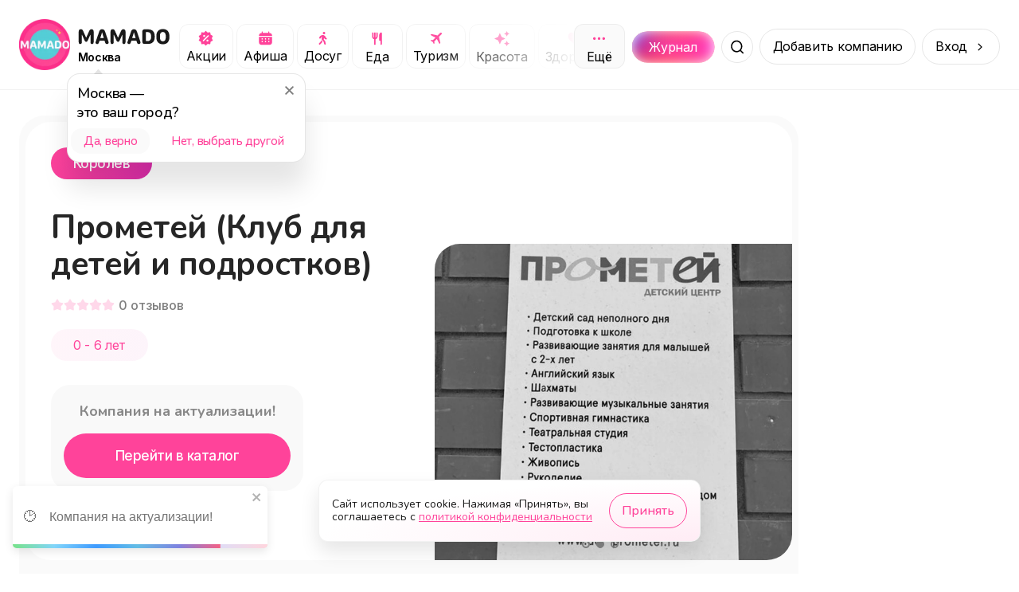

--- FILE ---
content_type: text/html; charset=utf-8
request_url: https://mamado.su/moskva/prometei-klub-dlia-detei-i-podrostkov-id173978
body_size: 24273
content:
<!DOCTYPE html><html lang="ru"><head><meta charSet="utf-8" data-next-head=""/><meta name="viewport" content="width=device-width, initial-scale=1, maximum-scale=1" data-next-head=""/><title data-next-head="">Прометей (Клуб для детей и подростков) (Королёв) | MAMADO</title><meta name="description" content="Рады рассказать о наших услугах: Оплата картой , Парковка , Акции(скидки) , Wi-Fi , Занятия для... - MAMADO" data-next-head=""/><link rel="apple-touch-icon" sizes="180x180" href="/apple-touch-icon.png" data-next-head=""/><link rel="icon" type="image/png" sizes="32x32" href="/favicon-32x32.png" data-next-head=""/><link rel="icon" type="image/png" sizes="16x16" href="/favicon-16x16.png" data-next-head=""/><link rel="manifest" href="/site.webmanifest" data-next-head=""/><link rel="canonical" href="https://mamado.su/moskva/prometei-klub-dlia-detei-i-podrostkov-id173978" data-next-head=""/><meta name="msapplication-TileColor" content="#FF439A" data-next-head=""/><meta name="theme-color" content="#FFFFFF" data-next-head=""/><meta property="og:title" content="Прометей (Клуб для детей и подростков) (Королёв) | MAMADO" data-next-head=""/><meta property="og:site_name" content="MAMADO" data-next-head=""/><meta property="og:url" content="https://mamado.su/moskva/prometei-klub-dlia-detei-i-podrostkov-id173978" data-next-head=""/><meta property="og:type" content="website" data-next-head=""/><meta property="og:description" content="Рады рассказать о наших услугах: Оплата картой , Парковка , Акции(скидки) , Wi-Fi , Занятия для... - MAMADO" data-next-head=""/><meta property="og:image" content="https://cdn-imgproxy.mamado.su/oZOUdWdj3nlC8CnYqDTB_qSLmR3tNe-Fx7Jz7ztMsxo/rs:fit:400:300:1/g:ce/q:90/czM6Ly9tYW1hZG8t/YXBpLXByb2R1Y3Rp/b24vc3RvcmFnZS8x/MDA3NDAxL1hYWEwu/anBlZw.webp" data-next-head=""/><meta property="og:locale" content="ru_RU" data-next-head=""/><meta name="yandex-verification" content="cebda038b40bd422"/><meta name="google-site-verification" content="WvFTFfPFP1TGlvlH1pLykng13OCR-s1Q9oeBU4lo8ck"/><link rel="dns-prefetch" href="https://www.googletagmanager.com/"/><link rel="preconnect" href="https://api2.mamado.su"/><link rel="dns-prefetch" href="https://yastatic.net/"/><link rel="dns-prefetch" href="https://firebase.googleapis.com"/><link rel="preconnect" href="https://firebase.googleapis.com" crossorigin="anonymous"/><link rel="preload" href="/_next/static/media/3131c862d4942660-s.p.woff2" as="font" type="font/woff2" crossorigin="anonymous" data-next-font="size-adjust"/><link rel="preload" href="/_next/static/media/ee40bb094c99a29a-s.p.woff2" as="font" type="font/woff2" crossorigin="anonymous" data-next-font="size-adjust"/><link rel="preload" href="/_next/static/media/21350d82a1f187e9-s.p.woff2" as="font" type="font/woff2" crossorigin="anonymous" data-next-font="size-adjust"/><link rel="preload" href="/_next/static/media/e4af272ccee01ff0-s.p.woff2" as="font" type="font/woff2" crossorigin="anonymous" data-next-font="size-adjust"/><link rel="preload" href="/_next/static/css/0897233f5e45026b.css" as="style"/><link rel="preload" href="/_next/static/css/368208fc3ef9f852.css" as="style"/><link rel="preload" href="/_next/static/css/ef117d395e8ba089.css" as="style"/><link rel="preload" href="/_next/static/css/3df955d5c62b365d.css" as="style"/><meta name="sentry-trace" content="36e97f17bb956c94318bd3ffef409569-7a51a569c72ed5e2-1"/><meta name="baggage" content="sentry-environment=production,sentry-public_key=049f87aa76edb4e9e2a60932d9664787,sentry-trace_id=36e97f17bb956c94318bd3ffef409569,sentry-org_id=1055394,sentry-transaction=GET%20%2F%5Bcity%5D%2F%5Bcategory%5D,sentry-sampled=true,sentry-sample_rand=0.514761848863198,sentry-sample_rate=1"/><style data-next-head="">
                    html body {
                        background: #FFF;
                    }
                    #__next {
                        overflow: unset !important;
                    }</style><link rel="stylesheet" href="/_next/static/css/0897233f5e45026b.css" data-n-g=""/><link rel="stylesheet" href="/_next/static/css/368208fc3ef9f852.css" data-n-p=""/><link rel="stylesheet" href="/_next/static/css/ef117d395e8ba089.css" data-n-p=""/><link rel="stylesheet" href="/_next/static/css/3df955d5c62b365d.css" data-n-p=""/><noscript data-n-css=""></noscript><script defer="" noModule="" src="/_next/static/chunks/polyfills-42372ed130431b0a.js"></script><script src="/_next/static/chunks/webpack-9779cdb677b58dc2.js" defer=""></script><script src="/_next/static/chunks/framework-64daaf6d9b6fa50f.js" defer=""></script><script src="/_next/static/chunks/main-104af56ace976099.js" defer=""></script><script src="/_next/static/chunks/pages/_app-0261072f071115ec.js" defer=""></script><script src="/_next/static/chunks/2bd5674f-f290a2bf267ef240.js" defer=""></script><script src="/_next/static/chunks/07c2d338-3242864927310521.js" defer=""></script><script src="/_next/static/chunks/e551c04b-efc4cc2d8d0c0db3.js" defer=""></script><script src="/_next/static/chunks/4587-2302e27646105623.js" defer=""></script><script src="/_next/static/chunks/8939-7757e664a017f807.js" defer=""></script><script src="/_next/static/chunks/9021-3a53741bda3fd84e.js" defer=""></script><script src="/_next/static/chunks/3287-ab239a0d0cc21971.js" defer=""></script><script src="/_next/static/chunks/1687-38d86245086518e9.js" defer=""></script><script src="/_next/static/chunks/5605-02abf3a8fe974faa.js" defer=""></script><script src="/_next/static/chunks/845-77193f7a3adde219.js" defer=""></script><script src="/_next/static/chunks/6525-4e8a813f65a8931e.js" defer=""></script><script src="/_next/static/chunks/2174-dd8d29b81d31345a.js" defer=""></script><script src="/_next/static/chunks/5515-7e8b01e082446f56.js" defer=""></script><script src="/_next/static/chunks/8898-3d8b67b8d2032d41.js" defer=""></script><script src="/_next/static/chunks/4287-3062e683dd79d031.js" defer=""></script><script src="/_next/static/chunks/7259-fcea65350058a6b1.js" defer=""></script><script src="/_next/static/chunks/8647-7f9e27f11063970a.js" defer=""></script><script src="/_next/static/chunks/pages/%5Bcity%5D/%5Bcategory%5D-e687588abd9403bf.js" defer=""></script><script src="/_next/static/3l654aRv252g2XeHgSuT3/_buildManifest.js" defer=""></script><script src="/_next/static/3l654aRv252g2XeHgSuT3/_ssgManifest.js" defer=""></script></head><body><div id="__next"><style>
    #nprogress {
      pointer-events: none;
    }
    #nprogress .bar {
      background: #5ec6c7;
      position: fixed;
      z-index: 9999;
      top: 0;
      left: 0;
      width: 100%;
      height: 3px;
    }
    #nprogress .peg {
      display: block;
      position: absolute;
      right: 0px;
      width: 100px;
      height: 100%;
      box-shadow: 0 0 10px #5ec6c7, 0 0 5px #5ec6c7;
      opacity: 1;
      -webkit-transform: rotate(3deg) translate(0px, -4px);
      -ms-transform: rotate(3deg) translate(0px, -4px);
      transform: rotate(3deg) translate(0px, -4px);
    }
    #nprogress .spinner {
      display: block;
      position: fixed;
      z-index: 1031;
      top: 15px;
      right: 15px;
    }
    #nprogress .spinner-icon {
      width: 18px;
      height: 18px;
      box-sizing: border-box;
      border: solid 2px transparent;
      border-top-color: #5ec6c7;
      border-left-color: #5ec6c7;
      border-radius: 50%;
      -webkit-animation: nprogresss-spinner 400ms linear infinite;
      animation: nprogress-spinner 400ms linear infinite;
    }
    .nprogress-custom-parent {
      overflow: hidden;
      position: relative;
    }
    .nprogress-custom-parent #nprogress .spinner,
    .nprogress-custom-parent #nprogress .bar {
      position: absolute;
    }
    @-webkit-keyframes nprogress-spinner {
      0% {
        -webkit-transform: rotate(0deg);
      }
      100% {
        -webkit-transform: rotate(360deg);
      }
    }
    @keyframes nprogress-spinner {
      0% {
        transform: rotate(0deg);
      }
      100% {
        transform: rotate(360deg);
      }
    }
  </style><main class="__variable_cb5c95 __variable_a697fb"><script type="application/ld+json">{"@context":"https://schema.org","@type":"BreadcrumbList","itemListElement":[{"@type":"ListItem","name":"Главная","item":"https://mamado.su","position":1},{"@type":"ListItem","name":"Москва","item":"https://mamado.su/moskva","position":2},{"@type":"ListItem","name":"Прометей (Клуб для детей и подростков) (Королёв)","position":3}]}</script><header class="styles_header__udZKm"><div class="styles_container__oVzBv"><div class="styles_logo__6zrBN"><a class="styles_outer__iALNx" href="/moskva"><img alt="MAMADO" draggable="false" loading="lazy" width="64" height="64" decoding="async" data-nimg="1" style="color:transparent" src="/_next/static/media/logo.674f0e35.webp"/></a><div class="styles_logo__info__DGzQH"><a href="/moskva"><img alt="MAMADO" draggable="false" loading="lazy" width="120" height="21" decoding="async" data-nimg="1" style="color:transparent" src="/_next/static/media/mamado.2d4a4fd7.svg"/></a><div class="styles_city__jMMz4" id="change-city"><span>Москва</span></div></div></div><div class="styles_categories__dGJxX"><div class="styles_categories__item__IIW8w"><a class="styles_category__iUMY0" rel="canonical" href="/moskva/e/akcii"><img alt="Категория Акции" draggable="false" loading="lazy" width="21" height="20" decoding="async" data-nimg="1" style="color:transparent" src="/_next/static/media/promo.e8b7f576.svg"/><span>Акции</span></a></div><div class="styles_categories__item__IIW8w"><a class="styles_category__iUMY0" rel="canonical" href="/moskva/e/afisha"><img alt="Категория Афиша" draggable="false" loading="lazy" width="21" height="20" decoding="async" data-nimg="1" style="color:transparent" src="/_next/static/media/afisha.804c4893.svg"/><span>Афиша</span></a></div><div class="styles_categories__item__IIW8w"><a class="styles_category__iUMY0" rel="canonical" href="/moskva/dosug"><img alt="Категория Досуг" draggable="false" loading="lazy" width="21" height="20" decoding="async" data-nimg="1" style="color:transparent" src="/_next/static/media/leisure.72ea52b5.svg"/><span>Досуг</span></a></div><div class="styles_categories__item__IIW8w"><a class="styles_category__iUMY0" rel="canonical" href="/moskva/eda"><img alt="Категория Еда" draggable="false" loading="lazy" width="21" height="21" decoding="async" data-nimg="1" style="color:transparent" src="/_next/static/media/food.85aaf703.svg"/><span>Еда</span></a></div><div class="styles_categories__item__IIW8w"><a class="styles_category__iUMY0" rel="canonical" href="/moskva/turizm"><img alt="Категория Туризм" draggable="false" loading="lazy" width="21" height="20" decoding="async" data-nimg="1" style="color:transparent" src="/_next/static/media/plane.c5e2d86a.svg"/><span>Туризм</span></a></div><div class="styles_categories__item__IIW8w"><a class="styles_category__iUMY0" rel="canonical" href="/moskva/krasota"><img alt="Категория Красота" draggable="false" loading="lazy" width="21" height="21" decoding="async" data-nimg="1" style="color:transparent" src="/_next/static/media/beauty.682d47db.svg"/><span>Красота</span></a></div><div class="styles_categories__item__IIW8w"><a class="styles_category__iUMY0" rel="canonical" href="/moskva/zdorovye"><img alt="Категория Здоровье" draggable="false" loading="lazy" width="21" height="21" decoding="async" data-nimg="1" style="color:transparent" src="/_next/static/media/health.30b333f5.svg"/><span>Здоровье</span></a></div><div class="styles_categories__item__IIW8w"><a class="styles_category__iUMY0" rel="canonical" href="/moskva/obucheniye"><img alt="Категория Обучение" draggable="false" loading="lazy" width="21" height="20" decoding="async" data-nimg="1" style="color:transparent" src="/_next/static/media/edu.5929d8a2.svg"/><span>Обучение</span></a></div><div class="styles_categories__item__IIW8w"><a class="styles_category__iUMY0" rel="canonical" href="/moskva/sport"><img alt="Категория Спорт" draggable="false" loading="lazy" width="21" height="21" decoding="async" data-nimg="1" style="color:transparent" src="/_next/static/media/sport.1d86fc01.svg"/><span>Спорт</span></a></div><div class="styles_categories__item__IIW8w"><a class="styles_category__iUMY0" rel="canonical" href="/moskva/uslugi"><img alt="Категория Услуги" draggable="false" loading="lazy" width="21" height="20" decoding="async" data-nimg="1" style="color:transparent" src="/_next/static/media/service.ef5d486b.svg"/><span>Услуги</span></a></div><div class="styles_categories__item__IIW8w"><a class="styles_category__iUMY0" rel="canonical" href="/moskva/pokupki"><img alt="Категория Покупки" draggable="false" loading="lazy" width="21" height="21" decoding="async" data-nimg="1" style="color:transparent" src="/_next/static/media/cart.1fc2094f.svg"/><span>Покупки</span></a></div><div class="styles_categories__item__IIW8w"><a class="styles_category__iUMY0" rel="canonical" href="/moskva/online"><img alt="Категория Онлайн" draggable="false" loading="lazy" width="21" height="20" decoding="async" data-nimg="1" style="color:transparent" src="/_next/static/media/online.8dad825f.svg"/><span>Онлайн</span></a></div></div><div class="styles_search__outer__gZphf"><a class="styles_journal__aBWh4" href="/journal/moskva"><div class="styles_journal__block__UmZGi">Журнал</div></a><div class="styles_wrapper__Cmofq"><div class="styles_slide__Vjq0M"><input class="styles_input___nfZW" placeholder="Начните вводить" value=""/><div class="styles_types__uEBCx"><span>Места</span></div></div><button class="styles_button__crbxa" aria-label="Поиск"></button></div></div><span class="styles_button__wkn_z">Добавить компанию</span><div class="styles_button__wkn_z styles_button__arrow__iM542">Вход</div><button aria-label="Меню" class="styles_menu__Hm8IV"></button></div></header><div class="styles_outer__hJ_Gf styles_outer__iQQB4"><div class="styles_container__uy2Fp"><div class="styles_row__H7HKH"><div class="styles_row__left__t_SmS"><div class="styles_outer__u0NCD"><div class="styles_header___Nu5Z"><div class="styles_header__left__sZVtK styles_header__left-disabled__nYPV8"><div class="styles_header__row__PRlTC"><div class="styles_header__badge__bpHXL styles_header__badge-city__NI_6R">Королёв</div><div class="styles_header__badge__bpHXL styles_header__badge-age__bENWz">0 - 6 лет</div></div><h1 class="styles_header__title__qjGY0" title="Прометей (Клуб для детей и подростков)">Прометей (Клуб для детей и подростков)</h1><div class="styles_rating__k_0Db"><div class="styles_rating__star__ae4Xx"></div><div class="styles_rating__star__ae4Xx"></div><div class="styles_rating__star__ae4Xx"></div><div class="styles_rating__star__ae4Xx"></div><div class="styles_rating__star__ae4Xx"></div><span class="styles_rating__count__ConSu">0<!-- --> <!-- -->отзывов</span></div><div class="styles_header__age__01tbf">0 - 6 лет</div><div class="styles_action__0yszq styles_action__disabled__LX_Kv"><p class="styles_action__title__LOYhn">Компания на актуализации!</p><div style="margin-bottom:auto" class="styles_header__button__mpegj styles_header__button-disabled__njiGH"><a href="https://mamado.su">Перейти в каталог</a></div></div></div><div class="styles_header__right__WxXin styles_header__right-disabled__BgJxE"><div class="swiper" style="border-radius:32px"><div class="swiper-wrapper"><div class="swiper-slide"><img alt="Прометей (Клуб для детей и подростков)" draggable="false" loading="lazy" width="785" height="500" decoding="async" data-nimg="1" style="color:transparent;cursor:grab;background-size:cover;background-position:50% 50%;background-repeat:no-repeat;background-image:url(&quot;[data-uri]&quot;)" src="https://cdn-imgproxy.mamado.su/oZOUdWdj3nlC8CnYqDTB_qSLmR3tNe-Fx7Jz7ztMsxo/rs:fit:400:300:1/g:ce/q:90/czM6Ly9tYW1hZG8t/YXBpLXByb2R1Y3Rp/b24vc3RvcmFnZS8x/MDA3NDAxL1hYWEwu/anBlZw.webp"/></div><div class="swiper-slide"><img alt="Прометей (Клуб для детей и подростков)" draggable="false" loading="lazy" width="785" height="500" decoding="async" data-nimg="1" style="color:transparent;cursor:grab;background-size:cover;background-position:50% 50%;background-repeat:no-repeat;background-image:url(&quot;[data-uri]&quot;)" src="https://cdn-imgproxy.mamado.su/_A4CvkFdBJTsvkrVE8AaPiVmXzgPljDl6odruc5IMP8/rs:fit:2000:2000:1/g:ce/q:90/czM6Ly9tYW1hZG8t/YXBpLXByb2R1Y3Rp/b24vc3RvcmFnZS8x/MDA3NDAzL1hYWEwu/anBlZw.webp"/></div><div class="swiper-slide"><img alt="Прометей (Клуб для детей и подростков)" draggable="false" loading="lazy" width="785" height="500" decoding="async" data-nimg="1" style="color:transparent;cursor:grab;background-size:cover;background-position:50% 50%;background-repeat:no-repeat;background-image:url(&quot;[data-uri]&quot;)" src="https://cdn-imgproxy.mamado.su/W1RQFWL5lkHtnRjf0FLWMlpGFEv4ZKZOdDYsYXQ1y7k/rs:fit:2000:2000:1/g:ce/q:90/czM6Ly9tYW1hZG8t/YXBpLXByb2R1Y3Rp/b24vc3RvcmFnZS8x/MDA3NDAyL1hYWEwu/anBlZw.webp"/></div></div><div class="swiper-pagination"></div></div></div></div><div class="styles_description__Gf_13"><h2 class="styles_description__title__px7Xb">О нас</h2><div class="styles_description__text__aTE_I styles_description__text-ellipsis___PGvC">Рады рассказать о наших услугах:  Оплата картой , Парковка , Акции(скидки) , Wi-Fi , Занятия для детей(декоративно-прикладное творчество,изобразительное искусство,иностранные языки,музыка,спорт,пение,математика,танцы,театральное творчество,шахматы,лепка) , Способ оплаты(наличными,оплата картой,банковским переводом) Клуб для детей и подростков</div><span class="styles_description__button__T_Qi3">Читать полностью</span></div><div class="styles_specifications__XLWw_"><div class="styles_outer__WH1yV"><div class="styles_specifications__row__j2isC"><div class="styles_item__KtpAQ"><div class="styles_content__6wQ81 styles_content__age__6BTLS"><div class="styles_content__header__q2AkJ">0 — 6 лет</div><div class="styles_content__text__ezQ1G">У нас основное направление услуг подходит для возраста посетителей: от 0-6 лет</div></div></div></div></div></div><div class="styles_wrapper__DnZ03 styles_wrapper__spread__G_80c"><div class="styles_wrapper__outer__S136t styles_wrapper__outer-transparent__KGc8n"><h2 class="styles_title__snu5G">Наши предложения и акции</h2><div class="styles_swiper__YzE8R"><div class="swiper styles_swiper__YzE8R styles_swiper__A7_G3"><div class="swiper-wrapper"><div class="swiper-slide styles_slide__4wFyy"><div class="styles_item__wbTlf"><svg aria-labelledby="hhttpjd-aria" role="img" width="302" height="177" viewBox="0 0 302 177"><title id="hhttpjd-aria">Loading...</title><rect role="presentation" x="0" y="0" width="100%" height="100%" clip-path="url(#hhttpjd-diff)" style="fill:url(#hhttpjd-animated-diff)"></rect><defs><clipPath id="hhttpjd-diff"><rect x="0" y="0" rx="16" ry="16" width="301" height="177"></rect><path d="M 24.2 24.147 a 3.28 3.28 0 1 0 -2.48 3.333 a 3.333 3.333 0 0 1 -6.667 0 a 3.28 3.28 0 1 1 2.48 -3.333 A 5.334 5.334 0 0 1 16.667 29 a 0.666 0.666 0 0 1 1.333 0 a 4 4 0 1 0 8 0 a 0.667 0.667 0 0 1 1.333 0 a 5.333 5.333 0 0 1 -3.134 -4.853 z m -2.2 -0.48 a 2 2 0 1 1 0 -4 a 2 2 0 0 1 4 0 z m 6.494 0.213 a 3.333 3.333 0 0 1 -3.464 -3.344 a 0.667 0.667 0 1 0 1.333 0 a 2 2 0 1 1 1.731 2.996 a 2 2 0 1 1 -0.73 0.73 a 0.666 0.666 0 0 1 -0.034 -1.134 l 0.26 0.173 l 0.087 0.047 a 4.666 4.666 0 0 1 1.98 5.12 z"></path><path d="M 41.402 29.232 c -2.18 0 -3.48 -1.989 -3.48 -5.16 v -0.014 c 0 -3.172 1.3 -5.155 3.48 -5.155 c 2.181 0 3.493 1.983 3.493 5.155 v 0.013 c 0 3.172 -1.312 5.161 -3.493 5.161 z m 0 -1.073 c 1.415 0 2.256 -1.572 2.256 -4.088 v -0.013 c 0 -2.516 -0.84 -4.075 -2.256 -4.075 c -1.415 0 -2.242 1.559 -2.242 4.075 v 0.013 c 0 2.516 0.827 4.088 2.242 4.088 z m 4.93 -2.577 v -1.107 h 3.062 v -3.131 H 50.5 v 3.13 h 3.063 v 1.108 H 50.5 v 3.13 h -1.107 v -3.13 H 46.33 z"></path><circle cx="68" cy="24" r="3"></circle><path d="M 87.695 18.242 c 0 -0.364 0.137 -0.714 0.381 -0.972 s 0.575 -0.403 0.92 -0.403 c 0.344 0 0.675 0.145 0.919 0.403 c 0.243 0.258 0.38 0.608 0.38 0.972 c 0 0.365 -0.136 0.715 -0.38 0.973 a 1.265 1.265 0 0 1 -0.92 0.402 c -0.344 0 -0.675 -0.145 -0.919 -0.402 a 1.416 1.416 0 0 1 -0.38 -0.973 z m -0.934 3.962 l -0.078 0.034 l -0.217 0.1 c -0.444 0.21 -0.785 0.608 -0.94 1.095 l -0.07 0.223 c -0.152 0.482 -0.642 0.74 -1.097 0.579 c -0.455 -0.16 -0.699 -0.679 -0.547 -1.16 l 0.07 -0.224 c 0.309 -0.976 0.991 -1.773 1.88 -2.191 l 0.216 -0.1 a 4.221 4.221 0 1 1 1.79 -0.401 c 1.209 0 2.297 0.767 2.76 1.945 l 0.417 1.057 l 0.58 0.306 c 0.428 0.227 0.601 0.777 0.387 1.23 c -0.214 0.452 -0.734 0.635 -1.162 0.409 l -0.725 -0.381 a 1.342 1.342 0 0 1 -0.618 -0.702 l -0.26 -0.659 l -0.523 1.876 l 1.341 1.547 c 0.146 0.17 0.25 0.373 0.303 0.596 l 0.623 2.638 c 0.117 0.49 -0.165 0.989 -0.63 1.112 c -0.467 0.123 -0.935 -0.175 -1.052 -0.668 l -0.595 -2.523 l -1.915 -2.209 a 1.908 1.908 0 0 1 -0.398 -1.71 l 0.457 -1.82 h 0.003 z m -1.565 5.692 l 0.677 -1.788 c 0.057 0.086 0.122 0.166 0.19 0.247 l 1.102 1.272 l -0.393 1.037 c -0.065 0.171 -0.163 0.329 -0.287 0.46 l -1.671 1.768 a 0.835 0.835 0 1 1 -1.227 0 l 1.609 -1.7 z"></path><path d="M 104.514 29 v -8.497 h -0.11 l -2.508 1.818 v -1.299 l 2.625 -1.886 h 1.223 V 29 h -1.23 z m 4.211 0 l 4.43 -8.668 v -0.096 h -5.278 v -1.1 h 6.529 v 1.141 L 110.017 29 h -1.292 z m 6.754 0.068 a 0.896 0.896 0 1 1 -0.889 -0.888 c 0 -0.492 0.404 -0.889 0.889 -0.889 c 0.492 0 0.889 0.396 0.889 0.889 a 0.892 0.892 0 1 1 -0.889 0.888 z m 5.578 -10.165 c 1.805 0 3.712 1.272 3.712 4.984 v 0.013 c 0 3.364 -1.401 5.332 -3.794 5.332 c -1.654 0 -2.884 -0.97 -3.219 -2.426 l -0.021 -0.09 h 1.237 l 0.028 0.076 c 0.301 0.827 0.991 1.34 1.989 1.34 c 1.791 0 2.523 -1.75 2.598 -3.808 c 0.007 -0.075 0.007 -0.157 0.007 -0.232 h -0.13 c -0.363 0.806 -1.292 1.524 -2.625 1.524 c -1.853 0 -3.234 -1.408 -3.234 -3.302 v -0.013 c 0 -1.969 1.463 -3.398 3.452 -3.398 z m -0.006 5.64 c 1.278 0 2.249 -0.937 2.249 -2.222 v -0.007 c 0 -1.298 -0.978 -2.324 -2.229 -2.324 c -1.237 0 -2.228 1.005 -2.228 2.283 v 0.014 c 0 1.313 0.929 2.256 2.208 2.256 z m 10.705 1.1 h -0.376 V 29 h -1.189 v -7.37 h 1.189 v 3.084 h 0.376 l 2.851 -3.083 h 1.429 l -3.316 3.473 L 136.165 29 h -1.524 l -2.885 -3.356 z m 6.96 3.357 h -1.19 v -7.37 h 1.442 l 2.625 5.716 h 0.11 l 2.638 -5.715 h 1.381 V 29 h -1.189 v -5.243 h -0.13 l -2.324 5.038 h -0.916 l -2.318 -5.038 h -0.129 V 29 z"></path><path d="M 29.333 45.333 l -4 -3.506 a 2 2 0 0 0 -2.666 0 l -4 3.506 A 2.001 2.001 0 0 0 18 46.84 v 5.827 a 2 2 0 0 0 2 2 h 8 a 2 2 0 0 0 2 -2 v -5.834 a 2 2 0 0 0 -0.667 -1.5 z m -4 8 h -2.666 V 50 a 0.667 0.667 0 1 1 1.666 -0.667 h 1.334 a 0.667 0.667 0 1 1 1.666 0.667 v 3.333 z m 3.334 -0.666 a 0.667 0.667 0 1 1 -0.667 0.666 h -1.333 V 50 a 2 2 0 0 0 -2 -2 h -1.334 a 2 2 0 0 0 -2 2 v 3.333 H 20 a 0.667 0.667 0 1 1 -0.667 -0.666 v -5.834 a 0.666 0.666 0 0 1 1.227 -0.5 l 4 -3.5 a 0.667 0.667 0 0 1 0.88 0 l 4 3.5 a 0.668 0.668 0 0 1 1.227 0.5 v 5.834 z"></path><path d="M 38.844 48.516 v -1.108 h 1.333 c 1.25 0 2.05 -0.724 2.05 -1.757 v -0.013 c 0 -0.971 -0.717 -1.6 -1.954 -1.6 c -1.19 0 -1.97 0.581 -2.092 1.572 l -0.007 0.055 h -1.217 l 0.014 -0.13 c 0.17 -1.627 1.435 -2.632 3.35 -2.632 c 1.852 0 3.164 1.1 3.164 2.639 v 0.014 c 0 1.073 -0.745 1.982 -1.838 2.249 v 0.11 c 1.257 0.129 2.187 1.01 2.187 2.419 v 0.014 c 0 1.627 -1.559 2.884 -3.541 2.884 c -2.037 0 -3.466 -1.06 -3.603 -2.72 l -0.006 -0.082 H 37.9 l 0.007 0.054 c 0.123 1.005 1.046 1.614 2.372 1.614 c 1.381 0 2.297 -0.725 2.297 -1.785 V 50.3 c 0 -1.1 -0.854 -1.784 -2.345 -1.784 h -1.387 z m 9.666 4.614 c -2.099 0 -3.397 -1.45 -3.397 -3.808 v -0.013 c 0 -2.366 1.298 -3.808 3.397 -3.808 c 2.099 0 3.398 1.442 3.398 3.808 v 0.013 c 0 2.359 -1.3 3.808 -3.398 3.808 z m 0 -1.053 c 1.395 0 2.18 -1.018 2.18 -2.755 v -0.013 c 0 -1.744 -0.785 -2.755 -2.18 -2.755 s -2.18 1.011 -2.18 2.755 v 0.013 c 0 1.737 0.785 2.755 2.18 2.755 z m 8.128 1.053 c -2.098 0 -3.397 -1.45 -3.397 -3.808 v -0.013 c 0 -2.366 1.299 -3.808 3.397 -3.808 c 2.099 0 3.398 1.442 3.398 3.808 v 0.013 c 0 2.359 -1.3 3.808 -3.398 3.808 z m 0 -1.053 c 1.395 0 2.18 -1.018 2.18 -2.755 v -0.013 c 0 -1.744 -0.785 -2.755 -2.18 -2.755 c -1.394 0 -2.18 1.011 -2.18 2.755 v 0.013 c 0 1.737 0.786 2.755 2.18 2.755 z m 6.754 -1.962 c -0.157 2.03 -0.786 2.953 -2.016 2.953 c -0.253 0 -0.444 -0.04 -0.54 -0.075 V 51.92 c 0.061 0.02 0.246 0.048 0.424 0.048 c 0.676 0 0.95 -0.855 1.025 -1.949 l 0.315 -4.388 h 4.819 V 53 h -1.19 v -6.385 h -2.563 l -0.274 3.5 z m 9.12 3.015 c -2.099 0 -3.398 -1.45 -3.398 -3.808 v -0.013 c 0 -2.366 1.3 -3.808 3.398 -3.808 c 2.099 0 3.397 1.442 3.397 3.808 v 0.013 c 0 2.359 -1.299 3.808 -3.397 3.808 z m 0 -1.053 c 1.394 0 2.18 -1.018 2.18 -2.755 v -0.013 c 0 -1.744 -0.786 -2.755 -2.18 -2.755 c -1.395 0 -2.18 1.011 -2.18 2.755 v 0.013 c 0 1.737 0.785 2.755 2.18 2.755 z m 9.81 -5.462 h -3.528 V 53 h -1.19 v -7.37 h 4.718 v 0.985 z M 83.832 53 v -7.37 h 1.19 v 5.497 h 0.11 l 3.643 -5.496 h 1.19 V 53 h -1.19 v -5.496 h -0.11 L 85.023 53 h -1.19 z m 13.816 0 h -1.19 v -3.07 h -0.108 c -0.397 0.28 -0.964 0.445 -1.757 0.445 c -1.778 0 -2.7 -1.066 -2.7 -2.639 v -2.105 h 1.189 v 2.105 c 0 0.971 0.506 1.586 1.51 1.586 c 0.924 0 1.56 -0.239 1.867 -0.58 V 45.63 h 1.19 V 53 z m 5.073 0.13 c -2.106 0 -3.377 -1.477 -3.377 -3.787 v -0.007 c 0 -2.276 1.299 -3.835 3.302 -3.835 s 3.219 1.49 3.219 3.691 v 0.465 h -5.304 c 0.034 1.525 0.875 2.413 2.187 2.413 c 0.998 0 1.614 -0.471 1.812 -0.916 l 0.027 -0.061 h 1.19 l -0.014 0.054 c -0.253 0.998 -1.306 1.983 -3.042 1.983 z m -0.082 -6.57 c -1.094 0 -1.928 0.746 -2.058 2.147 h 4.075 c -0.124 -1.456 -0.93 -2.147 -2.017 -2.147 z m 7.944 6.57 c -2.065 0 -3.384 -1.497 -3.384 -3.835 v -0.014 c 0 -2.29 1.312 -3.78 3.377 -3.78 c 1.791 0 2.864 1.032 3.083 2.345 l 0.007 0.04 h -1.183 l -0.007 -0.02 c -0.184 -0.724 -0.841 -1.312 -1.9 -1.312 c -1.326 0 -2.16 1.066 -2.16 2.727 v 0.014 c 0 1.695 0.847 2.782 2.16 2.782 c 0.991 0 1.62 -0.437 1.893 -1.258 l 0.014 -0.04 l 1.176 -0.008 l -0.014 0.076 c -0.301 1.333 -1.292 2.283 -3.062 2.283 z m 6.234 -3.486 h -0.376 V 53 h -1.189 v -7.37 h 1.189 v 3.084 h 0.376 l 2.851 -3.083 h 1.428 l -3.315 3.472 L 121.226 53 h -1.524 l -2.885 -3.356 z m 5.77 3.356 v -7.37 h 1.189 v 5.497 h 0.11 l 3.643 -5.496 h 1.19 V 53 h -1.19 v -5.496 h -0.109 L 123.776 53 h -1.189 z m 11.266 -8.395 c -1.408 0 -2.345 -0.97 -2.345 -2.242 h 1.067 c 0 0.745 0.485 1.436 1.278 1.436 c 0.807 0 1.278 -0.69 1.278 -1.436 h 1.067 c 0 1.272 -0.937 2.242 -2.345 2.242 z M 130.784 53 v -7.37 h 1.189 v 5.497 h 0.109 l 3.644 -5.496 h 1.189 V 53 h -1.189 v -5.496 h -0.109 L 131.973 53 h -1.189 z m 13.043 0 h -1.189 v -7.37 h 1.442 l 2.625 5.716 h 0.109 l 2.639 -5.715 h 1.381 V 53 h -1.19 v -5.243 h -0.129 l -2.325 5.038 h -0.916 l -2.317 -5.038 h -0.13 V 53 z m 9.707 2.584 c -0.157 0 -0.362 -0.014 -0.526 -0.041 v -0.978 c 0.144 0.028 0.328 0.035 0.492 0.035 c 0.677 0 1.087 -0.308 1.354 -1.156 l 0.136 -0.437 l -2.727 -7.376 h 1.271 l 2.024 6.063 h 0.109 l 2.017 -6.063 h 1.251 l -2.878 7.82 c -0.609 1.654 -1.217 2.133 -2.523 2.133 z m 9.058 -2.447 c -1.572 0 -2.768 -0.78 -2.919 -1.969 l -0.007 -0.055 h 1.21 l 0.014 0.055 c 0.151 0.602 0.807 0.984 1.702 0.984 c 1.087 0 1.73 -0.526 1.73 -1.258 v -0.013 c 0 -0.8 -0.602 -1.17 -1.73 -1.17 h -1.148 v -0.983 h 1.148 c 0.944 0 1.47 -0.376 1.47 -1.142 v -0.014 c 0 -0.629 -0.485 -1.094 -1.429 -1.094 c -0.841 0 -1.476 0.377 -1.592 0.964 l -0.007 0.035 h -1.162 l 0.006 -0.048 c 0.171 -1.183 1.251 -1.935 2.755 -1.935 c 1.648 0 2.591 0.814 2.591 1.99 v 0.013 c 0 0.745 -0.485 1.422 -1.217 1.593 v 0.11 c 0.971 0.211 1.484 0.799 1.484 1.62 v 0.013 c 0 1.367 -1.183 2.304 -2.899 2.304 z m 7.541 -0.007 c -2.106 0 -3.377 -1.477 -3.377 -3.787 v -0.007 c 0 -2.276 1.298 -3.835 3.301 -3.835 s 3.22 1.49 3.22 3.691 v 0.465 h -5.305 c 0.035 1.525 0.875 2.413 2.188 2.413 c 0.998 0 1.613 -0.471 1.811 -0.916 l 0.028 -0.061 h 1.189 l -0.013 0.054 c -0.253 0.998 -1.306 1.983 -3.042 1.983 z m -0.082 -6.57 c -1.094 0 -1.928 0.746 -2.058 2.147 h 4.074 c -0.123 -1.456 -0.93 -2.147 -2.016 -2.147 z m 7.991 -1.955 c -1.408 0 -2.345 -0.97 -2.345 -2.242 h 1.067 c 0 0.745 0.485 1.436 1.278 1.436 c 0.807 0 1.278 -0.69 1.278 -1.436 h 1.067 c 0 1.272 -0.937 2.242 -2.345 2.242 z M 174.973 53 v -7.37 h 1.189 v 5.497 h 0.11 l 3.643 -5.496 h 1.19 V 53 h -1.19 v -5.496 h -0.109 L 176.162 53 h -1.189 z m 12.011 0 v -9.864 h 1.429 l 3.377 8.23 h 0.109 l 3.377 -8.23 h 1.429 V 53 h -1.149 v -7.533 h -0.075 L 192.364 53 h -1.039 l -3.117 -7.533 h -0.076 V 53 h -1.148 z m 13.323 0 h -1.23 v -9.864 h 5.852 v 1.107 h -4.622 V 53 z m 7.39 0.068 c -0.273 0 -0.464 -0.047 -0.546 -0.088 v -1.101 c 0.082 0.02 0.252 0.055 0.546 0.055 c 0.739 0 1.224 -0.315 1.614 -1.04 l -3.37 -7.758 h 1.312 l 2.646 6.391 h 0.109 l 2.584 -6.391 h 1.278 l -3.021 7.04 c -0.8 1.867 -1.49 2.892 -3.152 2.892 z"></path><path d="M 17.895 85 V 70.908 h 5.39 c 2.588 0 4.17 1.358 4.17 3.506 v 0.02 c 0 1.455 -1.074 2.783 -2.432 3.027 v 0.156 c 1.924 0.244 3.145 1.563 3.145 3.418 v 0.02 c 0 2.47 -1.777 3.945 -4.775 3.945 h -5.498 z m 5.02 -12.54 h -3.263 v 4.522 h 2.813 c 2.129 0 3.213 -0.761 3.213 -2.246 v -0.02 c 0 -1.425 -1.016 -2.255 -2.764 -2.255 z m 0.048 6.036 h -3.31 v 4.951 h 3.476 c 2.119 0 3.232 -0.86 3.232 -2.48 v -0.02 c 0 -1.62 -1.152 -2.45 -3.398 -2.45 z M 29.38 85 l 3.603 -5.264 l -3.642 -5.263 h 2.002 l 2.5 3.916 h 0.156 l 2.47 -3.916 h 1.905 L 34.8 79.668 L 38.423 85 H 36.43 l -2.49 -3.975 h -0.157 L 31.284 85 H 29.38 z m 14.659 0.186 c -2.998 0 -4.854 -2.07 -4.854 -5.44 v -0.02 c 0 -3.378 1.856 -5.439 4.854 -5.439 s 4.853 2.06 4.853 5.44 v 0.02 c 0 3.368 -1.855 5.439 -4.853 5.439 z m 0 -1.504 c 1.992 0 3.115 -1.455 3.115 -3.936 v -0.02 c 0 -2.49 -1.123 -3.935 -3.115 -3.935 c -1.992 0 -3.116 1.445 -3.116 3.936 v 0.02 c 0 2.48 1.123 3.935 3.116 3.935 z m 7.022 4.101 h -1.582 v -4.19 h 0.879 c 0.771 -0.507 1.152 -1.835 1.25 -3.251 l 0.41 -5.87 h 7.178 v 9.122 h 1.68 v 4.19 h -1.583 V 85 h -8.232 v 2.783 z m 6.435 -4.19 V 75.88 h -3.974 l -0.332 4.502 c -0.098 1.28 -0.371 2.402 -0.87 3.056 v 0.157 h 5.176 z M 69.197 85 v -4.766 h -5.214 V 85 h -1.7 V 74.473 h 1.7 v 4.355 h 5.215 v -4.355 h 1.699 V 85 h -1.7 z m 8.576 0.186 c -2.999 0 -4.854 -2.07 -4.854 -5.44 v -0.02 c 0 -3.378 1.855 -5.439 4.853 -5.439 c 2.998 0 4.854 2.06 4.854 5.44 v 0.02 c 0 3.368 -1.856 5.439 -4.853 5.439 z m 0 -1.504 c 1.992 0 3.115 -1.455 3.115 -3.936 v -0.02 c 0 -2.49 -1.123 -3.935 -3.115 -3.935 c -1.993 0 -3.116 1.445 -3.116 3.936 v 0.02 c 0 2.48 1.123 3.935 3.115 3.935 z m 11.26 -10.674 c -2.012 0 -3.35 -1.387 -3.35 -3.203 h 1.524 c 0 1.064 0.693 2.05 1.826 2.05 c 1.152 0 1.826 -0.986 1.826 -2.05 h 1.524 c 0 1.816 -1.338 3.203 -3.35 3.203 z M 84.647 85 V 74.473 h 1.7 v 7.851 h 0.156 l 5.205 -7.851 h 1.699 V 85 h -1.7 v -7.852 h -0.155 L 86.346 85 h -1.699 z m 20.519 0.195 c -3.222 0 -4.902 -2.197 -4.902 -6.416 v -0.02 c 0 -5.585 1.553 -7.968 5.313 -8.144 l 1.054 -0.049 c 0.84 -0.039 1.836 -0.195 2.744 -0.566 v 1.504 c -0.332 0.312 -1.445 0.566 -2.666 0.625 l -1.074 0.049 c -2.451 0.107 -3.515 1.25 -3.906 4.12 l -0.029 0.216 h 0.156 c 0.713 -1.26 1.973 -1.944 3.564 -1.944 c 2.832 0 4.649 2.022 4.649 5.196 v 0.02 c 0 3.339 -1.865 5.41 -4.903 5.41 z m 0 -1.504 c 2.012 0 3.164 -1.435 3.164 -3.906 v -0.02 c 0 -2.353 -1.152 -3.69 -3.164 -3.69 c -2.011 0 -3.164 1.337 -3.164 3.69 v 0.02 c 0 2.47 1.153 3.906 3.164 3.906 z M 112.091 85 V 74.473 h 1.699 v 7.851 h 0.156 l 5.206 -7.851 h 1.699 V 85 h -1.699 v -7.852 h -0.157 L 113.79 85 h -1.699 z m 13.78 -4.121 c -0.225 2.9 -1.123 4.219 -2.881 4.219 c -0.361 0 -0.635 -0.059 -0.771 -0.108 v -1.533 c 0.088 0.03 0.351 0.068 0.605 0.068 c 0.967 0 1.358 -1.22 1.465 -2.783 l 0.449 -6.27 h 6.885 V 85 h -1.699 v -9.121 h -3.662 l -0.391 5 z m 12.599 4.306 c -3.008 0 -4.825 -2.109 -4.825 -5.41 v -0.01 c 0 -3.251 1.856 -5.478 4.717 -5.478 c 2.861 0 4.6 2.129 4.6 5.273 v 0.665 h -7.578 c 0.048 2.177 1.25 3.447 3.125 3.447 c 1.425 0 2.304 -0.674 2.587 -1.309 l 0.04 -0.088 h 1.699 l -0.02 0.078 c -0.361 1.426 -1.865 2.833 -4.345 2.833 z m -0.118 -9.384 c -1.562 0 -2.754 1.052 -2.754 2.551 v 0.02 c 0 1.454 1.086 2.577 2.753 2.577 c 1.562 0 2.758 -1.086 2.758 -2.577 v -0.02 c 0 -1.516 -1.096 -2.55 -2.758 -2.55 z" fill="#000"></path><path d=" M 30.189 104.517 l -3.968 -0.576 l -1.773 -3.596 a 0.501 0.501 0 0 0 -0.897 0 l -1.773 3.596 l -3.967 0.576 a 0.501 0.501 0 0 0 -0.277 0.853 l 2.87 2.799 l -0.678 3.951 a 0.499 0.499 0 0 0.725 0.527 L 24 110.781 l 3.548 1.866 a 0.498 0.498 0 0 0.725 -0.527 l -0.678 -3.951 l 2.87 -2.799 a 0.498 0.498 0 0 0 -0.277 -0.853 z  M 46.189 104.517 l -3.968 -0.576 l -1.773 -3.596 a 0.501 0.501 0 0 0 -0.897 0 l -1.773 3.596 l -3.967 0.576 a 0.501 0.501 0 0 0 -0.277 0.853 l 2.87 2.799 l -0.678 3.951 a 0.499 0.499 0 0 0.725 0.527 L 40 110.781 l 3.548 1.866 a 0.498 0.498 0 0 0.725 -0.527 l -0.678 -3.951 l 2.87 -2.799 a 0.498 0.498 0 0 0 -0.277 -0.853 z  M 62.189 104.517 l -3.968 -0.576 l -1.773 -3.596 a 0.501 0.501 0 0 0 -0.897 0 l -1.773 3.596 l -3.967 0.576 a 0.501 0.501 0 0 0 -0.277 0.853 l 2.87 2.799 l -0.678 3.951 a 0.499 0.499 0 0 0.725 0.527 L 56 110.781 l 3.548 1.866 a 0.498 0.498 0 0 0.725 -0.527 l -0.678 -3.951 l 2.87 -2.799 a 0.498 0.498 0 0 0 -0.277 -0.853 z  M 78.189 104.517 l -3.967 -0.576 l -1.774 -3.596 a 0.501 0.501 0 0 0 -0.897 0 l -1.773 3.596 l -3.967 0.576 a 0.501 0.501 0 0 0 -0.277 0.853 l 2.87 2.799 l -0.678 3.951 a 0.499 0.499 0 0 0.725 0.527 L 72 110.781 l 3.548 1.866 a 0.498 0.498 0 0 0.725 -0.527 l -0.678 -3.951 l 2.87 -2.799 a 0.498 0.498 0 0 0 -0.277 -0.853 z  M 94.189 104.517 l -3.967 -0.576 l -1.774 -3.596 a 0.501 0.501 0 0 0 -0.897 0 l -1.773 3.596 l -3.967 0.576 a 0.501 0.501 0 0 0 -0.277 0.853 l 2.87 2.799 l -0.678 3.951 a 0.499 0.499 0 0 0.725 0.527 L 88 110.781 l 3.548 1.866 a 0.498 0.498 0 0 0.725 -0.527 l -0.678 -3.951 l 2.87 -2.799 a 0.498 0.498 0 0 0 -0.277 -0.853 z "></path><path d="M 110.341 112.232 c -1.839 0 -3.152 -1.182 -3.295 -2.761 l -0.007 -0.075 h 1.183 l 0.007 0.054 c 0.116 0.944 0.97 1.696 2.125 1.696 c 1.313 0 2.215 -0.937 2.215 -2.27 v -0.014 c 0 -1.312 -0.916 -2.249 -2.194 -2.249 c -0.656 0 -1.217 0.199 -1.641 0.602 a 2.3 2.3 0 0 0 -0.451 0.588 h -1.066 l 0.519 -5.667 h 5.49 v 1.1 h -4.519 l -0.335 3.336 h 0.109 c 0.438 -0.663 1.21 -1.025 2.106 -1.025 c 1.852 0 3.185 1.388 3.185 3.295 v 0.013 c 0 1.99 -1.428 3.377 -3.431 3.377 z m 5.633 -0.164 a 0.896 0.896 0 1 1 -0.889 -0.888 c 0 -0.492 0.404 -0.889 0.889 -0.889 a 0.888 0.888 0 1 1 0 1.777 z m 5.653 0.164 c -2.18 0 -3.479 -1.989 -3.479 -5.161 v -0.013 c 0 -3.172 1.299 -5.155 3.479 -5.155 c 2.181 0 3.494 1.983 3.494 5.155 v 0.013 c 0 3.172 -1.313 5.161 -3.494 5.161 z m 0 -1.073 c 1.416 0 2.256 -1.572 2.256 -4.088 v -0.013 c 0 -2.516 -0.84 -4.075 -2.256 -4.075 c -1.415 0 -2.242 1.559 -2.242 4.075 v 0.013 c 0 2.516 0.827 4.088 2.242 4.088 z"></path><path d="M 41.331 151 H 39.8 v -8.545 h -4.963 V 151 h -1.531 v -9.864 h 8.025 V 151 z m 5.305 0.144 c -2.18 0 -3.514 -1.456 -3.514 -3.849 v -0.014 c 0 -2.385 1.34 -3.848 3.514 -3.848 c 2.167 0 3.507 1.456 3.507 3.848 v 0.014 c 0 2.393 -1.333 3.849 -3.507 3.849 z m 0 -1.238 c 1.271 0 1.996 -0.97 1.996 -2.611 v -0.014 c 0 -1.647 -0.724 -2.611 -1.996 -2.611 c -1.278 0 -1.996 0.964 -1.996 2.611 v 0.014 c 0 1.647 0.718 2.611 1.996 2.611 z m 5.524 3.042 h -1.367 v -3.131 h 0.601 c 0.547 -0.335 0.793 -1.244 0.861 -2.242 l 0.274 -3.999 h 5.36 v 6.241 h 1.161 v 3.131 h -1.36 V 151 h -5.53 v 1.948 z m 4.252 -3.131 v -5.058 h -2.605 l -0.205 2.878 c -0.068 0.854 -0.246 1.606 -0.58 2.064 v 0.116 h 3.39 z m 3.855 3.658 v -9.899 h 1.484 v 1.169 h 0.11 c 0.43 -0.813 1.243 -1.299 2.282 -1.299 c 1.873 0 3.077 1.497 3.077 3.835 v 0.014 c 0 2.351 -1.19 3.828 -3.077 3.828 c -1.018 0 -1.886 -0.499 -2.283 -1.299 h -0.11 v 3.651 h -1.483 z m 3.46 -3.617 c 1.237 0 1.982 -0.97 1.982 -2.563 v -0.014 c 0 -1.599 -0.745 -2.563 -1.983 -2.563 c -1.237 0 -2.002 0.977 -2.002 2.563 v 0.014 c 0 1.586 0.765 2.563 2.002 2.563 z m 8.278 1.286 c -2.18 0 -3.514 -1.456 -3.514 -3.849 v -0.014 c 0 -2.385 1.34 -3.848 3.514 -3.848 c 2.167 0 3.507 1.456 3.507 3.848 v 0.014 c 0 2.393 -1.333 3.849 -3.507 3.849 z m 0 -1.238 c 1.272 0 1.996 -0.97 1.996 -2.611 v -0.014 c 0 -1.647 -0.725 -2.611 -1.996 -2.611 c -1.278 0 -1.996 0.964 -1.996 2.611 v 0.014 c 0 1.647 0.718 2.611 1.996 2.611 z m 8.333 1.238 c -2.33 0 -3.554 -1.573 -3.554 -4.519 v -0.014 c 0 -3.896 1.148 -5.619 3.835 -5.735 l 0.82 -0.034 c 0.601 -0.028 1.326 -0.137 1.941 -0.369 v 1.237 c -0.26 0.198 -1.039 0.362 -1.866 0.396 l -0.807 0.035 c -1.702 0.068 -2.454 0.847 -2.713 2.775 l -0.021 0.144 h 0.116 c 0.492 -0.889 1.367 -1.374 2.509 -1.374 c 1.983 0 3.268 1.408 3.268 3.609 v 0.014 c 0 2.358 -1.347 3.835 -3.528 3.835 z m -0.013 -1.238 c 1.285 0 2.03 -0.957 2.03 -2.577 v -0.014 c 0 -1.538 -0.745 -2.419 -2.03 -2.419 c -1.292 0 -2.03 0.881 -2.03 2.419 v 0.014 c 0 1.62 0.738 2.577 2.03 2.577 z M 90.346 151 v -3.254 h -3.37 V 151 h -1.483 v -7.424 h 1.483 v 2.994 h 3.37 v -2.994 h 1.477 V 151 h -1.477 z m 6.577 0.144 c -2.174 0 -3.487 -1.484 -3.487 -3.835 v -0.007 c 0 -2.318 1.34 -3.869 3.412 -3.869 c 2.07 0 3.342 1.497 3.342 3.725 v 0.52 h -5.263 c 0.027 1.422 0.806 2.249 2.03 2.249 c 0.95 0 1.518 -0.472 1.695 -0.855 l 0.028 -0.054 l 1.428 -0.007 l -0.013 0.061 c -0.246 0.978 -1.272 2.072 -3.172 2.072 z m -0.069 -6.495 c -1.011 0 -1.777 0.691 -1.907 1.969 h 3.774 c -0.117 -1.326 -0.862 -1.969 -1.867 -1.969 z m 8.074 6.495 c -2.174 0 -3.486 -1.484 -3.486 -3.835 v -0.007 c 0 -2.318 1.339 -3.869 3.411 -3.869 c 2.071 0 3.343 1.497 3.343 3.725 v 0.52 h -5.264 c 0.027 1.422 0.807 2.249 2.03 2.249 c 0.95 0 1.518 -0.472 1.695 -0.855 l 0.028 -0.054 l 1.429 -0.007 l -0.014 0.061 c -0.246 0.978 -1.272 2.072 -3.172 2.072 z m -0.068 -6.495 c -1.012 0 -1.778 0.691 -1.908 1.969 h 3.774 c -0.116 -1.326 -0.862 -1.969 -1.866 -1.969 z"></path><rect x="17" y="132" rx="8" ry="8" width="108" height="29"></rect><rect x="1" y="0" rx="16" ry="16" width="300" height="176"></rect></clipPath><linearGradient id="hhttpjd-animated-diff" gradientTransform="translate(-2 0)"><stop offset="0%" stop-color="#fbdeef" stop-opacity="1"></stop><stop offset="50%" stop-color="#ffffff" stop-opacity="1"></stop><stop offset="100%" stop-color="#fbdeef" stop-opacity="1"></stop><animateTransform attributeName="gradientTransform" type="translate" values="-2 0; 0 0; 2 0" dur="4s" repeatCount="indefinite"></animateTransform></linearGradient></defs></svg></div></div><div class="swiper-slide styles_slide__4wFyy"><div class="styles_item__wbTlf"><svg aria-labelledby="8q7t8py-aria" role="img" width="302" height="177" viewBox="0 0 302 177"><title id="8q7t8py-aria">Loading...</title><rect role="presentation" x="0" y="0" width="100%" height="100%" clip-path="url(#8q7t8py-diff)" style="fill:url(#8q7t8py-animated-diff)"></rect><defs><clipPath id="8q7t8py-diff"><rect x="0" y="0" rx="16" ry="16" width="301" height="177"></rect><path d="M 24.2 24.147 a 3.28 3.28 0 1 0 -2.48 3.333 a 3.333 3.333 0 0 1 -6.667 0 a 3.28 3.28 0 1 1 2.48 -3.333 A 5.334 5.334 0 0 1 16.667 29 a 0.666 0.666 0 0 1 1.333 0 a 4 4 0 1 0 8 0 a 0.667 0.667 0 0 1 1.333 0 a 5.333 5.333 0 0 1 -3.134 -4.853 z m -2.2 -0.48 a 2 2 0 1 1 0 -4 a 2 2 0 0 1 4 0 z m 6.494 0.213 a 3.333 3.333 0 0 1 -3.464 -3.344 a 0.667 0.667 0 1 0 1.333 0 a 2 2 0 1 1 1.731 2.996 a 2 2 0 1 1 -0.73 0.73 a 0.666 0.666 0 0 1 -0.034 -1.134 l 0.26 0.173 l 0.087 0.047 a 4.666 4.666 0 0 1 1.98 5.12 z"></path><path d="M 41.402 29.232 c -2.18 0 -3.48 -1.989 -3.48 -5.16 v -0.014 c 0 -3.172 1.3 -5.155 3.48 -5.155 c 2.181 0 3.493 1.983 3.493 5.155 v 0.013 c 0 3.172 -1.312 5.161 -3.493 5.161 z m 0 -1.073 c 1.415 0 2.256 -1.572 2.256 -4.088 v -0.013 c 0 -2.516 -0.84 -4.075 -2.256 -4.075 c -1.415 0 -2.242 1.559 -2.242 4.075 v 0.013 c 0 2.516 0.827 4.088 2.242 4.088 z m 4.93 -2.577 v -1.107 h 3.062 v -3.131 H 50.5 v 3.13 h 3.063 v 1.108 H 50.5 v 3.13 h -1.107 v -3.13 H 46.33 z"></path><circle cx="68" cy="24" r="3"></circle><path d="M 87.695 18.242 c 0 -0.364 0.137 -0.714 0.381 -0.972 s 0.575 -0.403 0.92 -0.403 c 0.344 0 0.675 0.145 0.919 0.403 c 0.243 0.258 0.38 0.608 0.38 0.972 c 0 0.365 -0.136 0.715 -0.38 0.973 a 1.265 1.265 0 0 1 -0.92 0.402 c -0.344 0 -0.675 -0.145 -0.919 -0.402 a 1.416 1.416 0 0 1 -0.38 -0.973 z m -0.934 3.962 l -0.078 0.034 l -0.217 0.1 c -0.444 0.21 -0.785 0.608 -0.94 1.095 l -0.07 0.223 c -0.152 0.482 -0.642 0.74 -1.097 0.579 c -0.455 -0.16 -0.699 -0.679 -0.547 -1.16 l 0.07 -0.224 c 0.309 -0.976 0.991 -1.773 1.88 -2.191 l 0.216 -0.1 a 4.221 4.221 0 1 1 1.79 -0.401 c 1.209 0 2.297 0.767 2.76 1.945 l 0.417 1.057 l 0.58 0.306 c 0.428 0.227 0.601 0.777 0.387 1.23 c -0.214 0.452 -0.734 0.635 -1.162 0.409 l -0.725 -0.381 a 1.342 1.342 0 0 1 -0.618 -0.702 l -0.26 -0.659 l -0.523 1.876 l 1.341 1.547 c 0.146 0.17 0.25 0.373 0.303 0.596 l 0.623 2.638 c 0.117 0.49 -0.165 0.989 -0.63 1.112 c -0.467 0.123 -0.935 -0.175 -1.052 -0.668 l -0.595 -2.523 l -1.915 -2.209 a 1.908 1.908 0 0 1 -0.398 -1.71 l 0.457 -1.82 h 0.003 z m -1.565 5.692 l 0.677 -1.788 c 0.057 0.086 0.122 0.166 0.19 0.247 l 1.102 1.272 l -0.393 1.037 c -0.065 0.171 -0.163 0.329 -0.287 0.46 l -1.671 1.768 a 0.835 0.835 0 1 1 -1.227 0 l 1.609 -1.7 z"></path><path d="M 104.514 29 v -8.497 h -0.11 l -2.508 1.818 v -1.299 l 2.625 -1.886 h 1.223 V 29 h -1.23 z m 4.211 0 l 4.43 -8.668 v -0.096 h -5.278 v -1.1 h 6.529 v 1.141 L 110.017 29 h -1.292 z m 6.754 0.068 a 0.896 0.896 0 1 1 -0.889 -0.888 c 0 -0.492 0.404 -0.889 0.889 -0.889 c 0.492 0 0.889 0.396 0.889 0.889 a 0.892 0.892 0 1 1 -0.889 0.888 z m 5.578 -10.165 c 1.805 0 3.712 1.272 3.712 4.984 v 0.013 c 0 3.364 -1.401 5.332 -3.794 5.332 c -1.654 0 -2.884 -0.97 -3.219 -2.426 l -0.021 -0.09 h 1.237 l 0.028 0.076 c 0.301 0.827 0.991 1.34 1.989 1.34 c 1.791 0 2.523 -1.75 2.598 -3.808 c 0.007 -0.075 0.007 -0.157 0.007 -0.232 h -0.13 c -0.363 0.806 -1.292 1.524 -2.625 1.524 c -1.853 0 -3.234 -1.408 -3.234 -3.302 v -0.013 c 0 -1.969 1.463 -3.398 3.452 -3.398 z m -0.006 5.64 c 1.278 0 2.249 -0.937 2.249 -2.222 v -0.007 c 0 -1.298 -0.978 -2.324 -2.229 -2.324 c -1.237 0 -2.228 1.005 -2.228 2.283 v 0.014 c 0 1.313 0.929 2.256 2.208 2.256 z m 10.705 1.1 h -0.376 V 29 h -1.189 v -7.37 h 1.189 v 3.084 h 0.376 l 2.851 -3.083 h 1.429 l -3.316 3.473 L 136.165 29 h -1.524 l -2.885 -3.356 z m 6.96 3.357 h -1.19 v -7.37 h 1.442 l 2.625 5.716 h 0.11 l 2.638 -5.715 h 1.381 V 29 h -1.189 v -5.243 h -0.13 l -2.324 5.038 h -0.916 l -2.318 -5.038 h -0.129 V 29 z"></path><path d="M 29.333 45.333 l -4 -3.506 a 2 2 0 0 0 -2.666 0 l -4 3.506 A 2.001 2.001 0 0 0 18 46.84 v 5.827 a 2 2 0 0 0 2 2 h 8 a 2 2 0 0 0 2 -2 v -5.834 a 2 2 0 0 0 -0.667 -1.5 z m -4 8 h -2.666 V 50 a 0.667 0.667 0 1 1 1.666 -0.667 h 1.334 a 0.667 0.667 0 1 1 1.666 0.667 v 3.333 z m 3.334 -0.666 a 0.667 0.667 0 1 1 -0.667 0.666 h -1.333 V 50 a 2 2 0 0 0 -2 -2 h -1.334 a 2 2 0 0 0 -2 2 v 3.333 H 20 a 0.667 0.667 0 1 1 -0.667 -0.666 v -5.834 a 0.666 0.666 0 0 1 1.227 -0.5 l 4 -3.5 a 0.667 0.667 0 0 1 0.88 0 l 4 3.5 a 0.668 0.668 0 0 1 1.227 0.5 v 5.834 z"></path><path d="M 38.844 48.516 v -1.108 h 1.333 c 1.25 0 2.05 -0.724 2.05 -1.757 v -0.013 c 0 -0.971 -0.717 -1.6 -1.954 -1.6 c -1.19 0 -1.97 0.581 -2.092 1.572 l -0.007 0.055 h -1.217 l 0.014 -0.13 c 0.17 -1.627 1.435 -2.632 3.35 -2.632 c 1.852 0 3.164 1.1 3.164 2.639 v 0.014 c 0 1.073 -0.745 1.982 -1.838 2.249 v 0.11 c 1.257 0.129 2.187 1.01 2.187 2.419 v 0.014 c 0 1.627 -1.559 2.884 -3.541 2.884 c -2.037 0 -3.466 -1.06 -3.603 -2.72 l -0.006 -0.082 H 37.9 l 0.007 0.054 c 0.123 1.005 1.046 1.614 2.372 1.614 c 1.381 0 2.297 -0.725 2.297 -1.785 V 50.3 c 0 -1.1 -0.854 -1.784 -2.345 -1.784 h -1.387 z m 9.666 4.614 c -2.099 0 -3.397 -1.45 -3.397 -3.808 v -0.013 c 0 -2.366 1.298 -3.808 3.397 -3.808 c 2.099 0 3.398 1.442 3.398 3.808 v 0.013 c 0 2.359 -1.3 3.808 -3.398 3.808 z m 0 -1.053 c 1.395 0 2.18 -1.018 2.18 -2.755 v -0.013 c 0 -1.744 -0.785 -2.755 -2.18 -2.755 s -2.18 1.011 -2.18 2.755 v 0.013 c 0 1.737 0.785 2.755 2.18 2.755 z m 8.128 1.053 c -2.098 0 -3.397 -1.45 -3.397 -3.808 v -0.013 c 0 -2.366 1.299 -3.808 3.397 -3.808 c 2.099 0 3.398 1.442 3.398 3.808 v 0.013 c 0 2.359 -1.3 3.808 -3.398 3.808 z m 0 -1.053 c 1.395 0 2.18 -1.018 2.18 -2.755 v -0.013 c 0 -1.744 -0.785 -2.755 -2.18 -2.755 c -1.394 0 -2.18 1.011 -2.18 2.755 v 0.013 c 0 1.737 0.786 2.755 2.18 2.755 z m 6.754 -1.962 c -0.157 2.03 -0.786 2.953 -2.016 2.953 c -0.253 0 -0.444 -0.04 -0.54 -0.075 V 51.92 c 0.061 0.02 0.246 0.048 0.424 0.048 c 0.676 0 0.95 -0.855 1.025 -1.949 l 0.315 -4.388 h 4.819 V 53 h -1.19 v -6.385 h -2.563 l -0.274 3.5 z m 9.12 3.015 c -2.099 0 -3.398 -1.45 -3.398 -3.808 v -0.013 c 0 -2.366 1.3 -3.808 3.398 -3.808 c 2.099 0 3.397 1.442 3.397 3.808 v 0.013 c 0 2.359 -1.299 3.808 -3.397 3.808 z m 0 -1.053 c 1.394 0 2.18 -1.018 2.18 -2.755 v -0.013 c 0 -1.744 -0.786 -2.755 -2.18 -2.755 c -1.395 0 -2.18 1.011 -2.18 2.755 v 0.013 c 0 1.737 0.785 2.755 2.18 2.755 z m 9.81 -5.462 h -3.528 V 53 h -1.19 v -7.37 h 4.718 v 0.985 z M 83.832 53 v -7.37 h 1.19 v 5.497 h 0.11 l 3.643 -5.496 h 1.19 V 53 h -1.19 v -5.496 h -0.11 L 85.023 53 h -1.19 z m 13.816 0 h -1.19 v -3.07 h -0.108 c -0.397 0.28 -0.964 0.445 -1.757 0.445 c -1.778 0 -2.7 -1.066 -2.7 -2.639 v -2.105 h 1.189 v 2.105 c 0 0.971 0.506 1.586 1.51 1.586 c 0.924 0 1.56 -0.239 1.867 -0.58 V 45.63 h 1.19 V 53 z m 5.073 0.13 c -2.106 0 -3.377 -1.477 -3.377 -3.787 v -0.007 c 0 -2.276 1.299 -3.835 3.302 -3.835 s 3.219 1.49 3.219 3.691 v 0.465 h -5.304 c 0.034 1.525 0.875 2.413 2.187 2.413 c 0.998 0 1.614 -0.471 1.812 -0.916 l 0.027 -0.061 h 1.19 l -0.014 0.054 c -0.253 0.998 -1.306 1.983 -3.042 1.983 z m -0.082 -6.57 c -1.094 0 -1.928 0.746 -2.058 2.147 h 4.075 c -0.124 -1.456 -0.93 -2.147 -2.017 -2.147 z m 7.944 6.57 c -2.065 0 -3.384 -1.497 -3.384 -3.835 v -0.014 c 0 -2.29 1.312 -3.78 3.377 -3.78 c 1.791 0 2.864 1.032 3.083 2.345 l 0.007 0.04 h -1.183 l -0.007 -0.02 c -0.184 -0.724 -0.841 -1.312 -1.9 -1.312 c -1.326 0 -2.16 1.066 -2.16 2.727 v 0.014 c 0 1.695 0.847 2.782 2.16 2.782 c 0.991 0 1.62 -0.437 1.893 -1.258 l 0.014 -0.04 l 1.176 -0.008 l -0.014 0.076 c -0.301 1.333 -1.292 2.283 -3.062 2.283 z m 6.234 -3.486 h -0.376 V 53 h -1.189 v -7.37 h 1.189 v 3.084 h 0.376 l 2.851 -3.083 h 1.428 l -3.315 3.472 L 121.226 53 h -1.524 l -2.885 -3.356 z m 5.77 3.356 v -7.37 h 1.189 v 5.497 h 0.11 l 3.643 -5.496 h 1.19 V 53 h -1.19 v -5.496 h -0.109 L 123.776 53 h -1.189 z m 11.266 -8.395 c -1.408 0 -2.345 -0.97 -2.345 -2.242 h 1.067 c 0 0.745 0.485 1.436 1.278 1.436 c 0.807 0 1.278 -0.69 1.278 -1.436 h 1.067 c 0 1.272 -0.937 2.242 -2.345 2.242 z M 130.784 53 v -7.37 h 1.189 v 5.497 h 0.109 l 3.644 -5.496 h 1.189 V 53 h -1.189 v -5.496 h -0.109 L 131.973 53 h -1.189 z m 13.043 0 h -1.189 v -7.37 h 1.442 l 2.625 5.716 h 0.109 l 2.639 -5.715 h 1.381 V 53 h -1.19 v -5.243 h -0.129 l -2.325 5.038 h -0.916 l -2.317 -5.038 h -0.13 V 53 z m 9.707 2.584 c -0.157 0 -0.362 -0.014 -0.526 -0.041 v -0.978 c 0.144 0.028 0.328 0.035 0.492 0.035 c 0.677 0 1.087 -0.308 1.354 -1.156 l 0.136 -0.437 l -2.727 -7.376 h 1.271 l 2.024 6.063 h 0.109 l 2.017 -6.063 h 1.251 l -2.878 7.82 c -0.609 1.654 -1.217 2.133 -2.523 2.133 z m 9.058 -2.447 c -1.572 0 -2.768 -0.78 -2.919 -1.969 l -0.007 -0.055 h 1.21 l 0.014 0.055 c 0.151 0.602 0.807 0.984 1.702 0.984 c 1.087 0 1.73 -0.526 1.73 -1.258 v -0.013 c 0 -0.8 -0.602 -1.17 -1.73 -1.17 h -1.148 v -0.983 h 1.148 c 0.944 0 1.47 -0.376 1.47 -1.142 v -0.014 c 0 -0.629 -0.485 -1.094 -1.429 -1.094 c -0.841 0 -1.476 0.377 -1.592 0.964 l -0.007 0.035 h -1.162 l 0.006 -0.048 c 0.171 -1.183 1.251 -1.935 2.755 -1.935 c 1.648 0 2.591 0.814 2.591 1.99 v 0.013 c 0 0.745 -0.485 1.422 -1.217 1.593 v 0.11 c 0.971 0.211 1.484 0.799 1.484 1.62 v 0.013 c 0 1.367 -1.183 2.304 -2.899 2.304 z m 7.541 -0.007 c -2.106 0 -3.377 -1.477 -3.377 -3.787 v -0.007 c 0 -2.276 1.298 -3.835 3.301 -3.835 s 3.22 1.49 3.22 3.691 v 0.465 h -5.305 c 0.035 1.525 0.875 2.413 2.188 2.413 c 0.998 0 1.613 -0.471 1.811 -0.916 l 0.028 -0.061 h 1.189 l -0.013 0.054 c -0.253 0.998 -1.306 1.983 -3.042 1.983 z m -0.082 -6.57 c -1.094 0 -1.928 0.746 -2.058 2.147 h 4.074 c -0.123 -1.456 -0.93 -2.147 -2.016 -2.147 z m 7.991 -1.955 c -1.408 0 -2.345 -0.97 -2.345 -2.242 h 1.067 c 0 0.745 0.485 1.436 1.278 1.436 c 0.807 0 1.278 -0.69 1.278 -1.436 h 1.067 c 0 1.272 -0.937 2.242 -2.345 2.242 z M 174.973 53 v -7.37 h 1.189 v 5.497 h 0.11 l 3.643 -5.496 h 1.19 V 53 h -1.19 v -5.496 h -0.109 L 176.162 53 h -1.189 z m 12.011 0 v -9.864 h 1.429 l 3.377 8.23 h 0.109 l 3.377 -8.23 h 1.429 V 53 h -1.149 v -7.533 h -0.075 L 192.364 53 h -1.039 l -3.117 -7.533 h -0.076 V 53 h -1.148 z m 13.323 0 h -1.23 v -9.864 h 5.852 v 1.107 h -4.622 V 53 z m 7.39 0.068 c -0.273 0 -0.464 -0.047 -0.546 -0.088 v -1.101 c 0.082 0.02 0.252 0.055 0.546 0.055 c 0.739 0 1.224 -0.315 1.614 -1.04 l -3.37 -7.758 h 1.312 l 2.646 6.391 h 0.109 l 2.584 -6.391 h 1.278 l -3.021 7.04 c -0.8 1.867 -1.49 2.892 -3.152 2.892 z"></path><path d="M 17.895 85 V 70.908 h 5.39 c 2.588 0 4.17 1.358 4.17 3.506 v 0.02 c 0 1.455 -1.074 2.783 -2.432 3.027 v 0.156 c 1.924 0.244 3.145 1.563 3.145 3.418 v 0.02 c 0 2.47 -1.777 3.945 -4.775 3.945 h -5.498 z m 5.02 -12.54 h -3.263 v 4.522 h 2.813 c 2.129 0 3.213 -0.761 3.213 -2.246 v -0.02 c 0 -1.425 -1.016 -2.255 -2.764 -2.255 z m 0.048 6.036 h -3.31 v 4.951 h 3.476 c 2.119 0 3.232 -0.86 3.232 -2.48 v -0.02 c 0 -1.62 -1.152 -2.45 -3.398 -2.45 z M 29.38 85 l 3.603 -5.264 l -3.642 -5.263 h 2.002 l 2.5 3.916 h 0.156 l 2.47 -3.916 h 1.905 L 34.8 79.668 L 38.423 85 H 36.43 l -2.49 -3.975 h -0.157 L 31.284 85 H 29.38 z m 14.659 0.186 c -2.998 0 -4.854 -2.07 -4.854 -5.44 v -0.02 c 0 -3.378 1.856 -5.439 4.854 -5.439 s 4.853 2.06 4.853 5.44 v 0.02 c 0 3.368 -1.855 5.439 -4.853 5.439 z m 0 -1.504 c 1.992 0 3.115 -1.455 3.115 -3.936 v -0.02 c 0 -2.49 -1.123 -3.935 -3.115 -3.935 c -1.992 0 -3.116 1.445 -3.116 3.936 v 0.02 c 0 2.48 1.123 3.935 3.116 3.935 z m 7.022 4.101 h -1.582 v -4.19 h 0.879 c 0.771 -0.507 1.152 -1.835 1.25 -3.251 l 0.41 -5.87 h 7.178 v 9.122 h 1.68 v 4.19 h -1.583 V 85 h -8.232 v 2.783 z m 6.435 -4.19 V 75.88 h -3.974 l -0.332 4.502 c -0.098 1.28 -0.371 2.402 -0.87 3.056 v 0.157 h 5.176 z M 69.197 85 v -4.766 h -5.214 V 85 h -1.7 V 74.473 h 1.7 v 4.355 h 5.215 v -4.355 h 1.699 V 85 h -1.7 z m 8.576 0.186 c -2.999 0 -4.854 -2.07 -4.854 -5.44 v -0.02 c 0 -3.378 1.855 -5.439 4.853 -5.439 c 2.998 0 4.854 2.06 4.854 5.44 v 0.02 c 0 3.368 -1.856 5.439 -4.853 5.439 z m 0 -1.504 c 1.992 0 3.115 -1.455 3.115 -3.936 v -0.02 c 0 -2.49 -1.123 -3.935 -3.115 -3.935 c -1.993 0 -3.116 1.445 -3.116 3.936 v 0.02 c 0 2.48 1.123 3.935 3.115 3.935 z m 11.26 -10.674 c -2.012 0 -3.35 -1.387 -3.35 -3.203 h 1.524 c 0 1.064 0.693 2.05 1.826 2.05 c 1.152 0 1.826 -0.986 1.826 -2.05 h 1.524 c 0 1.816 -1.338 3.203 -3.35 3.203 z M 84.647 85 V 74.473 h 1.7 v 7.851 h 0.156 l 5.205 -7.851 h 1.699 V 85 h -1.7 v -7.852 h -0.155 L 86.346 85 h -1.699 z m 20.519 0.195 c -3.222 0 -4.902 -2.197 -4.902 -6.416 v -0.02 c 0 -5.585 1.553 -7.968 5.313 -8.144 l 1.054 -0.049 c 0.84 -0.039 1.836 -0.195 2.744 -0.566 v 1.504 c -0.332 0.312 -1.445 0.566 -2.666 0.625 l -1.074 0.049 c -2.451 0.107 -3.515 1.25 -3.906 4.12 l -0.029 0.216 h 0.156 c 0.713 -1.26 1.973 -1.944 3.564 -1.944 c 2.832 0 4.649 2.022 4.649 5.196 v 0.02 c 0 3.339 -1.865 5.41 -4.903 5.41 z m 0 -1.504 c 2.012 0 3.164 -1.435 3.164 -3.906 v -0.02 c 0 -2.353 -1.152 -3.69 -3.164 -3.69 c -2.011 0 -3.164 1.337 -3.164 3.69 v 0.02 c 0 2.47 1.153 3.906 3.164 3.906 z M 112.091 85 V 74.473 h 1.699 v 7.851 h 0.156 l 5.206 -7.851 h 1.699 V 85 h -1.699 v -7.852 h -0.157 L 113.79 85 h -1.699 z m 13.78 -4.121 c -0.225 2.9 -1.123 4.219 -2.881 4.219 c -0.361 0 -0.635 -0.059 -0.771 -0.108 v -1.533 c 0.088 0.03 0.351 0.068 0.605 0.068 c 0.967 0 1.358 -1.22 1.465 -2.783 l 0.449 -6.27 h 6.885 V 85 h -1.699 v -9.121 h -3.662 l -0.391 5 z m 12.599 4.306 c -3.008 0 -4.825 -2.109 -4.825 -5.41 v -0.01 c 0 -3.251 1.856 -5.478 4.717 -5.478 c 2.861 0 4.6 2.129 4.6 5.273 v 0.665 h -7.578 c 0.048 2.177 1.25 3.447 3.125 3.447 c 1.425 0 2.304 -0.674 2.587 -1.309 l 0.04 -0.088 h 1.699 l -0.02 0.078 c -0.361 1.426 -1.865 2.833 -4.345 2.833 z m -0.118 -9.384 c -1.562 0 -2.754 1.052 -2.754 2.551 v 0.02 c 0 1.454 1.086 2.577 2.753 2.577 c 1.562 0 2.758 -1.086 2.758 -2.577 v -0.02 c 0 -1.516 -1.096 -2.55 -2.758 -2.55 z" fill="#000"></path><path d=" M 30.189 104.517 l -3.968 -0.576 l -1.773 -3.596 a 0.501 0.501 0 0 0 -0.897 0 l -1.773 3.596 l -3.967 0.576 a 0.501 0.501 0 0 0 -0.277 0.853 l 2.87 2.799 l -0.678 3.951 a 0.499 0.499 0 0 0.725 0.527 L 24 110.781 l 3.548 1.866 a 0.498 0.498 0 0 0.725 -0.527 l -0.678 -3.951 l 2.87 -2.799 a 0.498 0.498 0 0 0 -0.277 -0.853 z  M 46.189 104.517 l -3.968 -0.576 l -1.773 -3.596 a 0.501 0.501 0 0 0 -0.897 0 l -1.773 3.596 l -3.967 0.576 a 0.501 0.501 0 0 0 -0.277 0.853 l 2.87 2.799 l -0.678 3.951 a 0.499 0.499 0 0 0.725 0.527 L 40 110.781 l 3.548 1.866 a 0.498 0.498 0 0 0.725 -0.527 l -0.678 -3.951 l 2.87 -2.799 a 0.498 0.498 0 0 0 -0.277 -0.853 z  M 62.189 104.517 l -3.968 -0.576 l -1.773 -3.596 a 0.501 0.501 0 0 0 -0.897 0 l -1.773 3.596 l -3.967 0.576 a 0.501 0.501 0 0 0 -0.277 0.853 l 2.87 2.799 l -0.678 3.951 a 0.499 0.499 0 0 0.725 0.527 L 56 110.781 l 3.548 1.866 a 0.498 0.498 0 0 0.725 -0.527 l -0.678 -3.951 l 2.87 -2.799 a 0.498 0.498 0 0 0 -0.277 -0.853 z  M 78.189 104.517 l -3.967 -0.576 l -1.774 -3.596 a 0.501 0.501 0 0 0 -0.897 0 l -1.773 3.596 l -3.967 0.576 a 0.501 0.501 0 0 0 -0.277 0.853 l 2.87 2.799 l -0.678 3.951 a 0.499 0.499 0 0 0.725 0.527 L 72 110.781 l 3.548 1.866 a 0.498 0.498 0 0 0.725 -0.527 l -0.678 -3.951 l 2.87 -2.799 a 0.498 0.498 0 0 0 -0.277 -0.853 z  M 94.189 104.517 l -3.967 -0.576 l -1.774 -3.596 a 0.501 0.501 0 0 0 -0.897 0 l -1.773 3.596 l -3.967 0.576 a 0.501 0.501 0 0 0 -0.277 0.853 l 2.87 2.799 l -0.678 3.951 a 0.499 0.499 0 0 0.725 0.527 L 88 110.781 l 3.548 1.866 a 0.498 0.498 0 0 0.725 -0.527 l -0.678 -3.951 l 2.87 -2.799 a 0.498 0.498 0 0 0 -0.277 -0.853 z "></path><path d="M 110.341 112.232 c -1.839 0 -3.152 -1.182 -3.295 -2.761 l -0.007 -0.075 h 1.183 l 0.007 0.054 c 0.116 0.944 0.97 1.696 2.125 1.696 c 1.313 0 2.215 -0.937 2.215 -2.27 v -0.014 c 0 -1.312 -0.916 -2.249 -2.194 -2.249 c -0.656 0 -1.217 0.199 -1.641 0.602 a 2.3 2.3 0 0 0 -0.451 0.588 h -1.066 l 0.519 -5.667 h 5.49 v 1.1 h -4.519 l -0.335 3.336 h 0.109 c 0.438 -0.663 1.21 -1.025 2.106 -1.025 c 1.852 0 3.185 1.388 3.185 3.295 v 0.013 c 0 1.99 -1.428 3.377 -3.431 3.377 z m 5.633 -0.164 a 0.896 0.896 0 1 1 -0.889 -0.888 c 0 -0.492 0.404 -0.889 0.889 -0.889 a 0.888 0.888 0 1 1 0 1.777 z m 5.653 0.164 c -2.18 0 -3.479 -1.989 -3.479 -5.161 v -0.013 c 0 -3.172 1.299 -5.155 3.479 -5.155 c 2.181 0 3.494 1.983 3.494 5.155 v 0.013 c 0 3.172 -1.313 5.161 -3.494 5.161 z m 0 -1.073 c 1.416 0 2.256 -1.572 2.256 -4.088 v -0.013 c 0 -2.516 -0.84 -4.075 -2.256 -4.075 c -1.415 0 -2.242 1.559 -2.242 4.075 v 0.013 c 0 2.516 0.827 4.088 2.242 4.088 z"></path><path d="M 41.331 151 H 39.8 v -8.545 h -4.963 V 151 h -1.531 v -9.864 h 8.025 V 151 z m 5.305 0.144 c -2.18 0 -3.514 -1.456 -3.514 -3.849 v -0.014 c 0 -2.385 1.34 -3.848 3.514 -3.848 c 2.167 0 3.507 1.456 3.507 3.848 v 0.014 c 0 2.393 -1.333 3.849 -3.507 3.849 z m 0 -1.238 c 1.271 0 1.996 -0.97 1.996 -2.611 v -0.014 c 0 -1.647 -0.724 -2.611 -1.996 -2.611 c -1.278 0 -1.996 0.964 -1.996 2.611 v 0.014 c 0 1.647 0.718 2.611 1.996 2.611 z m 5.524 3.042 h -1.367 v -3.131 h 0.601 c 0.547 -0.335 0.793 -1.244 0.861 -2.242 l 0.274 -3.999 h 5.36 v 6.241 h 1.161 v 3.131 h -1.36 V 151 h -5.53 v 1.948 z m 4.252 -3.131 v -5.058 h -2.605 l -0.205 2.878 c -0.068 0.854 -0.246 1.606 -0.58 2.064 v 0.116 h 3.39 z m 3.855 3.658 v -9.899 h 1.484 v 1.169 h 0.11 c 0.43 -0.813 1.243 -1.299 2.282 -1.299 c 1.873 0 3.077 1.497 3.077 3.835 v 0.014 c 0 2.351 -1.19 3.828 -3.077 3.828 c -1.018 0 -1.886 -0.499 -2.283 -1.299 h -0.11 v 3.651 h -1.483 z m 3.46 -3.617 c 1.237 0 1.982 -0.97 1.982 -2.563 v -0.014 c 0 -1.599 -0.745 -2.563 -1.983 -2.563 c -1.237 0 -2.002 0.977 -2.002 2.563 v 0.014 c 0 1.586 0.765 2.563 2.002 2.563 z m 8.278 1.286 c -2.18 0 -3.514 -1.456 -3.514 -3.849 v -0.014 c 0 -2.385 1.34 -3.848 3.514 -3.848 c 2.167 0 3.507 1.456 3.507 3.848 v 0.014 c 0 2.393 -1.333 3.849 -3.507 3.849 z m 0 -1.238 c 1.272 0 1.996 -0.97 1.996 -2.611 v -0.014 c 0 -1.647 -0.725 -2.611 -1.996 -2.611 c -1.278 0 -1.996 0.964 -1.996 2.611 v 0.014 c 0 1.647 0.718 2.611 1.996 2.611 z m 8.333 1.238 c -2.33 0 -3.554 -1.573 -3.554 -4.519 v -0.014 c 0 -3.896 1.148 -5.619 3.835 -5.735 l 0.82 -0.034 c 0.601 -0.028 1.326 -0.137 1.941 -0.369 v 1.237 c -0.26 0.198 -1.039 0.362 -1.866 0.396 l -0.807 0.035 c -1.702 0.068 -2.454 0.847 -2.713 2.775 l -0.021 0.144 h 0.116 c 0.492 -0.889 1.367 -1.374 2.509 -1.374 c 1.983 0 3.268 1.408 3.268 3.609 v 0.014 c 0 2.358 -1.347 3.835 -3.528 3.835 z m -0.013 -1.238 c 1.285 0 2.03 -0.957 2.03 -2.577 v -0.014 c 0 -1.538 -0.745 -2.419 -2.03 -2.419 c -1.292 0 -2.03 0.881 -2.03 2.419 v 0.014 c 0 1.62 0.738 2.577 2.03 2.577 z M 90.346 151 v -3.254 h -3.37 V 151 h -1.483 v -7.424 h 1.483 v 2.994 h 3.37 v -2.994 h 1.477 V 151 h -1.477 z m 6.577 0.144 c -2.174 0 -3.487 -1.484 -3.487 -3.835 v -0.007 c 0 -2.318 1.34 -3.869 3.412 -3.869 c 2.07 0 3.342 1.497 3.342 3.725 v 0.52 h -5.263 c 0.027 1.422 0.806 2.249 2.03 2.249 c 0.95 0 1.518 -0.472 1.695 -0.855 l 0.028 -0.054 l 1.428 -0.007 l -0.013 0.061 c -0.246 0.978 -1.272 2.072 -3.172 2.072 z m -0.069 -6.495 c -1.011 0 -1.777 0.691 -1.907 1.969 h 3.774 c -0.117 -1.326 -0.862 -1.969 -1.867 -1.969 z m 8.074 6.495 c -2.174 0 -3.486 -1.484 -3.486 -3.835 v -0.007 c 0 -2.318 1.339 -3.869 3.411 -3.869 c 2.071 0 3.343 1.497 3.343 3.725 v 0.52 h -5.264 c 0.027 1.422 0.807 2.249 2.03 2.249 c 0.95 0 1.518 -0.472 1.695 -0.855 l 0.028 -0.054 l 1.429 -0.007 l -0.014 0.061 c -0.246 0.978 -1.272 2.072 -3.172 2.072 z m -0.068 -6.495 c -1.012 0 -1.778 0.691 -1.908 1.969 h 3.774 c -0.116 -1.326 -0.862 -1.969 -1.866 -1.969 z"></path><rect x="17" y="132" rx="8" ry="8" width="108" height="29"></rect><rect x="1" y="0" rx="16" ry="16" width="300" height="176"></rect></clipPath><linearGradient id="8q7t8py-animated-diff" gradientTransform="translate(-2 0)"><stop offset="0%" stop-color="#fbdeef" stop-opacity="1"></stop><stop offset="50%" stop-color="#ffffff" stop-opacity="1"></stop><stop offset="100%" stop-color="#fbdeef" stop-opacity="1"></stop><animateTransform attributeName="gradientTransform" type="translate" values="-2 0; 0 0; 2 0" dur="4s" repeatCount="indefinite"></animateTransform></linearGradient></defs></svg></div></div><div class="swiper-slide styles_slide__4wFyy"><div class="styles_item__wbTlf"><svg aria-labelledby="m0vhqmk-aria" role="img" width="302" height="177" viewBox="0 0 302 177"><title id="m0vhqmk-aria">Loading...</title><rect role="presentation" x="0" y="0" width="100%" height="100%" clip-path="url(#m0vhqmk-diff)" style="fill:url(#m0vhqmk-animated-diff)"></rect><defs><clipPath id="m0vhqmk-diff"><rect x="0" y="0" rx="16" ry="16" width="301" height="177"></rect><path d="M 24.2 24.147 a 3.28 3.28 0 1 0 -2.48 3.333 a 3.333 3.333 0 0 1 -6.667 0 a 3.28 3.28 0 1 1 2.48 -3.333 A 5.334 5.334 0 0 1 16.667 29 a 0.666 0.666 0 0 1 1.333 0 a 4 4 0 1 0 8 0 a 0.667 0.667 0 0 1 1.333 0 a 5.333 5.333 0 0 1 -3.134 -4.853 z m -2.2 -0.48 a 2 2 0 1 1 0 -4 a 2 2 0 0 1 4 0 z m 6.494 0.213 a 3.333 3.333 0 0 1 -3.464 -3.344 a 0.667 0.667 0 1 0 1.333 0 a 2 2 0 1 1 1.731 2.996 a 2 2 0 1 1 -0.73 0.73 a 0.666 0.666 0 0 1 -0.034 -1.134 l 0.26 0.173 l 0.087 0.047 a 4.666 4.666 0 0 1 1.98 5.12 z"></path><path d="M 41.402 29.232 c -2.18 0 -3.48 -1.989 -3.48 -5.16 v -0.014 c 0 -3.172 1.3 -5.155 3.48 -5.155 c 2.181 0 3.493 1.983 3.493 5.155 v 0.013 c 0 3.172 -1.312 5.161 -3.493 5.161 z m 0 -1.073 c 1.415 0 2.256 -1.572 2.256 -4.088 v -0.013 c 0 -2.516 -0.84 -4.075 -2.256 -4.075 c -1.415 0 -2.242 1.559 -2.242 4.075 v 0.013 c 0 2.516 0.827 4.088 2.242 4.088 z m 4.93 -2.577 v -1.107 h 3.062 v -3.131 H 50.5 v 3.13 h 3.063 v 1.108 H 50.5 v 3.13 h -1.107 v -3.13 H 46.33 z"></path><circle cx="68" cy="24" r="3"></circle><path d="M 87.695 18.242 c 0 -0.364 0.137 -0.714 0.381 -0.972 s 0.575 -0.403 0.92 -0.403 c 0.344 0 0.675 0.145 0.919 0.403 c 0.243 0.258 0.38 0.608 0.38 0.972 c 0 0.365 -0.136 0.715 -0.38 0.973 a 1.265 1.265 0 0 1 -0.92 0.402 c -0.344 0 -0.675 -0.145 -0.919 -0.402 a 1.416 1.416 0 0 1 -0.38 -0.973 z m -0.934 3.962 l -0.078 0.034 l -0.217 0.1 c -0.444 0.21 -0.785 0.608 -0.94 1.095 l -0.07 0.223 c -0.152 0.482 -0.642 0.74 -1.097 0.579 c -0.455 -0.16 -0.699 -0.679 -0.547 -1.16 l 0.07 -0.224 c 0.309 -0.976 0.991 -1.773 1.88 -2.191 l 0.216 -0.1 a 4.221 4.221 0 1 1 1.79 -0.401 c 1.209 0 2.297 0.767 2.76 1.945 l 0.417 1.057 l 0.58 0.306 c 0.428 0.227 0.601 0.777 0.387 1.23 c -0.214 0.452 -0.734 0.635 -1.162 0.409 l -0.725 -0.381 a 1.342 1.342 0 0 1 -0.618 -0.702 l -0.26 -0.659 l -0.523 1.876 l 1.341 1.547 c 0.146 0.17 0.25 0.373 0.303 0.596 l 0.623 2.638 c 0.117 0.49 -0.165 0.989 -0.63 1.112 c -0.467 0.123 -0.935 -0.175 -1.052 -0.668 l -0.595 -2.523 l -1.915 -2.209 a 1.908 1.908 0 0 1 -0.398 -1.71 l 0.457 -1.82 h 0.003 z m -1.565 5.692 l 0.677 -1.788 c 0.057 0.086 0.122 0.166 0.19 0.247 l 1.102 1.272 l -0.393 1.037 c -0.065 0.171 -0.163 0.329 -0.287 0.46 l -1.671 1.768 a 0.835 0.835 0 1 1 -1.227 0 l 1.609 -1.7 z"></path><path d="M 104.514 29 v -8.497 h -0.11 l -2.508 1.818 v -1.299 l 2.625 -1.886 h 1.223 V 29 h -1.23 z m 4.211 0 l 4.43 -8.668 v -0.096 h -5.278 v -1.1 h 6.529 v 1.141 L 110.017 29 h -1.292 z m 6.754 0.068 a 0.896 0.896 0 1 1 -0.889 -0.888 c 0 -0.492 0.404 -0.889 0.889 -0.889 c 0.492 0 0.889 0.396 0.889 0.889 a 0.892 0.892 0 1 1 -0.889 0.888 z m 5.578 -10.165 c 1.805 0 3.712 1.272 3.712 4.984 v 0.013 c 0 3.364 -1.401 5.332 -3.794 5.332 c -1.654 0 -2.884 -0.97 -3.219 -2.426 l -0.021 -0.09 h 1.237 l 0.028 0.076 c 0.301 0.827 0.991 1.34 1.989 1.34 c 1.791 0 2.523 -1.75 2.598 -3.808 c 0.007 -0.075 0.007 -0.157 0.007 -0.232 h -0.13 c -0.363 0.806 -1.292 1.524 -2.625 1.524 c -1.853 0 -3.234 -1.408 -3.234 -3.302 v -0.013 c 0 -1.969 1.463 -3.398 3.452 -3.398 z m -0.006 5.64 c 1.278 0 2.249 -0.937 2.249 -2.222 v -0.007 c 0 -1.298 -0.978 -2.324 -2.229 -2.324 c -1.237 0 -2.228 1.005 -2.228 2.283 v 0.014 c 0 1.313 0.929 2.256 2.208 2.256 z m 10.705 1.1 h -0.376 V 29 h -1.189 v -7.37 h 1.189 v 3.084 h 0.376 l 2.851 -3.083 h 1.429 l -3.316 3.473 L 136.165 29 h -1.524 l -2.885 -3.356 z m 6.96 3.357 h -1.19 v -7.37 h 1.442 l 2.625 5.716 h 0.11 l 2.638 -5.715 h 1.381 V 29 h -1.189 v -5.243 h -0.13 l -2.324 5.038 h -0.916 l -2.318 -5.038 h -0.129 V 29 z"></path><path d="M 29.333 45.333 l -4 -3.506 a 2 2 0 0 0 -2.666 0 l -4 3.506 A 2.001 2.001 0 0 0 18 46.84 v 5.827 a 2 2 0 0 0 2 2 h 8 a 2 2 0 0 0 2 -2 v -5.834 a 2 2 0 0 0 -0.667 -1.5 z m -4 8 h -2.666 V 50 a 0.667 0.667 0 1 1 1.666 -0.667 h 1.334 a 0.667 0.667 0 1 1 1.666 0.667 v 3.333 z m 3.334 -0.666 a 0.667 0.667 0 1 1 -0.667 0.666 h -1.333 V 50 a 2 2 0 0 0 -2 -2 h -1.334 a 2 2 0 0 0 -2 2 v 3.333 H 20 a 0.667 0.667 0 1 1 -0.667 -0.666 v -5.834 a 0.666 0.666 0 0 1 1.227 -0.5 l 4 -3.5 a 0.667 0.667 0 0 1 0.88 0 l 4 3.5 a 0.668 0.668 0 0 1 1.227 0.5 v 5.834 z"></path><path d="M 38.844 48.516 v -1.108 h 1.333 c 1.25 0 2.05 -0.724 2.05 -1.757 v -0.013 c 0 -0.971 -0.717 -1.6 -1.954 -1.6 c -1.19 0 -1.97 0.581 -2.092 1.572 l -0.007 0.055 h -1.217 l 0.014 -0.13 c 0.17 -1.627 1.435 -2.632 3.35 -2.632 c 1.852 0 3.164 1.1 3.164 2.639 v 0.014 c 0 1.073 -0.745 1.982 -1.838 2.249 v 0.11 c 1.257 0.129 2.187 1.01 2.187 2.419 v 0.014 c 0 1.627 -1.559 2.884 -3.541 2.884 c -2.037 0 -3.466 -1.06 -3.603 -2.72 l -0.006 -0.082 H 37.9 l 0.007 0.054 c 0.123 1.005 1.046 1.614 2.372 1.614 c 1.381 0 2.297 -0.725 2.297 -1.785 V 50.3 c 0 -1.1 -0.854 -1.784 -2.345 -1.784 h -1.387 z m 9.666 4.614 c -2.099 0 -3.397 -1.45 -3.397 -3.808 v -0.013 c 0 -2.366 1.298 -3.808 3.397 -3.808 c 2.099 0 3.398 1.442 3.398 3.808 v 0.013 c 0 2.359 -1.3 3.808 -3.398 3.808 z m 0 -1.053 c 1.395 0 2.18 -1.018 2.18 -2.755 v -0.013 c 0 -1.744 -0.785 -2.755 -2.18 -2.755 s -2.18 1.011 -2.18 2.755 v 0.013 c 0 1.737 0.785 2.755 2.18 2.755 z m 8.128 1.053 c -2.098 0 -3.397 -1.45 -3.397 -3.808 v -0.013 c 0 -2.366 1.299 -3.808 3.397 -3.808 c 2.099 0 3.398 1.442 3.398 3.808 v 0.013 c 0 2.359 -1.3 3.808 -3.398 3.808 z m 0 -1.053 c 1.395 0 2.18 -1.018 2.18 -2.755 v -0.013 c 0 -1.744 -0.785 -2.755 -2.18 -2.755 c -1.394 0 -2.18 1.011 -2.18 2.755 v 0.013 c 0 1.737 0.786 2.755 2.18 2.755 z m 6.754 -1.962 c -0.157 2.03 -0.786 2.953 -2.016 2.953 c -0.253 0 -0.444 -0.04 -0.54 -0.075 V 51.92 c 0.061 0.02 0.246 0.048 0.424 0.048 c 0.676 0 0.95 -0.855 1.025 -1.949 l 0.315 -4.388 h 4.819 V 53 h -1.19 v -6.385 h -2.563 l -0.274 3.5 z m 9.12 3.015 c -2.099 0 -3.398 -1.45 -3.398 -3.808 v -0.013 c 0 -2.366 1.3 -3.808 3.398 -3.808 c 2.099 0 3.397 1.442 3.397 3.808 v 0.013 c 0 2.359 -1.299 3.808 -3.397 3.808 z m 0 -1.053 c 1.394 0 2.18 -1.018 2.18 -2.755 v -0.013 c 0 -1.744 -0.786 -2.755 -2.18 -2.755 c -1.395 0 -2.18 1.011 -2.18 2.755 v 0.013 c 0 1.737 0.785 2.755 2.18 2.755 z m 9.81 -5.462 h -3.528 V 53 h -1.19 v -7.37 h 4.718 v 0.985 z M 83.832 53 v -7.37 h 1.19 v 5.497 h 0.11 l 3.643 -5.496 h 1.19 V 53 h -1.19 v -5.496 h -0.11 L 85.023 53 h -1.19 z m 13.816 0 h -1.19 v -3.07 h -0.108 c -0.397 0.28 -0.964 0.445 -1.757 0.445 c -1.778 0 -2.7 -1.066 -2.7 -2.639 v -2.105 h 1.189 v 2.105 c 0 0.971 0.506 1.586 1.51 1.586 c 0.924 0 1.56 -0.239 1.867 -0.58 V 45.63 h 1.19 V 53 z m 5.073 0.13 c -2.106 0 -3.377 -1.477 -3.377 -3.787 v -0.007 c 0 -2.276 1.299 -3.835 3.302 -3.835 s 3.219 1.49 3.219 3.691 v 0.465 h -5.304 c 0.034 1.525 0.875 2.413 2.187 2.413 c 0.998 0 1.614 -0.471 1.812 -0.916 l 0.027 -0.061 h 1.19 l -0.014 0.054 c -0.253 0.998 -1.306 1.983 -3.042 1.983 z m -0.082 -6.57 c -1.094 0 -1.928 0.746 -2.058 2.147 h 4.075 c -0.124 -1.456 -0.93 -2.147 -2.017 -2.147 z m 7.944 6.57 c -2.065 0 -3.384 -1.497 -3.384 -3.835 v -0.014 c 0 -2.29 1.312 -3.78 3.377 -3.78 c 1.791 0 2.864 1.032 3.083 2.345 l 0.007 0.04 h -1.183 l -0.007 -0.02 c -0.184 -0.724 -0.841 -1.312 -1.9 -1.312 c -1.326 0 -2.16 1.066 -2.16 2.727 v 0.014 c 0 1.695 0.847 2.782 2.16 2.782 c 0.991 0 1.62 -0.437 1.893 -1.258 l 0.014 -0.04 l 1.176 -0.008 l -0.014 0.076 c -0.301 1.333 -1.292 2.283 -3.062 2.283 z m 6.234 -3.486 h -0.376 V 53 h -1.189 v -7.37 h 1.189 v 3.084 h 0.376 l 2.851 -3.083 h 1.428 l -3.315 3.472 L 121.226 53 h -1.524 l -2.885 -3.356 z m 5.77 3.356 v -7.37 h 1.189 v 5.497 h 0.11 l 3.643 -5.496 h 1.19 V 53 h -1.19 v -5.496 h -0.109 L 123.776 53 h -1.189 z m 11.266 -8.395 c -1.408 0 -2.345 -0.97 -2.345 -2.242 h 1.067 c 0 0.745 0.485 1.436 1.278 1.436 c 0.807 0 1.278 -0.69 1.278 -1.436 h 1.067 c 0 1.272 -0.937 2.242 -2.345 2.242 z M 130.784 53 v -7.37 h 1.189 v 5.497 h 0.109 l 3.644 -5.496 h 1.189 V 53 h -1.189 v -5.496 h -0.109 L 131.973 53 h -1.189 z m 13.043 0 h -1.189 v -7.37 h 1.442 l 2.625 5.716 h 0.109 l 2.639 -5.715 h 1.381 V 53 h -1.19 v -5.243 h -0.129 l -2.325 5.038 h -0.916 l -2.317 -5.038 h -0.13 V 53 z m 9.707 2.584 c -0.157 0 -0.362 -0.014 -0.526 -0.041 v -0.978 c 0.144 0.028 0.328 0.035 0.492 0.035 c 0.677 0 1.087 -0.308 1.354 -1.156 l 0.136 -0.437 l -2.727 -7.376 h 1.271 l 2.024 6.063 h 0.109 l 2.017 -6.063 h 1.251 l -2.878 7.82 c -0.609 1.654 -1.217 2.133 -2.523 2.133 z m 9.058 -2.447 c -1.572 0 -2.768 -0.78 -2.919 -1.969 l -0.007 -0.055 h 1.21 l 0.014 0.055 c 0.151 0.602 0.807 0.984 1.702 0.984 c 1.087 0 1.73 -0.526 1.73 -1.258 v -0.013 c 0 -0.8 -0.602 -1.17 -1.73 -1.17 h -1.148 v -0.983 h 1.148 c 0.944 0 1.47 -0.376 1.47 -1.142 v -0.014 c 0 -0.629 -0.485 -1.094 -1.429 -1.094 c -0.841 0 -1.476 0.377 -1.592 0.964 l -0.007 0.035 h -1.162 l 0.006 -0.048 c 0.171 -1.183 1.251 -1.935 2.755 -1.935 c 1.648 0 2.591 0.814 2.591 1.99 v 0.013 c 0 0.745 -0.485 1.422 -1.217 1.593 v 0.11 c 0.971 0.211 1.484 0.799 1.484 1.62 v 0.013 c 0 1.367 -1.183 2.304 -2.899 2.304 z m 7.541 -0.007 c -2.106 0 -3.377 -1.477 -3.377 -3.787 v -0.007 c 0 -2.276 1.298 -3.835 3.301 -3.835 s 3.22 1.49 3.22 3.691 v 0.465 h -5.305 c 0.035 1.525 0.875 2.413 2.188 2.413 c 0.998 0 1.613 -0.471 1.811 -0.916 l 0.028 -0.061 h 1.189 l -0.013 0.054 c -0.253 0.998 -1.306 1.983 -3.042 1.983 z m -0.082 -6.57 c -1.094 0 -1.928 0.746 -2.058 2.147 h 4.074 c -0.123 -1.456 -0.93 -2.147 -2.016 -2.147 z m 7.991 -1.955 c -1.408 0 -2.345 -0.97 -2.345 -2.242 h 1.067 c 0 0.745 0.485 1.436 1.278 1.436 c 0.807 0 1.278 -0.69 1.278 -1.436 h 1.067 c 0 1.272 -0.937 2.242 -2.345 2.242 z M 174.973 53 v -7.37 h 1.189 v 5.497 h 0.11 l 3.643 -5.496 h 1.19 V 53 h -1.19 v -5.496 h -0.109 L 176.162 53 h -1.189 z m 12.011 0 v -9.864 h 1.429 l 3.377 8.23 h 0.109 l 3.377 -8.23 h 1.429 V 53 h -1.149 v -7.533 h -0.075 L 192.364 53 h -1.039 l -3.117 -7.533 h -0.076 V 53 h -1.148 z m 13.323 0 h -1.23 v -9.864 h 5.852 v 1.107 h -4.622 V 53 z m 7.39 0.068 c -0.273 0 -0.464 -0.047 -0.546 -0.088 v -1.101 c 0.082 0.02 0.252 0.055 0.546 0.055 c 0.739 0 1.224 -0.315 1.614 -1.04 l -3.37 -7.758 h 1.312 l 2.646 6.391 h 0.109 l 2.584 -6.391 h 1.278 l -3.021 7.04 c -0.8 1.867 -1.49 2.892 -3.152 2.892 z"></path><path d="M 17.895 85 V 70.908 h 5.39 c 2.588 0 4.17 1.358 4.17 3.506 v 0.02 c 0 1.455 -1.074 2.783 -2.432 3.027 v 0.156 c 1.924 0.244 3.145 1.563 3.145 3.418 v 0.02 c 0 2.47 -1.777 3.945 -4.775 3.945 h -5.498 z m 5.02 -12.54 h -3.263 v 4.522 h 2.813 c 2.129 0 3.213 -0.761 3.213 -2.246 v -0.02 c 0 -1.425 -1.016 -2.255 -2.764 -2.255 z m 0.048 6.036 h -3.31 v 4.951 h 3.476 c 2.119 0 3.232 -0.86 3.232 -2.48 v -0.02 c 0 -1.62 -1.152 -2.45 -3.398 -2.45 z M 29.38 85 l 3.603 -5.264 l -3.642 -5.263 h 2.002 l 2.5 3.916 h 0.156 l 2.47 -3.916 h 1.905 L 34.8 79.668 L 38.423 85 H 36.43 l -2.49 -3.975 h -0.157 L 31.284 85 H 29.38 z m 14.659 0.186 c -2.998 0 -4.854 -2.07 -4.854 -5.44 v -0.02 c 0 -3.378 1.856 -5.439 4.854 -5.439 s 4.853 2.06 4.853 5.44 v 0.02 c 0 3.368 -1.855 5.439 -4.853 5.439 z m 0 -1.504 c 1.992 0 3.115 -1.455 3.115 -3.936 v -0.02 c 0 -2.49 -1.123 -3.935 -3.115 -3.935 c -1.992 0 -3.116 1.445 -3.116 3.936 v 0.02 c 0 2.48 1.123 3.935 3.116 3.935 z m 7.022 4.101 h -1.582 v -4.19 h 0.879 c 0.771 -0.507 1.152 -1.835 1.25 -3.251 l 0.41 -5.87 h 7.178 v 9.122 h 1.68 v 4.19 h -1.583 V 85 h -8.232 v 2.783 z m 6.435 -4.19 V 75.88 h -3.974 l -0.332 4.502 c -0.098 1.28 -0.371 2.402 -0.87 3.056 v 0.157 h 5.176 z M 69.197 85 v -4.766 h -5.214 V 85 h -1.7 V 74.473 h 1.7 v 4.355 h 5.215 v -4.355 h 1.699 V 85 h -1.7 z m 8.576 0.186 c -2.999 0 -4.854 -2.07 -4.854 -5.44 v -0.02 c 0 -3.378 1.855 -5.439 4.853 -5.439 c 2.998 0 4.854 2.06 4.854 5.44 v 0.02 c 0 3.368 -1.856 5.439 -4.853 5.439 z m 0 -1.504 c 1.992 0 3.115 -1.455 3.115 -3.936 v -0.02 c 0 -2.49 -1.123 -3.935 -3.115 -3.935 c -1.993 0 -3.116 1.445 -3.116 3.936 v 0.02 c 0 2.48 1.123 3.935 3.115 3.935 z m 11.26 -10.674 c -2.012 0 -3.35 -1.387 -3.35 -3.203 h 1.524 c 0 1.064 0.693 2.05 1.826 2.05 c 1.152 0 1.826 -0.986 1.826 -2.05 h 1.524 c 0 1.816 -1.338 3.203 -3.35 3.203 z M 84.647 85 V 74.473 h 1.7 v 7.851 h 0.156 l 5.205 -7.851 h 1.699 V 85 h -1.7 v -7.852 h -0.155 L 86.346 85 h -1.699 z m 20.519 0.195 c -3.222 0 -4.902 -2.197 -4.902 -6.416 v -0.02 c 0 -5.585 1.553 -7.968 5.313 -8.144 l 1.054 -0.049 c 0.84 -0.039 1.836 -0.195 2.744 -0.566 v 1.504 c -0.332 0.312 -1.445 0.566 -2.666 0.625 l -1.074 0.049 c -2.451 0.107 -3.515 1.25 -3.906 4.12 l -0.029 0.216 h 0.156 c 0.713 -1.26 1.973 -1.944 3.564 -1.944 c 2.832 0 4.649 2.022 4.649 5.196 v 0.02 c 0 3.339 -1.865 5.41 -4.903 5.41 z m 0 -1.504 c 2.012 0 3.164 -1.435 3.164 -3.906 v -0.02 c 0 -2.353 -1.152 -3.69 -3.164 -3.69 c -2.011 0 -3.164 1.337 -3.164 3.69 v 0.02 c 0 2.47 1.153 3.906 3.164 3.906 z M 112.091 85 V 74.473 h 1.699 v 7.851 h 0.156 l 5.206 -7.851 h 1.699 V 85 h -1.699 v -7.852 h -0.157 L 113.79 85 h -1.699 z m 13.78 -4.121 c -0.225 2.9 -1.123 4.219 -2.881 4.219 c -0.361 0 -0.635 -0.059 -0.771 -0.108 v -1.533 c 0.088 0.03 0.351 0.068 0.605 0.068 c 0.967 0 1.358 -1.22 1.465 -2.783 l 0.449 -6.27 h 6.885 V 85 h -1.699 v -9.121 h -3.662 l -0.391 5 z m 12.599 4.306 c -3.008 0 -4.825 -2.109 -4.825 -5.41 v -0.01 c 0 -3.251 1.856 -5.478 4.717 -5.478 c 2.861 0 4.6 2.129 4.6 5.273 v 0.665 h -7.578 c 0.048 2.177 1.25 3.447 3.125 3.447 c 1.425 0 2.304 -0.674 2.587 -1.309 l 0.04 -0.088 h 1.699 l -0.02 0.078 c -0.361 1.426 -1.865 2.833 -4.345 2.833 z m -0.118 -9.384 c -1.562 0 -2.754 1.052 -2.754 2.551 v 0.02 c 0 1.454 1.086 2.577 2.753 2.577 c 1.562 0 2.758 -1.086 2.758 -2.577 v -0.02 c 0 -1.516 -1.096 -2.55 -2.758 -2.55 z" fill="#000"></path><path d=" M 30.189 104.517 l -3.968 -0.576 l -1.773 -3.596 a 0.501 0.501 0 0 0 -0.897 0 l -1.773 3.596 l -3.967 0.576 a 0.501 0.501 0 0 0 -0.277 0.853 l 2.87 2.799 l -0.678 3.951 a 0.499 0.499 0 0 0.725 0.527 L 24 110.781 l 3.548 1.866 a 0.498 0.498 0 0 0.725 -0.527 l -0.678 -3.951 l 2.87 -2.799 a 0.498 0.498 0 0 0 -0.277 -0.853 z  M 46.189 104.517 l -3.968 -0.576 l -1.773 -3.596 a 0.501 0.501 0 0 0 -0.897 0 l -1.773 3.596 l -3.967 0.576 a 0.501 0.501 0 0 0 -0.277 0.853 l 2.87 2.799 l -0.678 3.951 a 0.499 0.499 0 0 0.725 0.527 L 40 110.781 l 3.548 1.866 a 0.498 0.498 0 0 0.725 -0.527 l -0.678 -3.951 l 2.87 -2.799 a 0.498 0.498 0 0 0 -0.277 -0.853 z  M 62.189 104.517 l -3.968 -0.576 l -1.773 -3.596 a 0.501 0.501 0 0 0 -0.897 0 l -1.773 3.596 l -3.967 0.576 a 0.501 0.501 0 0 0 -0.277 0.853 l 2.87 2.799 l -0.678 3.951 a 0.499 0.499 0 0 0.725 0.527 L 56 110.781 l 3.548 1.866 a 0.498 0.498 0 0 0.725 -0.527 l -0.678 -3.951 l 2.87 -2.799 a 0.498 0.498 0 0 0 -0.277 -0.853 z  M 78.189 104.517 l -3.967 -0.576 l -1.774 -3.596 a 0.501 0.501 0 0 0 -0.897 0 l -1.773 3.596 l -3.967 0.576 a 0.501 0.501 0 0 0 -0.277 0.853 l 2.87 2.799 l -0.678 3.951 a 0.499 0.499 0 0 0.725 0.527 L 72 110.781 l 3.548 1.866 a 0.498 0.498 0 0 0.725 -0.527 l -0.678 -3.951 l 2.87 -2.799 a 0.498 0.498 0 0 0 -0.277 -0.853 z  M 94.189 104.517 l -3.967 -0.576 l -1.774 -3.596 a 0.501 0.501 0 0 0 -0.897 0 l -1.773 3.596 l -3.967 0.576 a 0.501 0.501 0 0 0 -0.277 0.853 l 2.87 2.799 l -0.678 3.951 a 0.499 0.499 0 0 0.725 0.527 L 88 110.781 l 3.548 1.866 a 0.498 0.498 0 0 0.725 -0.527 l -0.678 -3.951 l 2.87 -2.799 a 0.498 0.498 0 0 0 -0.277 -0.853 z "></path><path d="M 110.341 112.232 c -1.839 0 -3.152 -1.182 -3.295 -2.761 l -0.007 -0.075 h 1.183 l 0.007 0.054 c 0.116 0.944 0.97 1.696 2.125 1.696 c 1.313 0 2.215 -0.937 2.215 -2.27 v -0.014 c 0 -1.312 -0.916 -2.249 -2.194 -2.249 c -0.656 0 -1.217 0.199 -1.641 0.602 a 2.3 2.3 0 0 0 -0.451 0.588 h -1.066 l 0.519 -5.667 h 5.49 v 1.1 h -4.519 l -0.335 3.336 h 0.109 c 0.438 -0.663 1.21 -1.025 2.106 -1.025 c 1.852 0 3.185 1.388 3.185 3.295 v 0.013 c 0 1.99 -1.428 3.377 -3.431 3.377 z m 5.633 -0.164 a 0.896 0.896 0 1 1 -0.889 -0.888 c 0 -0.492 0.404 -0.889 0.889 -0.889 a 0.888 0.888 0 1 1 0 1.777 z m 5.653 0.164 c -2.18 0 -3.479 -1.989 -3.479 -5.161 v -0.013 c 0 -3.172 1.299 -5.155 3.479 -5.155 c 2.181 0 3.494 1.983 3.494 5.155 v 0.013 c 0 3.172 -1.313 5.161 -3.494 5.161 z m 0 -1.073 c 1.416 0 2.256 -1.572 2.256 -4.088 v -0.013 c 0 -2.516 -0.84 -4.075 -2.256 -4.075 c -1.415 0 -2.242 1.559 -2.242 4.075 v 0.013 c 0 2.516 0.827 4.088 2.242 4.088 z"></path><path d="M 41.331 151 H 39.8 v -8.545 h -4.963 V 151 h -1.531 v -9.864 h 8.025 V 151 z m 5.305 0.144 c -2.18 0 -3.514 -1.456 -3.514 -3.849 v -0.014 c 0 -2.385 1.34 -3.848 3.514 -3.848 c 2.167 0 3.507 1.456 3.507 3.848 v 0.014 c 0 2.393 -1.333 3.849 -3.507 3.849 z m 0 -1.238 c 1.271 0 1.996 -0.97 1.996 -2.611 v -0.014 c 0 -1.647 -0.724 -2.611 -1.996 -2.611 c -1.278 0 -1.996 0.964 -1.996 2.611 v 0.014 c 0 1.647 0.718 2.611 1.996 2.611 z m 5.524 3.042 h -1.367 v -3.131 h 0.601 c 0.547 -0.335 0.793 -1.244 0.861 -2.242 l 0.274 -3.999 h 5.36 v 6.241 h 1.161 v 3.131 h -1.36 V 151 h -5.53 v 1.948 z m 4.252 -3.131 v -5.058 h -2.605 l -0.205 2.878 c -0.068 0.854 -0.246 1.606 -0.58 2.064 v 0.116 h 3.39 z m 3.855 3.658 v -9.899 h 1.484 v 1.169 h 0.11 c 0.43 -0.813 1.243 -1.299 2.282 -1.299 c 1.873 0 3.077 1.497 3.077 3.835 v 0.014 c 0 2.351 -1.19 3.828 -3.077 3.828 c -1.018 0 -1.886 -0.499 -2.283 -1.299 h -0.11 v 3.651 h -1.483 z m 3.46 -3.617 c 1.237 0 1.982 -0.97 1.982 -2.563 v -0.014 c 0 -1.599 -0.745 -2.563 -1.983 -2.563 c -1.237 0 -2.002 0.977 -2.002 2.563 v 0.014 c 0 1.586 0.765 2.563 2.002 2.563 z m 8.278 1.286 c -2.18 0 -3.514 -1.456 -3.514 -3.849 v -0.014 c 0 -2.385 1.34 -3.848 3.514 -3.848 c 2.167 0 3.507 1.456 3.507 3.848 v 0.014 c 0 2.393 -1.333 3.849 -3.507 3.849 z m 0 -1.238 c 1.272 0 1.996 -0.97 1.996 -2.611 v -0.014 c 0 -1.647 -0.725 -2.611 -1.996 -2.611 c -1.278 0 -1.996 0.964 -1.996 2.611 v 0.014 c 0 1.647 0.718 2.611 1.996 2.611 z m 8.333 1.238 c -2.33 0 -3.554 -1.573 -3.554 -4.519 v -0.014 c 0 -3.896 1.148 -5.619 3.835 -5.735 l 0.82 -0.034 c 0.601 -0.028 1.326 -0.137 1.941 -0.369 v 1.237 c -0.26 0.198 -1.039 0.362 -1.866 0.396 l -0.807 0.035 c -1.702 0.068 -2.454 0.847 -2.713 2.775 l -0.021 0.144 h 0.116 c 0.492 -0.889 1.367 -1.374 2.509 -1.374 c 1.983 0 3.268 1.408 3.268 3.609 v 0.014 c 0 2.358 -1.347 3.835 -3.528 3.835 z m -0.013 -1.238 c 1.285 0 2.03 -0.957 2.03 -2.577 v -0.014 c 0 -1.538 -0.745 -2.419 -2.03 -2.419 c -1.292 0 -2.03 0.881 -2.03 2.419 v 0.014 c 0 1.62 0.738 2.577 2.03 2.577 z M 90.346 151 v -3.254 h -3.37 V 151 h -1.483 v -7.424 h 1.483 v 2.994 h 3.37 v -2.994 h 1.477 V 151 h -1.477 z m 6.577 0.144 c -2.174 0 -3.487 -1.484 -3.487 -3.835 v -0.007 c 0 -2.318 1.34 -3.869 3.412 -3.869 c 2.07 0 3.342 1.497 3.342 3.725 v 0.52 h -5.263 c 0.027 1.422 0.806 2.249 2.03 2.249 c 0.95 0 1.518 -0.472 1.695 -0.855 l 0.028 -0.054 l 1.428 -0.007 l -0.013 0.061 c -0.246 0.978 -1.272 2.072 -3.172 2.072 z m -0.069 -6.495 c -1.011 0 -1.777 0.691 -1.907 1.969 h 3.774 c -0.117 -1.326 -0.862 -1.969 -1.867 -1.969 z m 8.074 6.495 c -2.174 0 -3.486 -1.484 -3.486 -3.835 v -0.007 c 0 -2.318 1.339 -3.869 3.411 -3.869 c 2.071 0 3.343 1.497 3.343 3.725 v 0.52 h -5.264 c 0.027 1.422 0.807 2.249 2.03 2.249 c 0.95 0 1.518 -0.472 1.695 -0.855 l 0.028 -0.054 l 1.429 -0.007 l -0.014 0.061 c -0.246 0.978 -1.272 2.072 -3.172 2.072 z m -0.068 -6.495 c -1.012 0 -1.778 0.691 -1.908 1.969 h 3.774 c -0.116 -1.326 -0.862 -1.969 -1.866 -1.969 z"></path><rect x="17" y="132" rx="8" ry="8" width="108" height="29"></rect><rect x="1" y="0" rx="16" ry="16" width="300" height="176"></rect></clipPath><linearGradient id="m0vhqmk-animated-diff" gradientTransform="translate(-2 0)"><stop offset="0%" stop-color="#fbdeef" stop-opacity="1"></stop><stop offset="50%" stop-color="#ffffff" stop-opacity="1"></stop><stop offset="100%" stop-color="#fbdeef" stop-opacity="1"></stop><animateTransform attributeName="gradientTransform" type="translate" values="-2 0; 0 0; 2 0" dur="4s" repeatCount="indefinite"></animateTransform></linearGradient></defs></svg></div></div></div><div class="swiper-pagination"></div></div><button style="visibility:hidden" class="styles_arrow__Ma5Ek"></button><button style="visibility:hidden" class="styles_arrow__Ma5Ek"></button></div></div></div><div class="styles_wrapper__DnZ03 styles_wrapper__spread__G_80c"><div class="styles_wrapper__outer__S136t styles_wrapper__outer-transparent__KGc8n"><h2 class="styles_title__snu5G">Фото</h2><div class="styles_swiper__YzE8R"><div class="swiper styles_swiper__YzE8R"><div class="swiper-wrapper"><div class="swiper-slide styles_slide__UGCNE"><img alt="Изображение" loading="lazy" width="360" height="280" decoding="async" data-nimg="1" class="styles_image___VksF" style="color:transparent;background-size:cover;background-position:50% 50%;background-repeat:no-repeat;background-image:url(&quot;[data-uri]&quot;)" src="https://cdn-imgproxy.mamado.su/oZOUdWdj3nlC8CnYqDTB_qSLmR3tNe-Fx7Jz7ztMsxo/rs:fit:400:300:1/g:ce/q:90/czM6Ly9tYW1hZG8t/YXBpLXByb2R1Y3Rp/b24vc3RvcmFnZS8x/MDA3NDAxL1hYWEwu/anBlZw.webp"/></div><div class="swiper-slide styles_slide__UGCNE"><img alt="Изображение" loading="lazy" width="360" height="280" decoding="async" data-nimg="1" class="styles_image___VksF" style="color:transparent;background-size:cover;background-position:50% 50%;background-repeat:no-repeat;background-image:url(&quot;[data-uri]&quot;)" src="https://cdn-imgproxy.mamado.su/5QiiiMwNokaO3frXH46Sfix0NODEjT1cxyv9C7wlosY/rs:fit:400:300:1/g:ce/q:90/czM6Ly9tYW1hZG8t/YXBpLXByb2R1Y3Rp/b24vc3RvcmFnZS8x/MDA3NDAzL1hYWEwu/anBlZw.webp"/></div><div class="swiper-slide styles_slide__UGCNE"><img alt="Изображение" loading="lazy" width="360" height="280" decoding="async" data-nimg="1" class="styles_image___VksF" style="color:transparent;background-size:cover;background-position:50% 50%;background-repeat:no-repeat;background-image:url(&quot;[data-uri]&quot;)" src="https://cdn-imgproxy.mamado.su/7ygbaJIav_CWdi3I8wUNgeOD5IDgr5UfO04HZhZ_A28/rs:fit:400:300:1/g:ce/q:90/czM6Ly9tYW1hZG8t/YXBpLXByb2R1Y3Rp/b24vc3RvcmFnZS8x/MDA3NDAyL1hYWEwu/anBlZw.webp"/></div></div><div class="swiper-pagination"></div></div><button style="visibility:hidden" class="styles_arrow__Ma5Ek styles_arrow__YqgGL"></button><button style="visibility:hidden" class="styles_arrow__Ma5Ek styles_arrow__YqgGL"></button></div></div></div><div class="styles_wrapper__0HDHk"><div class="styles_wrapper__outer__wy7eS"><div class="styles_title__ocjY9">Особенности при посещении</div><div class="styles_row__bGX6X"><div class="styles_item__VA39W"><div class="styles_outer__hOtSk"><div class="styles_header__qfv2q">Услуги в отеле</div><div class="styles_col__M6J1O"><div class="styles_content__4UA57">Бесплатная парковка на территории</div></div></div></div></div></div></div><div class="styles_wrapper__DnZ03"><div class="styles_wrapper__outer__S136t"><h2 class="styles_title__snu5G">Рейтинг и отзывы посетителей</h2><div class="styles_rating__GzsB6"><div class="styles_rating__outer__woK5l"><div class="styles_rating__total__wAyAS"><span>0<!-- -->/5</span><div class="styles_stars__LTE9O"><span class="styles_stars__item__ZYVPW styles_stars__item-inactive__lCrdB"></span><span class="styles_stars__item__ZYVPW styles_stars__item-inactive__lCrdB"></span><span class="styles_stars__item__ZYVPW styles_stars__item-inactive__lCrdB"></span><span class="styles_stars__item__ZYVPW styles_stars__item-inactive__lCrdB"></span><span class="styles_stars__item__ZYVPW styles_stars__item-inactive__lCrdB"></span></div><p>0<!-- --> <!-- -->отзывов</p></div><div class="styles_stats__NsinW"><div class="styles_stats__item__VkJuo"><span>5</span><div class="styles_range__IZN_C"><div style="max-width:0%" class="styles_range__fill__zzEMs"></div></div></div><div class="styles_stats__item__VkJuo"><span>4</span><div class="styles_range__IZN_C"><div style="max-width:0%" class="styles_range__fill__zzEMs"></div></div></div><div class="styles_stats__item__VkJuo"><span>3</span><div class="styles_range__IZN_C"><div style="max-width:0%" class="styles_range__fill__zzEMs"></div></div></div><div class="styles_stats__item__VkJuo"><span>2</span><div class="styles_range__IZN_C"><div style="max-width:0%" class="styles_range__fill__zzEMs"></div></div></div><div class="styles_stats__item__VkJuo"><span>1</span><div class="styles_range__IZN_C"><div style="max-width:0%" class="styles_range__fill__zzEMs"></div></div></div></div></div></div><div class="styles_wrapper__wze5w styles_wrapper__empty__N7ZF2"><div class="styles_buttons__c_N9G"><div class="styles_buttons__item__NaMeq"><button>Добавить отзыв</button></div></div></div></div></div><div class="styles_wrapper__DnZ03"><div class="styles_wrapper__outer__S136t styles_wrapper__outer-transparent__KGc8n"><h2 class="styles_title__snu5G">Наши контакты</h2><div class="styles_row__XJfZc"><div class="styles_row__left__5Ae1u"><div class="styles_block__BvyoI styles_block__schedule__8Tx_h"><div class="styles_block__header__rGn__"><div class="styles_block__header-title__Jplrp">Расписание</div></div><div class="styles_schedule__VZppm"></div></div></div><div class="styles_row__right__Bt8p9"><div class="styles_block__BvyoI styles_block__contact__j9aHJ"><div class="styles_block__header__rGn__"><div class="styles_block__header-title__Jplrp">Связаться</div></div><div class="styles_contacts__dw_U0"><div class="styles_contacts__item__czCy2"><div class="styles_wrapper__M6nPX"><div class="styles_contacts__item-wrapper__r87y9"><div class="styles_contacts__item-icon__vUWdx styles_contacts__item-site__mfMlA"></div></div></div></div><div class="styles_contacts__item__czCy2"><div class="styles_wrapper__M6nPX"><div class="styles_contacts__item-wrapper__r87y9"><div class="styles_contacts__item-icon__vUWdx styles_contacts__item-vk__4lapA"></div></div></div></div><div class="styles_contacts__item__czCy2"><div class="styles_wrapper__M6nPX"><div class="styles_contacts__item-wrapper__r87y9"><div class="styles_contacts__item-icon__vUWdx styles_contacts__item-whatsapp__fgV5i"></div></div></div></div></div></div><div class="styles_block__BvyoI styles_block__social__6WyCI"><div class="styles_social__2vi0g"><div class="styles_social__item-outer__POYzu"><div class="styles_social__item__Nxh7t styles_social__item-address__s4xBm">Россия, Московская область, Королёв, Спартаковская улица, 11</div></div><div class="styles_social__contacts__VgjyF"><div class="styles_wrapper__M6nPX"><div class="styles_social__item__Nxh7t styles_social__item-custom__yruoW styles_social__item-phone__J4j_T"></div></div></div><div class="styles_social__row__FWyG5"><div class="styles_social__all__79WUu"><div class="styles_wrapper__M6nPX"><button class="styles_social__all-button__mO3m6">Все контакты</button></div></div><div class="styles_social__site-wrapper__Tp0J6 styles_wrapper__M6nPX"><div class="styles_social__site__GqAzp">Перейти на сайт</div></div></div></div></div></div></div></div></div><div id="company-map" class="styles_wrapper__BYP5e"><div class="styles_wrapper__outer__0KKVK"><div style="width:100%;height:100%"></div></div></div></div><div class="styles_wrapper__EX0cx"><div class="styles_wrapper__outer__9A_on"><div class="styles_title__sQKSr">Еще интересные места</div><div class="styles_swiper__YzE8R"><div class="swiper styles_swiper__YzE8R"><div class="swiper-wrapper"><div class="swiper-slide styles_slide__1R8ZE"><div><svg aria-labelledby="4r0n3m-aria" role="img" width="302" height="177" viewBox="0 0 302 177"><title id="4r0n3m-aria">Loading...</title><rect role="presentation" x="0" y="0" width="100%" height="100%" clip-path="url(#4r0n3m-diff)" style="fill:url(#4r0n3m-animated-diff)"></rect><defs><clipPath id="4r0n3m-diff"><rect x="0" y="0" rx="16" ry="16" width="301" height="177"></rect><path d="M 24.2 24.147 a 3.28 3.28 0 1 0 -2.48 3.333 a 3.333 3.333 0 0 1 -6.667 0 a 3.28 3.28 0 1 1 2.48 -3.333 A 5.334 5.334 0 0 1 16.667 29 a 0.666 0.666 0 0 1 1.333 0 a 4 4 0 1 0 8 0 a 0.667 0.667 0 0 1 1.333 0 a 5.333 5.333 0 0 1 -3.134 -4.853 z m -2.2 -0.48 a 2 2 0 1 1 0 -4 a 2 2 0 0 1 4 0 z m 6.494 0.213 a 3.333 3.333 0 0 1 -3.464 -3.344 a 0.667 0.667 0 1 0 1.333 0 a 2 2 0 1 1 1.731 2.996 a 2 2 0 1 1 -0.73 0.73 a 0.666 0.666 0 0 1 -0.034 -1.134 l 0.26 0.173 l 0.087 0.047 a 4.666 4.666 0 0 1 1.98 5.12 z"></path><path d="M 41.402 29.232 c -2.18 0 -3.48 -1.989 -3.48 -5.16 v -0.014 c 0 -3.172 1.3 -5.155 3.48 -5.155 c 2.181 0 3.493 1.983 3.493 5.155 v 0.013 c 0 3.172 -1.312 5.161 -3.493 5.161 z m 0 -1.073 c 1.415 0 2.256 -1.572 2.256 -4.088 v -0.013 c 0 -2.516 -0.84 -4.075 -2.256 -4.075 c -1.415 0 -2.242 1.559 -2.242 4.075 v 0.013 c 0 2.516 0.827 4.088 2.242 4.088 z m 4.93 -2.577 v -1.107 h 3.062 v -3.131 H 50.5 v 3.13 h 3.063 v 1.108 H 50.5 v 3.13 h -1.107 v -3.13 H 46.33 z"></path><circle cx="68" cy="24" r="3"></circle><path d="M 87.695 18.242 c 0 -0.364 0.137 -0.714 0.381 -0.972 s 0.575 -0.403 0.92 -0.403 c 0.344 0 0.675 0.145 0.919 0.403 c 0.243 0.258 0.38 0.608 0.38 0.972 c 0 0.365 -0.136 0.715 -0.38 0.973 a 1.265 1.265 0 0 1 -0.92 0.402 c -0.344 0 -0.675 -0.145 -0.919 -0.402 a 1.416 1.416 0 0 1 -0.38 -0.973 z m -0.934 3.962 l -0.078 0.034 l -0.217 0.1 c -0.444 0.21 -0.785 0.608 -0.94 1.095 l -0.07 0.223 c -0.152 0.482 -0.642 0.74 -1.097 0.579 c -0.455 -0.16 -0.699 -0.679 -0.547 -1.16 l 0.07 -0.224 c 0.309 -0.976 0.991 -1.773 1.88 -2.191 l 0.216 -0.1 a 4.221 4.221 0 1 1 1.79 -0.401 c 1.209 0 2.297 0.767 2.76 1.945 l 0.417 1.057 l 0.58 0.306 c 0.428 0.227 0.601 0.777 0.387 1.23 c -0.214 0.452 -0.734 0.635 -1.162 0.409 l -0.725 -0.381 a 1.342 1.342 0 0 1 -0.618 -0.702 l -0.26 -0.659 l -0.523 1.876 l 1.341 1.547 c 0.146 0.17 0.25 0.373 0.303 0.596 l 0.623 2.638 c 0.117 0.49 -0.165 0.989 -0.63 1.112 c -0.467 0.123 -0.935 -0.175 -1.052 -0.668 l -0.595 -2.523 l -1.915 -2.209 a 1.908 1.908 0 0 1 -0.398 -1.71 l 0.457 -1.82 h 0.003 z m -1.565 5.692 l 0.677 -1.788 c 0.057 0.086 0.122 0.166 0.19 0.247 l 1.102 1.272 l -0.393 1.037 c -0.065 0.171 -0.163 0.329 -0.287 0.46 l -1.671 1.768 a 0.835 0.835 0 1 1 -1.227 0 l 1.609 -1.7 z"></path><path d="M 104.514 29 v -8.497 h -0.11 l -2.508 1.818 v -1.299 l 2.625 -1.886 h 1.223 V 29 h -1.23 z m 4.211 0 l 4.43 -8.668 v -0.096 h -5.278 v -1.1 h 6.529 v 1.141 L 110.017 29 h -1.292 z m 6.754 0.068 a 0.896 0.896 0 1 1 -0.889 -0.888 c 0 -0.492 0.404 -0.889 0.889 -0.889 c 0.492 0 0.889 0.396 0.889 0.889 a 0.892 0.892 0 1 1 -0.889 0.888 z m 5.578 -10.165 c 1.805 0 3.712 1.272 3.712 4.984 v 0.013 c 0 3.364 -1.401 5.332 -3.794 5.332 c -1.654 0 -2.884 -0.97 -3.219 -2.426 l -0.021 -0.09 h 1.237 l 0.028 0.076 c 0.301 0.827 0.991 1.34 1.989 1.34 c 1.791 0 2.523 -1.75 2.598 -3.808 c 0.007 -0.075 0.007 -0.157 0.007 -0.232 h -0.13 c -0.363 0.806 -1.292 1.524 -2.625 1.524 c -1.853 0 -3.234 -1.408 -3.234 -3.302 v -0.013 c 0 -1.969 1.463 -3.398 3.452 -3.398 z m -0.006 5.64 c 1.278 0 2.249 -0.937 2.249 -2.222 v -0.007 c 0 -1.298 -0.978 -2.324 -2.229 -2.324 c -1.237 0 -2.228 1.005 -2.228 2.283 v 0.014 c 0 1.313 0.929 2.256 2.208 2.256 z m 10.705 1.1 h -0.376 V 29 h -1.189 v -7.37 h 1.189 v 3.084 h 0.376 l 2.851 -3.083 h 1.429 l -3.316 3.473 L 136.165 29 h -1.524 l -2.885 -3.356 z m 6.96 3.357 h -1.19 v -7.37 h 1.442 l 2.625 5.716 h 0.11 l 2.638 -5.715 h 1.381 V 29 h -1.189 v -5.243 h -0.13 l -2.324 5.038 h -0.916 l -2.318 -5.038 h -0.129 V 29 z"></path><path d="M 29.333 45.333 l -4 -3.506 a 2 2 0 0 0 -2.666 0 l -4 3.506 A 2.001 2.001 0 0 0 18 46.84 v 5.827 a 2 2 0 0 0 2 2 h 8 a 2 2 0 0 0 2 -2 v -5.834 a 2 2 0 0 0 -0.667 -1.5 z m -4 8 h -2.666 V 50 a 0.667 0.667 0 1 1 1.666 -0.667 h 1.334 a 0.667 0.667 0 1 1 1.666 0.667 v 3.333 z m 3.334 -0.666 a 0.667 0.667 0 1 1 -0.667 0.666 h -1.333 V 50 a 2 2 0 0 0 -2 -2 h -1.334 a 2 2 0 0 0 -2 2 v 3.333 H 20 a 0.667 0.667 0 1 1 -0.667 -0.666 v -5.834 a 0.666 0.666 0 0 1 1.227 -0.5 l 4 -3.5 a 0.667 0.667 0 0 1 0.88 0 l 4 3.5 a 0.668 0.668 0 0 1 1.227 0.5 v 5.834 z"></path><path d="M 38.844 48.516 v -1.108 h 1.333 c 1.25 0 2.05 -0.724 2.05 -1.757 v -0.013 c 0 -0.971 -0.717 -1.6 -1.954 -1.6 c -1.19 0 -1.97 0.581 -2.092 1.572 l -0.007 0.055 h -1.217 l 0.014 -0.13 c 0.17 -1.627 1.435 -2.632 3.35 -2.632 c 1.852 0 3.164 1.1 3.164 2.639 v 0.014 c 0 1.073 -0.745 1.982 -1.838 2.249 v 0.11 c 1.257 0.129 2.187 1.01 2.187 2.419 v 0.014 c 0 1.627 -1.559 2.884 -3.541 2.884 c -2.037 0 -3.466 -1.06 -3.603 -2.72 l -0.006 -0.082 H 37.9 l 0.007 0.054 c 0.123 1.005 1.046 1.614 2.372 1.614 c 1.381 0 2.297 -0.725 2.297 -1.785 V 50.3 c 0 -1.1 -0.854 -1.784 -2.345 -1.784 h -1.387 z m 9.666 4.614 c -2.099 0 -3.397 -1.45 -3.397 -3.808 v -0.013 c 0 -2.366 1.298 -3.808 3.397 -3.808 c 2.099 0 3.398 1.442 3.398 3.808 v 0.013 c 0 2.359 -1.3 3.808 -3.398 3.808 z m 0 -1.053 c 1.395 0 2.18 -1.018 2.18 -2.755 v -0.013 c 0 -1.744 -0.785 -2.755 -2.18 -2.755 s -2.18 1.011 -2.18 2.755 v 0.013 c 0 1.737 0.785 2.755 2.18 2.755 z m 8.128 1.053 c -2.098 0 -3.397 -1.45 -3.397 -3.808 v -0.013 c 0 -2.366 1.299 -3.808 3.397 -3.808 c 2.099 0 3.398 1.442 3.398 3.808 v 0.013 c 0 2.359 -1.3 3.808 -3.398 3.808 z m 0 -1.053 c 1.395 0 2.18 -1.018 2.18 -2.755 v -0.013 c 0 -1.744 -0.785 -2.755 -2.18 -2.755 c -1.394 0 -2.18 1.011 -2.18 2.755 v 0.013 c 0 1.737 0.786 2.755 2.18 2.755 z m 6.754 -1.962 c -0.157 2.03 -0.786 2.953 -2.016 2.953 c -0.253 0 -0.444 -0.04 -0.54 -0.075 V 51.92 c 0.061 0.02 0.246 0.048 0.424 0.048 c 0.676 0 0.95 -0.855 1.025 -1.949 l 0.315 -4.388 h 4.819 V 53 h -1.19 v -6.385 h -2.563 l -0.274 3.5 z m 9.12 3.015 c -2.099 0 -3.398 -1.45 -3.398 -3.808 v -0.013 c 0 -2.366 1.3 -3.808 3.398 -3.808 c 2.099 0 3.397 1.442 3.397 3.808 v 0.013 c 0 2.359 -1.299 3.808 -3.397 3.808 z m 0 -1.053 c 1.394 0 2.18 -1.018 2.18 -2.755 v -0.013 c 0 -1.744 -0.786 -2.755 -2.18 -2.755 c -1.395 0 -2.18 1.011 -2.18 2.755 v 0.013 c 0 1.737 0.785 2.755 2.18 2.755 z m 9.81 -5.462 h -3.528 V 53 h -1.19 v -7.37 h 4.718 v 0.985 z M 83.832 53 v -7.37 h 1.19 v 5.497 h 0.11 l 3.643 -5.496 h 1.19 V 53 h -1.19 v -5.496 h -0.11 L 85.023 53 h -1.19 z m 13.816 0 h -1.19 v -3.07 h -0.108 c -0.397 0.28 -0.964 0.445 -1.757 0.445 c -1.778 0 -2.7 -1.066 -2.7 -2.639 v -2.105 h 1.189 v 2.105 c 0 0.971 0.506 1.586 1.51 1.586 c 0.924 0 1.56 -0.239 1.867 -0.58 V 45.63 h 1.19 V 53 z m 5.073 0.13 c -2.106 0 -3.377 -1.477 -3.377 -3.787 v -0.007 c 0 -2.276 1.299 -3.835 3.302 -3.835 s 3.219 1.49 3.219 3.691 v 0.465 h -5.304 c 0.034 1.525 0.875 2.413 2.187 2.413 c 0.998 0 1.614 -0.471 1.812 -0.916 l 0.027 -0.061 h 1.19 l -0.014 0.054 c -0.253 0.998 -1.306 1.983 -3.042 1.983 z m -0.082 -6.57 c -1.094 0 -1.928 0.746 -2.058 2.147 h 4.075 c -0.124 -1.456 -0.93 -2.147 -2.017 -2.147 z m 7.944 6.57 c -2.065 0 -3.384 -1.497 -3.384 -3.835 v -0.014 c 0 -2.29 1.312 -3.78 3.377 -3.78 c 1.791 0 2.864 1.032 3.083 2.345 l 0.007 0.04 h -1.183 l -0.007 -0.02 c -0.184 -0.724 -0.841 -1.312 -1.9 -1.312 c -1.326 0 -2.16 1.066 -2.16 2.727 v 0.014 c 0 1.695 0.847 2.782 2.16 2.782 c 0.991 0 1.62 -0.437 1.893 -1.258 l 0.014 -0.04 l 1.176 -0.008 l -0.014 0.076 c -0.301 1.333 -1.292 2.283 -3.062 2.283 z m 6.234 -3.486 h -0.376 V 53 h -1.189 v -7.37 h 1.189 v 3.084 h 0.376 l 2.851 -3.083 h 1.428 l -3.315 3.472 L 121.226 53 h -1.524 l -2.885 -3.356 z m 5.77 3.356 v -7.37 h 1.189 v 5.497 h 0.11 l 3.643 -5.496 h 1.19 V 53 h -1.19 v -5.496 h -0.109 L 123.776 53 h -1.189 z m 11.266 -8.395 c -1.408 0 -2.345 -0.97 -2.345 -2.242 h 1.067 c 0 0.745 0.485 1.436 1.278 1.436 c 0.807 0 1.278 -0.69 1.278 -1.436 h 1.067 c 0 1.272 -0.937 2.242 -2.345 2.242 z M 130.784 53 v -7.37 h 1.189 v 5.497 h 0.109 l 3.644 -5.496 h 1.189 V 53 h -1.189 v -5.496 h -0.109 L 131.973 53 h -1.189 z m 13.043 0 h -1.189 v -7.37 h 1.442 l 2.625 5.716 h 0.109 l 2.639 -5.715 h 1.381 V 53 h -1.19 v -5.243 h -0.129 l -2.325 5.038 h -0.916 l -2.317 -5.038 h -0.13 V 53 z m 9.707 2.584 c -0.157 0 -0.362 -0.014 -0.526 -0.041 v -0.978 c 0.144 0.028 0.328 0.035 0.492 0.035 c 0.677 0 1.087 -0.308 1.354 -1.156 l 0.136 -0.437 l -2.727 -7.376 h 1.271 l 2.024 6.063 h 0.109 l 2.017 -6.063 h 1.251 l -2.878 7.82 c -0.609 1.654 -1.217 2.133 -2.523 2.133 z m 9.058 -2.447 c -1.572 0 -2.768 -0.78 -2.919 -1.969 l -0.007 -0.055 h 1.21 l 0.014 0.055 c 0.151 0.602 0.807 0.984 1.702 0.984 c 1.087 0 1.73 -0.526 1.73 -1.258 v -0.013 c 0 -0.8 -0.602 -1.17 -1.73 -1.17 h -1.148 v -0.983 h 1.148 c 0.944 0 1.47 -0.376 1.47 -1.142 v -0.014 c 0 -0.629 -0.485 -1.094 -1.429 -1.094 c -0.841 0 -1.476 0.377 -1.592 0.964 l -0.007 0.035 h -1.162 l 0.006 -0.048 c 0.171 -1.183 1.251 -1.935 2.755 -1.935 c 1.648 0 2.591 0.814 2.591 1.99 v 0.013 c 0 0.745 -0.485 1.422 -1.217 1.593 v 0.11 c 0.971 0.211 1.484 0.799 1.484 1.62 v 0.013 c 0 1.367 -1.183 2.304 -2.899 2.304 z m 7.541 -0.007 c -2.106 0 -3.377 -1.477 -3.377 -3.787 v -0.007 c 0 -2.276 1.298 -3.835 3.301 -3.835 s 3.22 1.49 3.22 3.691 v 0.465 h -5.305 c 0.035 1.525 0.875 2.413 2.188 2.413 c 0.998 0 1.613 -0.471 1.811 -0.916 l 0.028 -0.061 h 1.189 l -0.013 0.054 c -0.253 0.998 -1.306 1.983 -3.042 1.983 z m -0.082 -6.57 c -1.094 0 -1.928 0.746 -2.058 2.147 h 4.074 c -0.123 -1.456 -0.93 -2.147 -2.016 -2.147 z m 7.991 -1.955 c -1.408 0 -2.345 -0.97 -2.345 -2.242 h 1.067 c 0 0.745 0.485 1.436 1.278 1.436 c 0.807 0 1.278 -0.69 1.278 -1.436 h 1.067 c 0 1.272 -0.937 2.242 -2.345 2.242 z M 174.973 53 v -7.37 h 1.189 v 5.497 h 0.11 l 3.643 -5.496 h 1.19 V 53 h -1.19 v -5.496 h -0.109 L 176.162 53 h -1.189 z m 12.011 0 v -9.864 h 1.429 l 3.377 8.23 h 0.109 l 3.377 -8.23 h 1.429 V 53 h -1.149 v -7.533 h -0.075 L 192.364 53 h -1.039 l -3.117 -7.533 h -0.076 V 53 h -1.148 z m 13.323 0 h -1.23 v -9.864 h 5.852 v 1.107 h -4.622 V 53 z m 7.39 0.068 c -0.273 0 -0.464 -0.047 -0.546 -0.088 v -1.101 c 0.082 0.02 0.252 0.055 0.546 0.055 c 0.739 0 1.224 -0.315 1.614 -1.04 l -3.37 -7.758 h 1.312 l 2.646 6.391 h 0.109 l 2.584 -6.391 h 1.278 l -3.021 7.04 c -0.8 1.867 -1.49 2.892 -3.152 2.892 z"></path><path d="M 17.895 85 V 70.908 h 5.39 c 2.588 0 4.17 1.358 4.17 3.506 v 0.02 c 0 1.455 -1.074 2.783 -2.432 3.027 v 0.156 c 1.924 0.244 3.145 1.563 3.145 3.418 v 0.02 c 0 2.47 -1.777 3.945 -4.775 3.945 h -5.498 z m 5.02 -12.54 h -3.263 v 4.522 h 2.813 c 2.129 0 3.213 -0.761 3.213 -2.246 v -0.02 c 0 -1.425 -1.016 -2.255 -2.764 -2.255 z m 0.048 6.036 h -3.31 v 4.951 h 3.476 c 2.119 0 3.232 -0.86 3.232 -2.48 v -0.02 c 0 -1.62 -1.152 -2.45 -3.398 -2.45 z M 29.38 85 l 3.603 -5.264 l -3.642 -5.263 h 2.002 l 2.5 3.916 h 0.156 l 2.47 -3.916 h 1.905 L 34.8 79.668 L 38.423 85 H 36.43 l -2.49 -3.975 h -0.157 L 31.284 85 H 29.38 z m 14.659 0.186 c -2.998 0 -4.854 -2.07 -4.854 -5.44 v -0.02 c 0 -3.378 1.856 -5.439 4.854 -5.439 s 4.853 2.06 4.853 5.44 v 0.02 c 0 3.368 -1.855 5.439 -4.853 5.439 z m 0 -1.504 c 1.992 0 3.115 -1.455 3.115 -3.936 v -0.02 c 0 -2.49 -1.123 -3.935 -3.115 -3.935 c -1.992 0 -3.116 1.445 -3.116 3.936 v 0.02 c 0 2.48 1.123 3.935 3.116 3.935 z m 7.022 4.101 h -1.582 v -4.19 h 0.879 c 0.771 -0.507 1.152 -1.835 1.25 -3.251 l 0.41 -5.87 h 7.178 v 9.122 h 1.68 v 4.19 h -1.583 V 85 h -8.232 v 2.783 z m 6.435 -4.19 V 75.88 h -3.974 l -0.332 4.502 c -0.098 1.28 -0.371 2.402 -0.87 3.056 v 0.157 h 5.176 z M 69.197 85 v -4.766 h -5.214 V 85 h -1.7 V 74.473 h 1.7 v 4.355 h 5.215 v -4.355 h 1.699 V 85 h -1.7 z m 8.576 0.186 c -2.999 0 -4.854 -2.07 -4.854 -5.44 v -0.02 c 0 -3.378 1.855 -5.439 4.853 -5.439 c 2.998 0 4.854 2.06 4.854 5.44 v 0.02 c 0 3.368 -1.856 5.439 -4.853 5.439 z m 0 -1.504 c 1.992 0 3.115 -1.455 3.115 -3.936 v -0.02 c 0 -2.49 -1.123 -3.935 -3.115 -3.935 c -1.993 0 -3.116 1.445 -3.116 3.936 v 0.02 c 0 2.48 1.123 3.935 3.115 3.935 z m 11.26 -10.674 c -2.012 0 -3.35 -1.387 -3.35 -3.203 h 1.524 c 0 1.064 0.693 2.05 1.826 2.05 c 1.152 0 1.826 -0.986 1.826 -2.05 h 1.524 c 0 1.816 -1.338 3.203 -3.35 3.203 z M 84.647 85 V 74.473 h 1.7 v 7.851 h 0.156 l 5.205 -7.851 h 1.699 V 85 h -1.7 v -7.852 h -0.155 L 86.346 85 h -1.699 z m 20.519 0.195 c -3.222 0 -4.902 -2.197 -4.902 -6.416 v -0.02 c 0 -5.585 1.553 -7.968 5.313 -8.144 l 1.054 -0.049 c 0.84 -0.039 1.836 -0.195 2.744 -0.566 v 1.504 c -0.332 0.312 -1.445 0.566 -2.666 0.625 l -1.074 0.049 c -2.451 0.107 -3.515 1.25 -3.906 4.12 l -0.029 0.216 h 0.156 c 0.713 -1.26 1.973 -1.944 3.564 -1.944 c 2.832 0 4.649 2.022 4.649 5.196 v 0.02 c 0 3.339 -1.865 5.41 -4.903 5.41 z m 0 -1.504 c 2.012 0 3.164 -1.435 3.164 -3.906 v -0.02 c 0 -2.353 -1.152 -3.69 -3.164 -3.69 c -2.011 0 -3.164 1.337 -3.164 3.69 v 0.02 c 0 2.47 1.153 3.906 3.164 3.906 z M 112.091 85 V 74.473 h 1.699 v 7.851 h 0.156 l 5.206 -7.851 h 1.699 V 85 h -1.699 v -7.852 h -0.157 L 113.79 85 h -1.699 z m 13.78 -4.121 c -0.225 2.9 -1.123 4.219 -2.881 4.219 c -0.361 0 -0.635 -0.059 -0.771 -0.108 v -1.533 c 0.088 0.03 0.351 0.068 0.605 0.068 c 0.967 0 1.358 -1.22 1.465 -2.783 l 0.449 -6.27 h 6.885 V 85 h -1.699 v -9.121 h -3.662 l -0.391 5 z m 12.599 4.306 c -3.008 0 -4.825 -2.109 -4.825 -5.41 v -0.01 c 0 -3.251 1.856 -5.478 4.717 -5.478 c 2.861 0 4.6 2.129 4.6 5.273 v 0.665 h -7.578 c 0.048 2.177 1.25 3.447 3.125 3.447 c 1.425 0 2.304 -0.674 2.587 -1.309 l 0.04 -0.088 h 1.699 l -0.02 0.078 c -0.361 1.426 -1.865 2.833 -4.345 2.833 z m -0.118 -9.384 c -1.562 0 -2.754 1.052 -2.754 2.551 v 0.02 c 0 1.454 1.086 2.577 2.753 2.577 c 1.562 0 2.758 -1.086 2.758 -2.577 v -0.02 c 0 -1.516 -1.096 -2.55 -2.758 -2.55 z" fill="#000"></path><path d=" M 30.189 104.517 l -3.968 -0.576 l -1.773 -3.596 a 0.501 0.501 0 0 0 -0.897 0 l -1.773 3.596 l -3.967 0.576 a 0.501 0.501 0 0 0 -0.277 0.853 l 2.87 2.799 l -0.678 3.951 a 0.499 0.499 0 0 0.725 0.527 L 24 110.781 l 3.548 1.866 a 0.498 0.498 0 0 0.725 -0.527 l -0.678 -3.951 l 2.87 -2.799 a 0.498 0.498 0 0 0 -0.277 -0.853 z  M 46.189 104.517 l -3.968 -0.576 l -1.773 -3.596 a 0.501 0.501 0 0 0 -0.897 0 l -1.773 3.596 l -3.967 0.576 a 0.501 0.501 0 0 0 -0.277 0.853 l 2.87 2.799 l -0.678 3.951 a 0.499 0.499 0 0 0.725 0.527 L 40 110.781 l 3.548 1.866 a 0.498 0.498 0 0 0.725 -0.527 l -0.678 -3.951 l 2.87 -2.799 a 0.498 0.498 0 0 0 -0.277 -0.853 z  M 62.189 104.517 l -3.968 -0.576 l -1.773 -3.596 a 0.501 0.501 0 0 0 -0.897 0 l -1.773 3.596 l -3.967 0.576 a 0.501 0.501 0 0 0 -0.277 0.853 l 2.87 2.799 l -0.678 3.951 a 0.499 0.499 0 0 0.725 0.527 L 56 110.781 l 3.548 1.866 a 0.498 0.498 0 0 0.725 -0.527 l -0.678 -3.951 l 2.87 -2.799 a 0.498 0.498 0 0 0 -0.277 -0.853 z  M 78.189 104.517 l -3.967 -0.576 l -1.774 -3.596 a 0.501 0.501 0 0 0 -0.897 0 l -1.773 3.596 l -3.967 0.576 a 0.501 0.501 0 0 0 -0.277 0.853 l 2.87 2.799 l -0.678 3.951 a 0.499 0.499 0 0 0.725 0.527 L 72 110.781 l 3.548 1.866 a 0.498 0.498 0 0 0.725 -0.527 l -0.678 -3.951 l 2.87 -2.799 a 0.498 0.498 0 0 0 -0.277 -0.853 z  M 94.189 104.517 l -3.967 -0.576 l -1.774 -3.596 a 0.501 0.501 0 0 0 -0.897 0 l -1.773 3.596 l -3.967 0.576 a 0.501 0.501 0 0 0 -0.277 0.853 l 2.87 2.799 l -0.678 3.951 a 0.499 0.499 0 0 0.725 0.527 L 88 110.781 l 3.548 1.866 a 0.498 0.498 0 0 0.725 -0.527 l -0.678 -3.951 l 2.87 -2.799 a 0.498 0.498 0 0 0 -0.277 -0.853 z "></path><path d="M 110.341 112.232 c -1.839 0 -3.152 -1.182 -3.295 -2.761 l -0.007 -0.075 h 1.183 l 0.007 0.054 c 0.116 0.944 0.97 1.696 2.125 1.696 c 1.313 0 2.215 -0.937 2.215 -2.27 v -0.014 c 0 -1.312 -0.916 -2.249 -2.194 -2.249 c -0.656 0 -1.217 0.199 -1.641 0.602 a 2.3 2.3 0 0 0 -0.451 0.588 h -1.066 l 0.519 -5.667 h 5.49 v 1.1 h -4.519 l -0.335 3.336 h 0.109 c 0.438 -0.663 1.21 -1.025 2.106 -1.025 c 1.852 0 3.185 1.388 3.185 3.295 v 0.013 c 0 1.99 -1.428 3.377 -3.431 3.377 z m 5.633 -0.164 a 0.896 0.896 0 1 1 -0.889 -0.888 c 0 -0.492 0.404 -0.889 0.889 -0.889 a 0.888 0.888 0 1 1 0 1.777 z m 5.653 0.164 c -2.18 0 -3.479 -1.989 -3.479 -5.161 v -0.013 c 0 -3.172 1.299 -5.155 3.479 -5.155 c 2.181 0 3.494 1.983 3.494 5.155 v 0.013 c 0 3.172 -1.313 5.161 -3.494 5.161 z m 0 -1.073 c 1.416 0 2.256 -1.572 2.256 -4.088 v -0.013 c 0 -2.516 -0.84 -4.075 -2.256 -4.075 c -1.415 0 -2.242 1.559 -2.242 4.075 v 0.013 c 0 2.516 0.827 4.088 2.242 4.088 z"></path><path d="M 41.331 151 H 39.8 v -8.545 h -4.963 V 151 h -1.531 v -9.864 h 8.025 V 151 z m 5.305 0.144 c -2.18 0 -3.514 -1.456 -3.514 -3.849 v -0.014 c 0 -2.385 1.34 -3.848 3.514 -3.848 c 2.167 0 3.507 1.456 3.507 3.848 v 0.014 c 0 2.393 -1.333 3.849 -3.507 3.849 z m 0 -1.238 c 1.271 0 1.996 -0.97 1.996 -2.611 v -0.014 c 0 -1.647 -0.724 -2.611 -1.996 -2.611 c -1.278 0 -1.996 0.964 -1.996 2.611 v 0.014 c 0 1.647 0.718 2.611 1.996 2.611 z m 5.524 3.042 h -1.367 v -3.131 h 0.601 c 0.547 -0.335 0.793 -1.244 0.861 -2.242 l 0.274 -3.999 h 5.36 v 6.241 h 1.161 v 3.131 h -1.36 V 151 h -5.53 v 1.948 z m 4.252 -3.131 v -5.058 h -2.605 l -0.205 2.878 c -0.068 0.854 -0.246 1.606 -0.58 2.064 v 0.116 h 3.39 z m 3.855 3.658 v -9.899 h 1.484 v 1.169 h 0.11 c 0.43 -0.813 1.243 -1.299 2.282 -1.299 c 1.873 0 3.077 1.497 3.077 3.835 v 0.014 c 0 2.351 -1.19 3.828 -3.077 3.828 c -1.018 0 -1.886 -0.499 -2.283 -1.299 h -0.11 v 3.651 h -1.483 z m 3.46 -3.617 c 1.237 0 1.982 -0.97 1.982 -2.563 v -0.014 c 0 -1.599 -0.745 -2.563 -1.983 -2.563 c -1.237 0 -2.002 0.977 -2.002 2.563 v 0.014 c 0 1.586 0.765 2.563 2.002 2.563 z m 8.278 1.286 c -2.18 0 -3.514 -1.456 -3.514 -3.849 v -0.014 c 0 -2.385 1.34 -3.848 3.514 -3.848 c 2.167 0 3.507 1.456 3.507 3.848 v 0.014 c 0 2.393 -1.333 3.849 -3.507 3.849 z m 0 -1.238 c 1.272 0 1.996 -0.97 1.996 -2.611 v -0.014 c 0 -1.647 -0.725 -2.611 -1.996 -2.611 c -1.278 0 -1.996 0.964 -1.996 2.611 v 0.014 c 0 1.647 0.718 2.611 1.996 2.611 z m 8.333 1.238 c -2.33 0 -3.554 -1.573 -3.554 -4.519 v -0.014 c 0 -3.896 1.148 -5.619 3.835 -5.735 l 0.82 -0.034 c 0.601 -0.028 1.326 -0.137 1.941 -0.369 v 1.237 c -0.26 0.198 -1.039 0.362 -1.866 0.396 l -0.807 0.035 c -1.702 0.068 -2.454 0.847 -2.713 2.775 l -0.021 0.144 h 0.116 c 0.492 -0.889 1.367 -1.374 2.509 -1.374 c 1.983 0 3.268 1.408 3.268 3.609 v 0.014 c 0 2.358 -1.347 3.835 -3.528 3.835 z m -0.013 -1.238 c 1.285 0 2.03 -0.957 2.03 -2.577 v -0.014 c 0 -1.538 -0.745 -2.419 -2.03 -2.419 c -1.292 0 -2.03 0.881 -2.03 2.419 v 0.014 c 0 1.62 0.738 2.577 2.03 2.577 z M 90.346 151 v -3.254 h -3.37 V 151 h -1.483 v -7.424 h 1.483 v 2.994 h 3.37 v -2.994 h 1.477 V 151 h -1.477 z m 6.577 0.144 c -2.174 0 -3.487 -1.484 -3.487 -3.835 v -0.007 c 0 -2.318 1.34 -3.869 3.412 -3.869 c 2.07 0 3.342 1.497 3.342 3.725 v 0.52 h -5.263 c 0.027 1.422 0.806 2.249 2.03 2.249 c 0.95 0 1.518 -0.472 1.695 -0.855 l 0.028 -0.054 l 1.428 -0.007 l -0.013 0.061 c -0.246 0.978 -1.272 2.072 -3.172 2.072 z m -0.069 -6.495 c -1.011 0 -1.777 0.691 -1.907 1.969 h 3.774 c -0.117 -1.326 -0.862 -1.969 -1.867 -1.969 z m 8.074 6.495 c -2.174 0 -3.486 -1.484 -3.486 -3.835 v -0.007 c 0 -2.318 1.339 -3.869 3.411 -3.869 c 2.071 0 3.343 1.497 3.343 3.725 v 0.52 h -5.264 c 0.027 1.422 0.807 2.249 2.03 2.249 c 0.95 0 1.518 -0.472 1.695 -0.855 l 0.028 -0.054 l 1.429 -0.007 l -0.014 0.061 c -0.246 0.978 -1.272 2.072 -3.172 2.072 z m -0.068 -6.495 c -1.012 0 -1.778 0.691 -1.908 1.969 h 3.774 c -0.116 -1.326 -0.862 -1.969 -1.866 -1.969 z"></path><rect x="17" y="132" rx="8" ry="8" width="108" height="29"></rect><rect x="1" y="0" rx="16" ry="16" width="300" height="176"></rect></clipPath><linearGradient id="4r0n3m-animated-diff" gradientTransform="translate(-2 0)"><stop offset="0%" stop-color="#fbdeef" stop-opacity="1"></stop><stop offset="50%" stop-color="#ffffff" stop-opacity="1"></stop><stop offset="100%" stop-color="#fbdeef" stop-opacity="1"></stop><animateTransform attributeName="gradientTransform" type="translate" values="-2 0; 0 0; 2 0" dur="4s" repeatCount="indefinite"></animateTransform></linearGradient></defs></svg></div></div><div class="swiper-slide styles_slide__1R8ZE"><div><svg aria-labelledby="9trrry5-aria" role="img" width="302" height="177" viewBox="0 0 302 177"><title id="9trrry5-aria">Loading...</title><rect role="presentation" x="0" y="0" width="100%" height="100%" clip-path="url(#9trrry5-diff)" style="fill:url(#9trrry5-animated-diff)"></rect><defs><clipPath id="9trrry5-diff"><rect x="0" y="0" rx="16" ry="16" width="301" height="177"></rect><path d="M 24.2 24.147 a 3.28 3.28 0 1 0 -2.48 3.333 a 3.333 3.333 0 0 1 -6.667 0 a 3.28 3.28 0 1 1 2.48 -3.333 A 5.334 5.334 0 0 1 16.667 29 a 0.666 0.666 0 0 1 1.333 0 a 4 4 0 1 0 8 0 a 0.667 0.667 0 0 1 1.333 0 a 5.333 5.333 0 0 1 -3.134 -4.853 z m -2.2 -0.48 a 2 2 0 1 1 0 -4 a 2 2 0 0 1 4 0 z m 6.494 0.213 a 3.333 3.333 0 0 1 -3.464 -3.344 a 0.667 0.667 0 1 0 1.333 0 a 2 2 0 1 1 1.731 2.996 a 2 2 0 1 1 -0.73 0.73 a 0.666 0.666 0 0 1 -0.034 -1.134 l 0.26 0.173 l 0.087 0.047 a 4.666 4.666 0 0 1 1.98 5.12 z"></path><path d="M 41.402 29.232 c -2.18 0 -3.48 -1.989 -3.48 -5.16 v -0.014 c 0 -3.172 1.3 -5.155 3.48 -5.155 c 2.181 0 3.493 1.983 3.493 5.155 v 0.013 c 0 3.172 -1.312 5.161 -3.493 5.161 z m 0 -1.073 c 1.415 0 2.256 -1.572 2.256 -4.088 v -0.013 c 0 -2.516 -0.84 -4.075 -2.256 -4.075 c -1.415 0 -2.242 1.559 -2.242 4.075 v 0.013 c 0 2.516 0.827 4.088 2.242 4.088 z m 4.93 -2.577 v -1.107 h 3.062 v -3.131 H 50.5 v 3.13 h 3.063 v 1.108 H 50.5 v 3.13 h -1.107 v -3.13 H 46.33 z"></path><circle cx="68" cy="24" r="3"></circle><path d="M 87.695 18.242 c 0 -0.364 0.137 -0.714 0.381 -0.972 s 0.575 -0.403 0.92 -0.403 c 0.344 0 0.675 0.145 0.919 0.403 c 0.243 0.258 0.38 0.608 0.38 0.972 c 0 0.365 -0.136 0.715 -0.38 0.973 a 1.265 1.265 0 0 1 -0.92 0.402 c -0.344 0 -0.675 -0.145 -0.919 -0.402 a 1.416 1.416 0 0 1 -0.38 -0.973 z m -0.934 3.962 l -0.078 0.034 l -0.217 0.1 c -0.444 0.21 -0.785 0.608 -0.94 1.095 l -0.07 0.223 c -0.152 0.482 -0.642 0.74 -1.097 0.579 c -0.455 -0.16 -0.699 -0.679 -0.547 -1.16 l 0.07 -0.224 c 0.309 -0.976 0.991 -1.773 1.88 -2.191 l 0.216 -0.1 a 4.221 4.221 0 1 1 1.79 -0.401 c 1.209 0 2.297 0.767 2.76 1.945 l 0.417 1.057 l 0.58 0.306 c 0.428 0.227 0.601 0.777 0.387 1.23 c -0.214 0.452 -0.734 0.635 -1.162 0.409 l -0.725 -0.381 a 1.342 1.342 0 0 1 -0.618 -0.702 l -0.26 -0.659 l -0.523 1.876 l 1.341 1.547 c 0.146 0.17 0.25 0.373 0.303 0.596 l 0.623 2.638 c 0.117 0.49 -0.165 0.989 -0.63 1.112 c -0.467 0.123 -0.935 -0.175 -1.052 -0.668 l -0.595 -2.523 l -1.915 -2.209 a 1.908 1.908 0 0 1 -0.398 -1.71 l 0.457 -1.82 h 0.003 z m -1.565 5.692 l 0.677 -1.788 c 0.057 0.086 0.122 0.166 0.19 0.247 l 1.102 1.272 l -0.393 1.037 c -0.065 0.171 -0.163 0.329 -0.287 0.46 l -1.671 1.768 a 0.835 0.835 0 1 1 -1.227 0 l 1.609 -1.7 z"></path><path d="M 104.514 29 v -8.497 h -0.11 l -2.508 1.818 v -1.299 l 2.625 -1.886 h 1.223 V 29 h -1.23 z m 4.211 0 l 4.43 -8.668 v -0.096 h -5.278 v -1.1 h 6.529 v 1.141 L 110.017 29 h -1.292 z m 6.754 0.068 a 0.896 0.896 0 1 1 -0.889 -0.888 c 0 -0.492 0.404 -0.889 0.889 -0.889 c 0.492 0 0.889 0.396 0.889 0.889 a 0.892 0.892 0 1 1 -0.889 0.888 z m 5.578 -10.165 c 1.805 0 3.712 1.272 3.712 4.984 v 0.013 c 0 3.364 -1.401 5.332 -3.794 5.332 c -1.654 0 -2.884 -0.97 -3.219 -2.426 l -0.021 -0.09 h 1.237 l 0.028 0.076 c 0.301 0.827 0.991 1.34 1.989 1.34 c 1.791 0 2.523 -1.75 2.598 -3.808 c 0.007 -0.075 0.007 -0.157 0.007 -0.232 h -0.13 c -0.363 0.806 -1.292 1.524 -2.625 1.524 c -1.853 0 -3.234 -1.408 -3.234 -3.302 v -0.013 c 0 -1.969 1.463 -3.398 3.452 -3.398 z m -0.006 5.64 c 1.278 0 2.249 -0.937 2.249 -2.222 v -0.007 c 0 -1.298 -0.978 -2.324 -2.229 -2.324 c -1.237 0 -2.228 1.005 -2.228 2.283 v 0.014 c 0 1.313 0.929 2.256 2.208 2.256 z m 10.705 1.1 h -0.376 V 29 h -1.189 v -7.37 h 1.189 v 3.084 h 0.376 l 2.851 -3.083 h 1.429 l -3.316 3.473 L 136.165 29 h -1.524 l -2.885 -3.356 z m 6.96 3.357 h -1.19 v -7.37 h 1.442 l 2.625 5.716 h 0.11 l 2.638 -5.715 h 1.381 V 29 h -1.189 v -5.243 h -0.13 l -2.324 5.038 h -0.916 l -2.318 -5.038 h -0.129 V 29 z"></path><path d="M 29.333 45.333 l -4 -3.506 a 2 2 0 0 0 -2.666 0 l -4 3.506 A 2.001 2.001 0 0 0 18 46.84 v 5.827 a 2 2 0 0 0 2 2 h 8 a 2 2 0 0 0 2 -2 v -5.834 a 2 2 0 0 0 -0.667 -1.5 z m -4 8 h -2.666 V 50 a 0.667 0.667 0 1 1 1.666 -0.667 h 1.334 a 0.667 0.667 0 1 1 1.666 0.667 v 3.333 z m 3.334 -0.666 a 0.667 0.667 0 1 1 -0.667 0.666 h -1.333 V 50 a 2 2 0 0 0 -2 -2 h -1.334 a 2 2 0 0 0 -2 2 v 3.333 H 20 a 0.667 0.667 0 1 1 -0.667 -0.666 v -5.834 a 0.666 0.666 0 0 1 1.227 -0.5 l 4 -3.5 a 0.667 0.667 0 0 1 0.88 0 l 4 3.5 a 0.668 0.668 0 0 1 1.227 0.5 v 5.834 z"></path><path d="M 38.844 48.516 v -1.108 h 1.333 c 1.25 0 2.05 -0.724 2.05 -1.757 v -0.013 c 0 -0.971 -0.717 -1.6 -1.954 -1.6 c -1.19 0 -1.97 0.581 -2.092 1.572 l -0.007 0.055 h -1.217 l 0.014 -0.13 c 0.17 -1.627 1.435 -2.632 3.35 -2.632 c 1.852 0 3.164 1.1 3.164 2.639 v 0.014 c 0 1.073 -0.745 1.982 -1.838 2.249 v 0.11 c 1.257 0.129 2.187 1.01 2.187 2.419 v 0.014 c 0 1.627 -1.559 2.884 -3.541 2.884 c -2.037 0 -3.466 -1.06 -3.603 -2.72 l -0.006 -0.082 H 37.9 l 0.007 0.054 c 0.123 1.005 1.046 1.614 2.372 1.614 c 1.381 0 2.297 -0.725 2.297 -1.785 V 50.3 c 0 -1.1 -0.854 -1.784 -2.345 -1.784 h -1.387 z m 9.666 4.614 c -2.099 0 -3.397 -1.45 -3.397 -3.808 v -0.013 c 0 -2.366 1.298 -3.808 3.397 -3.808 c 2.099 0 3.398 1.442 3.398 3.808 v 0.013 c 0 2.359 -1.3 3.808 -3.398 3.808 z m 0 -1.053 c 1.395 0 2.18 -1.018 2.18 -2.755 v -0.013 c 0 -1.744 -0.785 -2.755 -2.18 -2.755 s -2.18 1.011 -2.18 2.755 v 0.013 c 0 1.737 0.785 2.755 2.18 2.755 z m 8.128 1.053 c -2.098 0 -3.397 -1.45 -3.397 -3.808 v -0.013 c 0 -2.366 1.299 -3.808 3.397 -3.808 c 2.099 0 3.398 1.442 3.398 3.808 v 0.013 c 0 2.359 -1.3 3.808 -3.398 3.808 z m 0 -1.053 c 1.395 0 2.18 -1.018 2.18 -2.755 v -0.013 c 0 -1.744 -0.785 -2.755 -2.18 -2.755 c -1.394 0 -2.18 1.011 -2.18 2.755 v 0.013 c 0 1.737 0.786 2.755 2.18 2.755 z m 6.754 -1.962 c -0.157 2.03 -0.786 2.953 -2.016 2.953 c -0.253 0 -0.444 -0.04 -0.54 -0.075 V 51.92 c 0.061 0.02 0.246 0.048 0.424 0.048 c 0.676 0 0.95 -0.855 1.025 -1.949 l 0.315 -4.388 h 4.819 V 53 h -1.19 v -6.385 h -2.563 l -0.274 3.5 z m 9.12 3.015 c -2.099 0 -3.398 -1.45 -3.398 -3.808 v -0.013 c 0 -2.366 1.3 -3.808 3.398 -3.808 c 2.099 0 3.397 1.442 3.397 3.808 v 0.013 c 0 2.359 -1.299 3.808 -3.397 3.808 z m 0 -1.053 c 1.394 0 2.18 -1.018 2.18 -2.755 v -0.013 c 0 -1.744 -0.786 -2.755 -2.18 -2.755 c -1.395 0 -2.18 1.011 -2.18 2.755 v 0.013 c 0 1.737 0.785 2.755 2.18 2.755 z m 9.81 -5.462 h -3.528 V 53 h -1.19 v -7.37 h 4.718 v 0.985 z M 83.832 53 v -7.37 h 1.19 v 5.497 h 0.11 l 3.643 -5.496 h 1.19 V 53 h -1.19 v -5.496 h -0.11 L 85.023 53 h -1.19 z m 13.816 0 h -1.19 v -3.07 h -0.108 c -0.397 0.28 -0.964 0.445 -1.757 0.445 c -1.778 0 -2.7 -1.066 -2.7 -2.639 v -2.105 h 1.189 v 2.105 c 0 0.971 0.506 1.586 1.51 1.586 c 0.924 0 1.56 -0.239 1.867 -0.58 V 45.63 h 1.19 V 53 z m 5.073 0.13 c -2.106 0 -3.377 -1.477 -3.377 -3.787 v -0.007 c 0 -2.276 1.299 -3.835 3.302 -3.835 s 3.219 1.49 3.219 3.691 v 0.465 h -5.304 c 0.034 1.525 0.875 2.413 2.187 2.413 c 0.998 0 1.614 -0.471 1.812 -0.916 l 0.027 -0.061 h 1.19 l -0.014 0.054 c -0.253 0.998 -1.306 1.983 -3.042 1.983 z m -0.082 -6.57 c -1.094 0 -1.928 0.746 -2.058 2.147 h 4.075 c -0.124 -1.456 -0.93 -2.147 -2.017 -2.147 z m 7.944 6.57 c -2.065 0 -3.384 -1.497 -3.384 -3.835 v -0.014 c 0 -2.29 1.312 -3.78 3.377 -3.78 c 1.791 0 2.864 1.032 3.083 2.345 l 0.007 0.04 h -1.183 l -0.007 -0.02 c -0.184 -0.724 -0.841 -1.312 -1.9 -1.312 c -1.326 0 -2.16 1.066 -2.16 2.727 v 0.014 c 0 1.695 0.847 2.782 2.16 2.782 c 0.991 0 1.62 -0.437 1.893 -1.258 l 0.014 -0.04 l 1.176 -0.008 l -0.014 0.076 c -0.301 1.333 -1.292 2.283 -3.062 2.283 z m 6.234 -3.486 h -0.376 V 53 h -1.189 v -7.37 h 1.189 v 3.084 h 0.376 l 2.851 -3.083 h 1.428 l -3.315 3.472 L 121.226 53 h -1.524 l -2.885 -3.356 z m 5.77 3.356 v -7.37 h 1.189 v 5.497 h 0.11 l 3.643 -5.496 h 1.19 V 53 h -1.19 v -5.496 h -0.109 L 123.776 53 h -1.189 z m 11.266 -8.395 c -1.408 0 -2.345 -0.97 -2.345 -2.242 h 1.067 c 0 0.745 0.485 1.436 1.278 1.436 c 0.807 0 1.278 -0.69 1.278 -1.436 h 1.067 c 0 1.272 -0.937 2.242 -2.345 2.242 z M 130.784 53 v -7.37 h 1.189 v 5.497 h 0.109 l 3.644 -5.496 h 1.189 V 53 h -1.189 v -5.496 h -0.109 L 131.973 53 h -1.189 z m 13.043 0 h -1.189 v -7.37 h 1.442 l 2.625 5.716 h 0.109 l 2.639 -5.715 h 1.381 V 53 h -1.19 v -5.243 h -0.129 l -2.325 5.038 h -0.916 l -2.317 -5.038 h -0.13 V 53 z m 9.707 2.584 c -0.157 0 -0.362 -0.014 -0.526 -0.041 v -0.978 c 0.144 0.028 0.328 0.035 0.492 0.035 c 0.677 0 1.087 -0.308 1.354 -1.156 l 0.136 -0.437 l -2.727 -7.376 h 1.271 l 2.024 6.063 h 0.109 l 2.017 -6.063 h 1.251 l -2.878 7.82 c -0.609 1.654 -1.217 2.133 -2.523 2.133 z m 9.058 -2.447 c -1.572 0 -2.768 -0.78 -2.919 -1.969 l -0.007 -0.055 h 1.21 l 0.014 0.055 c 0.151 0.602 0.807 0.984 1.702 0.984 c 1.087 0 1.73 -0.526 1.73 -1.258 v -0.013 c 0 -0.8 -0.602 -1.17 -1.73 -1.17 h -1.148 v -0.983 h 1.148 c 0.944 0 1.47 -0.376 1.47 -1.142 v -0.014 c 0 -0.629 -0.485 -1.094 -1.429 -1.094 c -0.841 0 -1.476 0.377 -1.592 0.964 l -0.007 0.035 h -1.162 l 0.006 -0.048 c 0.171 -1.183 1.251 -1.935 2.755 -1.935 c 1.648 0 2.591 0.814 2.591 1.99 v 0.013 c 0 0.745 -0.485 1.422 -1.217 1.593 v 0.11 c 0.971 0.211 1.484 0.799 1.484 1.62 v 0.013 c 0 1.367 -1.183 2.304 -2.899 2.304 z m 7.541 -0.007 c -2.106 0 -3.377 -1.477 -3.377 -3.787 v -0.007 c 0 -2.276 1.298 -3.835 3.301 -3.835 s 3.22 1.49 3.22 3.691 v 0.465 h -5.305 c 0.035 1.525 0.875 2.413 2.188 2.413 c 0.998 0 1.613 -0.471 1.811 -0.916 l 0.028 -0.061 h 1.189 l -0.013 0.054 c -0.253 0.998 -1.306 1.983 -3.042 1.983 z m -0.082 -6.57 c -1.094 0 -1.928 0.746 -2.058 2.147 h 4.074 c -0.123 -1.456 -0.93 -2.147 -2.016 -2.147 z m 7.991 -1.955 c -1.408 0 -2.345 -0.97 -2.345 -2.242 h 1.067 c 0 0.745 0.485 1.436 1.278 1.436 c 0.807 0 1.278 -0.69 1.278 -1.436 h 1.067 c 0 1.272 -0.937 2.242 -2.345 2.242 z M 174.973 53 v -7.37 h 1.189 v 5.497 h 0.11 l 3.643 -5.496 h 1.19 V 53 h -1.19 v -5.496 h -0.109 L 176.162 53 h -1.189 z m 12.011 0 v -9.864 h 1.429 l 3.377 8.23 h 0.109 l 3.377 -8.23 h 1.429 V 53 h -1.149 v -7.533 h -0.075 L 192.364 53 h -1.039 l -3.117 -7.533 h -0.076 V 53 h -1.148 z m 13.323 0 h -1.23 v -9.864 h 5.852 v 1.107 h -4.622 V 53 z m 7.39 0.068 c -0.273 0 -0.464 -0.047 -0.546 -0.088 v -1.101 c 0.082 0.02 0.252 0.055 0.546 0.055 c 0.739 0 1.224 -0.315 1.614 -1.04 l -3.37 -7.758 h 1.312 l 2.646 6.391 h 0.109 l 2.584 -6.391 h 1.278 l -3.021 7.04 c -0.8 1.867 -1.49 2.892 -3.152 2.892 z"></path><path d="M 17.895 85 V 70.908 h 5.39 c 2.588 0 4.17 1.358 4.17 3.506 v 0.02 c 0 1.455 -1.074 2.783 -2.432 3.027 v 0.156 c 1.924 0.244 3.145 1.563 3.145 3.418 v 0.02 c 0 2.47 -1.777 3.945 -4.775 3.945 h -5.498 z m 5.02 -12.54 h -3.263 v 4.522 h 2.813 c 2.129 0 3.213 -0.761 3.213 -2.246 v -0.02 c 0 -1.425 -1.016 -2.255 -2.764 -2.255 z m 0.048 6.036 h -3.31 v 4.951 h 3.476 c 2.119 0 3.232 -0.86 3.232 -2.48 v -0.02 c 0 -1.62 -1.152 -2.45 -3.398 -2.45 z M 29.38 85 l 3.603 -5.264 l -3.642 -5.263 h 2.002 l 2.5 3.916 h 0.156 l 2.47 -3.916 h 1.905 L 34.8 79.668 L 38.423 85 H 36.43 l -2.49 -3.975 h -0.157 L 31.284 85 H 29.38 z m 14.659 0.186 c -2.998 0 -4.854 -2.07 -4.854 -5.44 v -0.02 c 0 -3.378 1.856 -5.439 4.854 -5.439 s 4.853 2.06 4.853 5.44 v 0.02 c 0 3.368 -1.855 5.439 -4.853 5.439 z m 0 -1.504 c 1.992 0 3.115 -1.455 3.115 -3.936 v -0.02 c 0 -2.49 -1.123 -3.935 -3.115 -3.935 c -1.992 0 -3.116 1.445 -3.116 3.936 v 0.02 c 0 2.48 1.123 3.935 3.116 3.935 z m 7.022 4.101 h -1.582 v -4.19 h 0.879 c 0.771 -0.507 1.152 -1.835 1.25 -3.251 l 0.41 -5.87 h 7.178 v 9.122 h 1.68 v 4.19 h -1.583 V 85 h -8.232 v 2.783 z m 6.435 -4.19 V 75.88 h -3.974 l -0.332 4.502 c -0.098 1.28 -0.371 2.402 -0.87 3.056 v 0.157 h 5.176 z M 69.197 85 v -4.766 h -5.214 V 85 h -1.7 V 74.473 h 1.7 v 4.355 h 5.215 v -4.355 h 1.699 V 85 h -1.7 z m 8.576 0.186 c -2.999 0 -4.854 -2.07 -4.854 -5.44 v -0.02 c 0 -3.378 1.855 -5.439 4.853 -5.439 c 2.998 0 4.854 2.06 4.854 5.44 v 0.02 c 0 3.368 -1.856 5.439 -4.853 5.439 z m 0 -1.504 c 1.992 0 3.115 -1.455 3.115 -3.936 v -0.02 c 0 -2.49 -1.123 -3.935 -3.115 -3.935 c -1.993 0 -3.116 1.445 -3.116 3.936 v 0.02 c 0 2.48 1.123 3.935 3.115 3.935 z m 11.26 -10.674 c -2.012 0 -3.35 -1.387 -3.35 -3.203 h 1.524 c 0 1.064 0.693 2.05 1.826 2.05 c 1.152 0 1.826 -0.986 1.826 -2.05 h 1.524 c 0 1.816 -1.338 3.203 -3.35 3.203 z M 84.647 85 V 74.473 h 1.7 v 7.851 h 0.156 l 5.205 -7.851 h 1.699 V 85 h -1.7 v -7.852 h -0.155 L 86.346 85 h -1.699 z m 20.519 0.195 c -3.222 0 -4.902 -2.197 -4.902 -6.416 v -0.02 c 0 -5.585 1.553 -7.968 5.313 -8.144 l 1.054 -0.049 c 0.84 -0.039 1.836 -0.195 2.744 -0.566 v 1.504 c -0.332 0.312 -1.445 0.566 -2.666 0.625 l -1.074 0.049 c -2.451 0.107 -3.515 1.25 -3.906 4.12 l -0.029 0.216 h 0.156 c 0.713 -1.26 1.973 -1.944 3.564 -1.944 c 2.832 0 4.649 2.022 4.649 5.196 v 0.02 c 0 3.339 -1.865 5.41 -4.903 5.41 z m 0 -1.504 c 2.012 0 3.164 -1.435 3.164 -3.906 v -0.02 c 0 -2.353 -1.152 -3.69 -3.164 -3.69 c -2.011 0 -3.164 1.337 -3.164 3.69 v 0.02 c 0 2.47 1.153 3.906 3.164 3.906 z M 112.091 85 V 74.473 h 1.699 v 7.851 h 0.156 l 5.206 -7.851 h 1.699 V 85 h -1.699 v -7.852 h -0.157 L 113.79 85 h -1.699 z m 13.78 -4.121 c -0.225 2.9 -1.123 4.219 -2.881 4.219 c -0.361 0 -0.635 -0.059 -0.771 -0.108 v -1.533 c 0.088 0.03 0.351 0.068 0.605 0.068 c 0.967 0 1.358 -1.22 1.465 -2.783 l 0.449 -6.27 h 6.885 V 85 h -1.699 v -9.121 h -3.662 l -0.391 5 z m 12.599 4.306 c -3.008 0 -4.825 -2.109 -4.825 -5.41 v -0.01 c 0 -3.251 1.856 -5.478 4.717 -5.478 c 2.861 0 4.6 2.129 4.6 5.273 v 0.665 h -7.578 c 0.048 2.177 1.25 3.447 3.125 3.447 c 1.425 0 2.304 -0.674 2.587 -1.309 l 0.04 -0.088 h 1.699 l -0.02 0.078 c -0.361 1.426 -1.865 2.833 -4.345 2.833 z m -0.118 -9.384 c -1.562 0 -2.754 1.052 -2.754 2.551 v 0.02 c 0 1.454 1.086 2.577 2.753 2.577 c 1.562 0 2.758 -1.086 2.758 -2.577 v -0.02 c 0 -1.516 -1.096 -2.55 -2.758 -2.55 z" fill="#000"></path><path d=" M 30.189 104.517 l -3.968 -0.576 l -1.773 -3.596 a 0.501 0.501 0 0 0 -0.897 0 l -1.773 3.596 l -3.967 0.576 a 0.501 0.501 0 0 0 -0.277 0.853 l 2.87 2.799 l -0.678 3.951 a 0.499 0.499 0 0 0.725 0.527 L 24 110.781 l 3.548 1.866 a 0.498 0.498 0 0 0.725 -0.527 l -0.678 -3.951 l 2.87 -2.799 a 0.498 0.498 0 0 0 -0.277 -0.853 z  M 46.189 104.517 l -3.968 -0.576 l -1.773 -3.596 a 0.501 0.501 0 0 0 -0.897 0 l -1.773 3.596 l -3.967 0.576 a 0.501 0.501 0 0 0 -0.277 0.853 l 2.87 2.799 l -0.678 3.951 a 0.499 0.499 0 0 0.725 0.527 L 40 110.781 l 3.548 1.866 a 0.498 0.498 0 0 0.725 -0.527 l -0.678 -3.951 l 2.87 -2.799 a 0.498 0.498 0 0 0 -0.277 -0.853 z  M 62.189 104.517 l -3.968 -0.576 l -1.773 -3.596 a 0.501 0.501 0 0 0 -0.897 0 l -1.773 3.596 l -3.967 0.576 a 0.501 0.501 0 0 0 -0.277 0.853 l 2.87 2.799 l -0.678 3.951 a 0.499 0.499 0 0 0.725 0.527 L 56 110.781 l 3.548 1.866 a 0.498 0.498 0 0 0.725 -0.527 l -0.678 -3.951 l 2.87 -2.799 a 0.498 0.498 0 0 0 -0.277 -0.853 z  M 78.189 104.517 l -3.967 -0.576 l -1.774 -3.596 a 0.501 0.501 0 0 0 -0.897 0 l -1.773 3.596 l -3.967 0.576 a 0.501 0.501 0 0 0 -0.277 0.853 l 2.87 2.799 l -0.678 3.951 a 0.499 0.499 0 0 0.725 0.527 L 72 110.781 l 3.548 1.866 a 0.498 0.498 0 0 0.725 -0.527 l -0.678 -3.951 l 2.87 -2.799 a 0.498 0.498 0 0 0 -0.277 -0.853 z  M 94.189 104.517 l -3.967 -0.576 l -1.774 -3.596 a 0.501 0.501 0 0 0 -0.897 0 l -1.773 3.596 l -3.967 0.576 a 0.501 0.501 0 0 0 -0.277 0.853 l 2.87 2.799 l -0.678 3.951 a 0.499 0.499 0 0 0.725 0.527 L 88 110.781 l 3.548 1.866 a 0.498 0.498 0 0 0.725 -0.527 l -0.678 -3.951 l 2.87 -2.799 a 0.498 0.498 0 0 0 -0.277 -0.853 z "></path><path d="M 110.341 112.232 c -1.839 0 -3.152 -1.182 -3.295 -2.761 l -0.007 -0.075 h 1.183 l 0.007 0.054 c 0.116 0.944 0.97 1.696 2.125 1.696 c 1.313 0 2.215 -0.937 2.215 -2.27 v -0.014 c 0 -1.312 -0.916 -2.249 -2.194 -2.249 c -0.656 0 -1.217 0.199 -1.641 0.602 a 2.3 2.3 0 0 0 -0.451 0.588 h -1.066 l 0.519 -5.667 h 5.49 v 1.1 h -4.519 l -0.335 3.336 h 0.109 c 0.438 -0.663 1.21 -1.025 2.106 -1.025 c 1.852 0 3.185 1.388 3.185 3.295 v 0.013 c 0 1.99 -1.428 3.377 -3.431 3.377 z m 5.633 -0.164 a 0.896 0.896 0 1 1 -0.889 -0.888 c 0 -0.492 0.404 -0.889 0.889 -0.889 a 0.888 0.888 0 1 1 0 1.777 z m 5.653 0.164 c -2.18 0 -3.479 -1.989 -3.479 -5.161 v -0.013 c 0 -3.172 1.299 -5.155 3.479 -5.155 c 2.181 0 3.494 1.983 3.494 5.155 v 0.013 c 0 3.172 -1.313 5.161 -3.494 5.161 z m 0 -1.073 c 1.416 0 2.256 -1.572 2.256 -4.088 v -0.013 c 0 -2.516 -0.84 -4.075 -2.256 -4.075 c -1.415 0 -2.242 1.559 -2.242 4.075 v 0.013 c 0 2.516 0.827 4.088 2.242 4.088 z"></path><path d="M 41.331 151 H 39.8 v -8.545 h -4.963 V 151 h -1.531 v -9.864 h 8.025 V 151 z m 5.305 0.144 c -2.18 0 -3.514 -1.456 -3.514 -3.849 v -0.014 c 0 -2.385 1.34 -3.848 3.514 -3.848 c 2.167 0 3.507 1.456 3.507 3.848 v 0.014 c 0 2.393 -1.333 3.849 -3.507 3.849 z m 0 -1.238 c 1.271 0 1.996 -0.97 1.996 -2.611 v -0.014 c 0 -1.647 -0.724 -2.611 -1.996 -2.611 c -1.278 0 -1.996 0.964 -1.996 2.611 v 0.014 c 0 1.647 0.718 2.611 1.996 2.611 z m 5.524 3.042 h -1.367 v -3.131 h 0.601 c 0.547 -0.335 0.793 -1.244 0.861 -2.242 l 0.274 -3.999 h 5.36 v 6.241 h 1.161 v 3.131 h -1.36 V 151 h -5.53 v 1.948 z m 4.252 -3.131 v -5.058 h -2.605 l -0.205 2.878 c -0.068 0.854 -0.246 1.606 -0.58 2.064 v 0.116 h 3.39 z m 3.855 3.658 v -9.899 h 1.484 v 1.169 h 0.11 c 0.43 -0.813 1.243 -1.299 2.282 -1.299 c 1.873 0 3.077 1.497 3.077 3.835 v 0.014 c 0 2.351 -1.19 3.828 -3.077 3.828 c -1.018 0 -1.886 -0.499 -2.283 -1.299 h -0.11 v 3.651 h -1.483 z m 3.46 -3.617 c 1.237 0 1.982 -0.97 1.982 -2.563 v -0.014 c 0 -1.599 -0.745 -2.563 -1.983 -2.563 c -1.237 0 -2.002 0.977 -2.002 2.563 v 0.014 c 0 1.586 0.765 2.563 2.002 2.563 z m 8.278 1.286 c -2.18 0 -3.514 -1.456 -3.514 -3.849 v -0.014 c 0 -2.385 1.34 -3.848 3.514 -3.848 c 2.167 0 3.507 1.456 3.507 3.848 v 0.014 c 0 2.393 -1.333 3.849 -3.507 3.849 z m 0 -1.238 c 1.272 0 1.996 -0.97 1.996 -2.611 v -0.014 c 0 -1.647 -0.725 -2.611 -1.996 -2.611 c -1.278 0 -1.996 0.964 -1.996 2.611 v 0.014 c 0 1.647 0.718 2.611 1.996 2.611 z m 8.333 1.238 c -2.33 0 -3.554 -1.573 -3.554 -4.519 v -0.014 c 0 -3.896 1.148 -5.619 3.835 -5.735 l 0.82 -0.034 c 0.601 -0.028 1.326 -0.137 1.941 -0.369 v 1.237 c -0.26 0.198 -1.039 0.362 -1.866 0.396 l -0.807 0.035 c -1.702 0.068 -2.454 0.847 -2.713 2.775 l -0.021 0.144 h 0.116 c 0.492 -0.889 1.367 -1.374 2.509 -1.374 c 1.983 0 3.268 1.408 3.268 3.609 v 0.014 c 0 2.358 -1.347 3.835 -3.528 3.835 z m -0.013 -1.238 c 1.285 0 2.03 -0.957 2.03 -2.577 v -0.014 c 0 -1.538 -0.745 -2.419 -2.03 -2.419 c -1.292 0 -2.03 0.881 -2.03 2.419 v 0.014 c 0 1.62 0.738 2.577 2.03 2.577 z M 90.346 151 v -3.254 h -3.37 V 151 h -1.483 v -7.424 h 1.483 v 2.994 h 3.37 v -2.994 h 1.477 V 151 h -1.477 z m 6.577 0.144 c -2.174 0 -3.487 -1.484 -3.487 -3.835 v -0.007 c 0 -2.318 1.34 -3.869 3.412 -3.869 c 2.07 0 3.342 1.497 3.342 3.725 v 0.52 h -5.263 c 0.027 1.422 0.806 2.249 2.03 2.249 c 0.95 0 1.518 -0.472 1.695 -0.855 l 0.028 -0.054 l 1.428 -0.007 l -0.013 0.061 c -0.246 0.978 -1.272 2.072 -3.172 2.072 z m -0.069 -6.495 c -1.011 0 -1.777 0.691 -1.907 1.969 h 3.774 c -0.117 -1.326 -0.862 -1.969 -1.867 -1.969 z m 8.074 6.495 c -2.174 0 -3.486 -1.484 -3.486 -3.835 v -0.007 c 0 -2.318 1.339 -3.869 3.411 -3.869 c 2.071 0 3.343 1.497 3.343 3.725 v 0.52 h -5.264 c 0.027 1.422 0.807 2.249 2.03 2.249 c 0.95 0 1.518 -0.472 1.695 -0.855 l 0.028 -0.054 l 1.429 -0.007 l -0.014 0.061 c -0.246 0.978 -1.272 2.072 -3.172 2.072 z m -0.068 -6.495 c -1.012 0 -1.778 0.691 -1.908 1.969 h 3.774 c -0.116 -1.326 -0.862 -1.969 -1.866 -1.969 z"></path><rect x="17" y="132" rx="8" ry="8" width="108" height="29"></rect><rect x="1" y="0" rx="16" ry="16" width="300" height="176"></rect></clipPath><linearGradient id="9trrry5-animated-diff" gradientTransform="translate(-2 0)"><stop offset="0%" stop-color="#fbdeef" stop-opacity="1"></stop><stop offset="50%" stop-color="#ffffff" stop-opacity="1"></stop><stop offset="100%" stop-color="#fbdeef" stop-opacity="1"></stop><animateTransform attributeName="gradientTransform" type="translate" values="-2 0; 0 0; 2 0" dur="4s" repeatCount="indefinite"></animateTransform></linearGradient></defs></svg></div></div><div class="swiper-slide styles_slide__1R8ZE"><div><svg aria-labelledby="8g24yd-aria" role="img" width="302" height="177" viewBox="0 0 302 177"><title id="8g24yd-aria">Loading...</title><rect role="presentation" x="0" y="0" width="100%" height="100%" clip-path="url(#8g24yd-diff)" style="fill:url(#8g24yd-animated-diff)"></rect><defs><clipPath id="8g24yd-diff"><rect x="0" y="0" rx="16" ry="16" width="301" height="177"></rect><path d="M 24.2 24.147 a 3.28 3.28 0 1 0 -2.48 3.333 a 3.333 3.333 0 0 1 -6.667 0 a 3.28 3.28 0 1 1 2.48 -3.333 A 5.334 5.334 0 0 1 16.667 29 a 0.666 0.666 0 0 1 1.333 0 a 4 4 0 1 0 8 0 a 0.667 0.667 0 0 1 1.333 0 a 5.333 5.333 0 0 1 -3.134 -4.853 z m -2.2 -0.48 a 2 2 0 1 1 0 -4 a 2 2 0 0 1 4 0 z m 6.494 0.213 a 3.333 3.333 0 0 1 -3.464 -3.344 a 0.667 0.667 0 1 0 1.333 0 a 2 2 0 1 1 1.731 2.996 a 2 2 0 1 1 -0.73 0.73 a 0.666 0.666 0 0 1 -0.034 -1.134 l 0.26 0.173 l 0.087 0.047 a 4.666 4.666 0 0 1 1.98 5.12 z"></path><path d="M 41.402 29.232 c -2.18 0 -3.48 -1.989 -3.48 -5.16 v -0.014 c 0 -3.172 1.3 -5.155 3.48 -5.155 c 2.181 0 3.493 1.983 3.493 5.155 v 0.013 c 0 3.172 -1.312 5.161 -3.493 5.161 z m 0 -1.073 c 1.415 0 2.256 -1.572 2.256 -4.088 v -0.013 c 0 -2.516 -0.84 -4.075 -2.256 -4.075 c -1.415 0 -2.242 1.559 -2.242 4.075 v 0.013 c 0 2.516 0.827 4.088 2.242 4.088 z m 4.93 -2.577 v -1.107 h 3.062 v -3.131 H 50.5 v 3.13 h 3.063 v 1.108 H 50.5 v 3.13 h -1.107 v -3.13 H 46.33 z"></path><circle cx="68" cy="24" r="3"></circle><path d="M 87.695 18.242 c 0 -0.364 0.137 -0.714 0.381 -0.972 s 0.575 -0.403 0.92 -0.403 c 0.344 0 0.675 0.145 0.919 0.403 c 0.243 0.258 0.38 0.608 0.38 0.972 c 0 0.365 -0.136 0.715 -0.38 0.973 a 1.265 1.265 0 0 1 -0.92 0.402 c -0.344 0 -0.675 -0.145 -0.919 -0.402 a 1.416 1.416 0 0 1 -0.38 -0.973 z m -0.934 3.962 l -0.078 0.034 l -0.217 0.1 c -0.444 0.21 -0.785 0.608 -0.94 1.095 l -0.07 0.223 c -0.152 0.482 -0.642 0.74 -1.097 0.579 c -0.455 -0.16 -0.699 -0.679 -0.547 -1.16 l 0.07 -0.224 c 0.309 -0.976 0.991 -1.773 1.88 -2.191 l 0.216 -0.1 a 4.221 4.221 0 1 1 1.79 -0.401 c 1.209 0 2.297 0.767 2.76 1.945 l 0.417 1.057 l 0.58 0.306 c 0.428 0.227 0.601 0.777 0.387 1.23 c -0.214 0.452 -0.734 0.635 -1.162 0.409 l -0.725 -0.381 a 1.342 1.342 0 0 1 -0.618 -0.702 l -0.26 -0.659 l -0.523 1.876 l 1.341 1.547 c 0.146 0.17 0.25 0.373 0.303 0.596 l 0.623 2.638 c 0.117 0.49 -0.165 0.989 -0.63 1.112 c -0.467 0.123 -0.935 -0.175 -1.052 -0.668 l -0.595 -2.523 l -1.915 -2.209 a 1.908 1.908 0 0 1 -0.398 -1.71 l 0.457 -1.82 h 0.003 z m -1.565 5.692 l 0.677 -1.788 c 0.057 0.086 0.122 0.166 0.19 0.247 l 1.102 1.272 l -0.393 1.037 c -0.065 0.171 -0.163 0.329 -0.287 0.46 l -1.671 1.768 a 0.835 0.835 0 1 1 -1.227 0 l 1.609 -1.7 z"></path><path d="M 104.514 29 v -8.497 h -0.11 l -2.508 1.818 v -1.299 l 2.625 -1.886 h 1.223 V 29 h -1.23 z m 4.211 0 l 4.43 -8.668 v -0.096 h -5.278 v -1.1 h 6.529 v 1.141 L 110.017 29 h -1.292 z m 6.754 0.068 a 0.896 0.896 0 1 1 -0.889 -0.888 c 0 -0.492 0.404 -0.889 0.889 -0.889 c 0.492 0 0.889 0.396 0.889 0.889 a 0.892 0.892 0 1 1 -0.889 0.888 z m 5.578 -10.165 c 1.805 0 3.712 1.272 3.712 4.984 v 0.013 c 0 3.364 -1.401 5.332 -3.794 5.332 c -1.654 0 -2.884 -0.97 -3.219 -2.426 l -0.021 -0.09 h 1.237 l 0.028 0.076 c 0.301 0.827 0.991 1.34 1.989 1.34 c 1.791 0 2.523 -1.75 2.598 -3.808 c 0.007 -0.075 0.007 -0.157 0.007 -0.232 h -0.13 c -0.363 0.806 -1.292 1.524 -2.625 1.524 c -1.853 0 -3.234 -1.408 -3.234 -3.302 v -0.013 c 0 -1.969 1.463 -3.398 3.452 -3.398 z m -0.006 5.64 c 1.278 0 2.249 -0.937 2.249 -2.222 v -0.007 c 0 -1.298 -0.978 -2.324 -2.229 -2.324 c -1.237 0 -2.228 1.005 -2.228 2.283 v 0.014 c 0 1.313 0.929 2.256 2.208 2.256 z m 10.705 1.1 h -0.376 V 29 h -1.189 v -7.37 h 1.189 v 3.084 h 0.376 l 2.851 -3.083 h 1.429 l -3.316 3.473 L 136.165 29 h -1.524 l -2.885 -3.356 z m 6.96 3.357 h -1.19 v -7.37 h 1.442 l 2.625 5.716 h 0.11 l 2.638 -5.715 h 1.381 V 29 h -1.189 v -5.243 h -0.13 l -2.324 5.038 h -0.916 l -2.318 -5.038 h -0.129 V 29 z"></path><path d="M 29.333 45.333 l -4 -3.506 a 2 2 0 0 0 -2.666 0 l -4 3.506 A 2.001 2.001 0 0 0 18 46.84 v 5.827 a 2 2 0 0 0 2 2 h 8 a 2 2 0 0 0 2 -2 v -5.834 a 2 2 0 0 0 -0.667 -1.5 z m -4 8 h -2.666 V 50 a 0.667 0.667 0 1 1 1.666 -0.667 h 1.334 a 0.667 0.667 0 1 1 1.666 0.667 v 3.333 z m 3.334 -0.666 a 0.667 0.667 0 1 1 -0.667 0.666 h -1.333 V 50 a 2 2 0 0 0 -2 -2 h -1.334 a 2 2 0 0 0 -2 2 v 3.333 H 20 a 0.667 0.667 0 1 1 -0.667 -0.666 v -5.834 a 0.666 0.666 0 0 1 1.227 -0.5 l 4 -3.5 a 0.667 0.667 0 0 1 0.88 0 l 4 3.5 a 0.668 0.668 0 0 1 1.227 0.5 v 5.834 z"></path><path d="M 38.844 48.516 v -1.108 h 1.333 c 1.25 0 2.05 -0.724 2.05 -1.757 v -0.013 c 0 -0.971 -0.717 -1.6 -1.954 -1.6 c -1.19 0 -1.97 0.581 -2.092 1.572 l -0.007 0.055 h -1.217 l 0.014 -0.13 c 0.17 -1.627 1.435 -2.632 3.35 -2.632 c 1.852 0 3.164 1.1 3.164 2.639 v 0.014 c 0 1.073 -0.745 1.982 -1.838 2.249 v 0.11 c 1.257 0.129 2.187 1.01 2.187 2.419 v 0.014 c 0 1.627 -1.559 2.884 -3.541 2.884 c -2.037 0 -3.466 -1.06 -3.603 -2.72 l -0.006 -0.082 H 37.9 l 0.007 0.054 c 0.123 1.005 1.046 1.614 2.372 1.614 c 1.381 0 2.297 -0.725 2.297 -1.785 V 50.3 c 0 -1.1 -0.854 -1.784 -2.345 -1.784 h -1.387 z m 9.666 4.614 c -2.099 0 -3.397 -1.45 -3.397 -3.808 v -0.013 c 0 -2.366 1.298 -3.808 3.397 -3.808 c 2.099 0 3.398 1.442 3.398 3.808 v 0.013 c 0 2.359 -1.3 3.808 -3.398 3.808 z m 0 -1.053 c 1.395 0 2.18 -1.018 2.18 -2.755 v -0.013 c 0 -1.744 -0.785 -2.755 -2.18 -2.755 s -2.18 1.011 -2.18 2.755 v 0.013 c 0 1.737 0.785 2.755 2.18 2.755 z m 8.128 1.053 c -2.098 0 -3.397 -1.45 -3.397 -3.808 v -0.013 c 0 -2.366 1.299 -3.808 3.397 -3.808 c 2.099 0 3.398 1.442 3.398 3.808 v 0.013 c 0 2.359 -1.3 3.808 -3.398 3.808 z m 0 -1.053 c 1.395 0 2.18 -1.018 2.18 -2.755 v -0.013 c 0 -1.744 -0.785 -2.755 -2.18 -2.755 c -1.394 0 -2.18 1.011 -2.18 2.755 v 0.013 c 0 1.737 0.786 2.755 2.18 2.755 z m 6.754 -1.962 c -0.157 2.03 -0.786 2.953 -2.016 2.953 c -0.253 0 -0.444 -0.04 -0.54 -0.075 V 51.92 c 0.061 0.02 0.246 0.048 0.424 0.048 c 0.676 0 0.95 -0.855 1.025 -1.949 l 0.315 -4.388 h 4.819 V 53 h -1.19 v -6.385 h -2.563 l -0.274 3.5 z m 9.12 3.015 c -2.099 0 -3.398 -1.45 -3.398 -3.808 v -0.013 c 0 -2.366 1.3 -3.808 3.398 -3.808 c 2.099 0 3.397 1.442 3.397 3.808 v 0.013 c 0 2.359 -1.299 3.808 -3.397 3.808 z m 0 -1.053 c 1.394 0 2.18 -1.018 2.18 -2.755 v -0.013 c 0 -1.744 -0.786 -2.755 -2.18 -2.755 c -1.395 0 -2.18 1.011 -2.18 2.755 v 0.013 c 0 1.737 0.785 2.755 2.18 2.755 z m 9.81 -5.462 h -3.528 V 53 h -1.19 v -7.37 h 4.718 v 0.985 z M 83.832 53 v -7.37 h 1.19 v 5.497 h 0.11 l 3.643 -5.496 h 1.19 V 53 h -1.19 v -5.496 h -0.11 L 85.023 53 h -1.19 z m 13.816 0 h -1.19 v -3.07 h -0.108 c -0.397 0.28 -0.964 0.445 -1.757 0.445 c -1.778 0 -2.7 -1.066 -2.7 -2.639 v -2.105 h 1.189 v 2.105 c 0 0.971 0.506 1.586 1.51 1.586 c 0.924 0 1.56 -0.239 1.867 -0.58 V 45.63 h 1.19 V 53 z m 5.073 0.13 c -2.106 0 -3.377 -1.477 -3.377 -3.787 v -0.007 c 0 -2.276 1.299 -3.835 3.302 -3.835 s 3.219 1.49 3.219 3.691 v 0.465 h -5.304 c 0.034 1.525 0.875 2.413 2.187 2.413 c 0.998 0 1.614 -0.471 1.812 -0.916 l 0.027 -0.061 h 1.19 l -0.014 0.054 c -0.253 0.998 -1.306 1.983 -3.042 1.983 z m -0.082 -6.57 c -1.094 0 -1.928 0.746 -2.058 2.147 h 4.075 c -0.124 -1.456 -0.93 -2.147 -2.017 -2.147 z m 7.944 6.57 c -2.065 0 -3.384 -1.497 -3.384 -3.835 v -0.014 c 0 -2.29 1.312 -3.78 3.377 -3.78 c 1.791 0 2.864 1.032 3.083 2.345 l 0.007 0.04 h -1.183 l -0.007 -0.02 c -0.184 -0.724 -0.841 -1.312 -1.9 -1.312 c -1.326 0 -2.16 1.066 -2.16 2.727 v 0.014 c 0 1.695 0.847 2.782 2.16 2.782 c 0.991 0 1.62 -0.437 1.893 -1.258 l 0.014 -0.04 l 1.176 -0.008 l -0.014 0.076 c -0.301 1.333 -1.292 2.283 -3.062 2.283 z m 6.234 -3.486 h -0.376 V 53 h -1.189 v -7.37 h 1.189 v 3.084 h 0.376 l 2.851 -3.083 h 1.428 l -3.315 3.472 L 121.226 53 h -1.524 l -2.885 -3.356 z m 5.77 3.356 v -7.37 h 1.189 v 5.497 h 0.11 l 3.643 -5.496 h 1.19 V 53 h -1.19 v -5.496 h -0.109 L 123.776 53 h -1.189 z m 11.266 -8.395 c -1.408 0 -2.345 -0.97 -2.345 -2.242 h 1.067 c 0 0.745 0.485 1.436 1.278 1.436 c 0.807 0 1.278 -0.69 1.278 -1.436 h 1.067 c 0 1.272 -0.937 2.242 -2.345 2.242 z M 130.784 53 v -7.37 h 1.189 v 5.497 h 0.109 l 3.644 -5.496 h 1.189 V 53 h -1.189 v -5.496 h -0.109 L 131.973 53 h -1.189 z m 13.043 0 h -1.189 v -7.37 h 1.442 l 2.625 5.716 h 0.109 l 2.639 -5.715 h 1.381 V 53 h -1.19 v -5.243 h -0.129 l -2.325 5.038 h -0.916 l -2.317 -5.038 h -0.13 V 53 z m 9.707 2.584 c -0.157 0 -0.362 -0.014 -0.526 -0.041 v -0.978 c 0.144 0.028 0.328 0.035 0.492 0.035 c 0.677 0 1.087 -0.308 1.354 -1.156 l 0.136 -0.437 l -2.727 -7.376 h 1.271 l 2.024 6.063 h 0.109 l 2.017 -6.063 h 1.251 l -2.878 7.82 c -0.609 1.654 -1.217 2.133 -2.523 2.133 z m 9.058 -2.447 c -1.572 0 -2.768 -0.78 -2.919 -1.969 l -0.007 -0.055 h 1.21 l 0.014 0.055 c 0.151 0.602 0.807 0.984 1.702 0.984 c 1.087 0 1.73 -0.526 1.73 -1.258 v -0.013 c 0 -0.8 -0.602 -1.17 -1.73 -1.17 h -1.148 v -0.983 h 1.148 c 0.944 0 1.47 -0.376 1.47 -1.142 v -0.014 c 0 -0.629 -0.485 -1.094 -1.429 -1.094 c -0.841 0 -1.476 0.377 -1.592 0.964 l -0.007 0.035 h -1.162 l 0.006 -0.048 c 0.171 -1.183 1.251 -1.935 2.755 -1.935 c 1.648 0 2.591 0.814 2.591 1.99 v 0.013 c 0 0.745 -0.485 1.422 -1.217 1.593 v 0.11 c 0.971 0.211 1.484 0.799 1.484 1.62 v 0.013 c 0 1.367 -1.183 2.304 -2.899 2.304 z m 7.541 -0.007 c -2.106 0 -3.377 -1.477 -3.377 -3.787 v -0.007 c 0 -2.276 1.298 -3.835 3.301 -3.835 s 3.22 1.49 3.22 3.691 v 0.465 h -5.305 c 0.035 1.525 0.875 2.413 2.188 2.413 c 0.998 0 1.613 -0.471 1.811 -0.916 l 0.028 -0.061 h 1.189 l -0.013 0.054 c -0.253 0.998 -1.306 1.983 -3.042 1.983 z m -0.082 -6.57 c -1.094 0 -1.928 0.746 -2.058 2.147 h 4.074 c -0.123 -1.456 -0.93 -2.147 -2.016 -2.147 z m 7.991 -1.955 c -1.408 0 -2.345 -0.97 -2.345 -2.242 h 1.067 c 0 0.745 0.485 1.436 1.278 1.436 c 0.807 0 1.278 -0.69 1.278 -1.436 h 1.067 c 0 1.272 -0.937 2.242 -2.345 2.242 z M 174.973 53 v -7.37 h 1.189 v 5.497 h 0.11 l 3.643 -5.496 h 1.19 V 53 h -1.19 v -5.496 h -0.109 L 176.162 53 h -1.189 z m 12.011 0 v -9.864 h 1.429 l 3.377 8.23 h 0.109 l 3.377 -8.23 h 1.429 V 53 h -1.149 v -7.533 h -0.075 L 192.364 53 h -1.039 l -3.117 -7.533 h -0.076 V 53 h -1.148 z m 13.323 0 h -1.23 v -9.864 h 5.852 v 1.107 h -4.622 V 53 z m 7.39 0.068 c -0.273 0 -0.464 -0.047 -0.546 -0.088 v -1.101 c 0.082 0.02 0.252 0.055 0.546 0.055 c 0.739 0 1.224 -0.315 1.614 -1.04 l -3.37 -7.758 h 1.312 l 2.646 6.391 h 0.109 l 2.584 -6.391 h 1.278 l -3.021 7.04 c -0.8 1.867 -1.49 2.892 -3.152 2.892 z"></path><path d="M 17.895 85 V 70.908 h 5.39 c 2.588 0 4.17 1.358 4.17 3.506 v 0.02 c 0 1.455 -1.074 2.783 -2.432 3.027 v 0.156 c 1.924 0.244 3.145 1.563 3.145 3.418 v 0.02 c 0 2.47 -1.777 3.945 -4.775 3.945 h -5.498 z m 5.02 -12.54 h -3.263 v 4.522 h 2.813 c 2.129 0 3.213 -0.761 3.213 -2.246 v -0.02 c 0 -1.425 -1.016 -2.255 -2.764 -2.255 z m 0.048 6.036 h -3.31 v 4.951 h 3.476 c 2.119 0 3.232 -0.86 3.232 -2.48 v -0.02 c 0 -1.62 -1.152 -2.45 -3.398 -2.45 z M 29.38 85 l 3.603 -5.264 l -3.642 -5.263 h 2.002 l 2.5 3.916 h 0.156 l 2.47 -3.916 h 1.905 L 34.8 79.668 L 38.423 85 H 36.43 l -2.49 -3.975 h -0.157 L 31.284 85 H 29.38 z m 14.659 0.186 c -2.998 0 -4.854 -2.07 -4.854 -5.44 v -0.02 c 0 -3.378 1.856 -5.439 4.854 -5.439 s 4.853 2.06 4.853 5.44 v 0.02 c 0 3.368 -1.855 5.439 -4.853 5.439 z m 0 -1.504 c 1.992 0 3.115 -1.455 3.115 -3.936 v -0.02 c 0 -2.49 -1.123 -3.935 -3.115 -3.935 c -1.992 0 -3.116 1.445 -3.116 3.936 v 0.02 c 0 2.48 1.123 3.935 3.116 3.935 z m 7.022 4.101 h -1.582 v -4.19 h 0.879 c 0.771 -0.507 1.152 -1.835 1.25 -3.251 l 0.41 -5.87 h 7.178 v 9.122 h 1.68 v 4.19 h -1.583 V 85 h -8.232 v 2.783 z m 6.435 -4.19 V 75.88 h -3.974 l -0.332 4.502 c -0.098 1.28 -0.371 2.402 -0.87 3.056 v 0.157 h 5.176 z M 69.197 85 v -4.766 h -5.214 V 85 h -1.7 V 74.473 h 1.7 v 4.355 h 5.215 v -4.355 h 1.699 V 85 h -1.7 z m 8.576 0.186 c -2.999 0 -4.854 -2.07 -4.854 -5.44 v -0.02 c 0 -3.378 1.855 -5.439 4.853 -5.439 c 2.998 0 4.854 2.06 4.854 5.44 v 0.02 c 0 3.368 -1.856 5.439 -4.853 5.439 z m 0 -1.504 c 1.992 0 3.115 -1.455 3.115 -3.936 v -0.02 c 0 -2.49 -1.123 -3.935 -3.115 -3.935 c -1.993 0 -3.116 1.445 -3.116 3.936 v 0.02 c 0 2.48 1.123 3.935 3.115 3.935 z m 11.26 -10.674 c -2.012 0 -3.35 -1.387 -3.35 -3.203 h 1.524 c 0 1.064 0.693 2.05 1.826 2.05 c 1.152 0 1.826 -0.986 1.826 -2.05 h 1.524 c 0 1.816 -1.338 3.203 -3.35 3.203 z M 84.647 85 V 74.473 h 1.7 v 7.851 h 0.156 l 5.205 -7.851 h 1.699 V 85 h -1.7 v -7.852 h -0.155 L 86.346 85 h -1.699 z m 20.519 0.195 c -3.222 0 -4.902 -2.197 -4.902 -6.416 v -0.02 c 0 -5.585 1.553 -7.968 5.313 -8.144 l 1.054 -0.049 c 0.84 -0.039 1.836 -0.195 2.744 -0.566 v 1.504 c -0.332 0.312 -1.445 0.566 -2.666 0.625 l -1.074 0.049 c -2.451 0.107 -3.515 1.25 -3.906 4.12 l -0.029 0.216 h 0.156 c 0.713 -1.26 1.973 -1.944 3.564 -1.944 c 2.832 0 4.649 2.022 4.649 5.196 v 0.02 c 0 3.339 -1.865 5.41 -4.903 5.41 z m 0 -1.504 c 2.012 0 3.164 -1.435 3.164 -3.906 v -0.02 c 0 -2.353 -1.152 -3.69 -3.164 -3.69 c -2.011 0 -3.164 1.337 -3.164 3.69 v 0.02 c 0 2.47 1.153 3.906 3.164 3.906 z M 112.091 85 V 74.473 h 1.699 v 7.851 h 0.156 l 5.206 -7.851 h 1.699 V 85 h -1.699 v -7.852 h -0.157 L 113.79 85 h -1.699 z m 13.78 -4.121 c -0.225 2.9 -1.123 4.219 -2.881 4.219 c -0.361 0 -0.635 -0.059 -0.771 -0.108 v -1.533 c 0.088 0.03 0.351 0.068 0.605 0.068 c 0.967 0 1.358 -1.22 1.465 -2.783 l 0.449 -6.27 h 6.885 V 85 h -1.699 v -9.121 h -3.662 l -0.391 5 z m 12.599 4.306 c -3.008 0 -4.825 -2.109 -4.825 -5.41 v -0.01 c 0 -3.251 1.856 -5.478 4.717 -5.478 c 2.861 0 4.6 2.129 4.6 5.273 v 0.665 h -7.578 c 0.048 2.177 1.25 3.447 3.125 3.447 c 1.425 0 2.304 -0.674 2.587 -1.309 l 0.04 -0.088 h 1.699 l -0.02 0.078 c -0.361 1.426 -1.865 2.833 -4.345 2.833 z m -0.118 -9.384 c -1.562 0 -2.754 1.052 -2.754 2.551 v 0.02 c 0 1.454 1.086 2.577 2.753 2.577 c 1.562 0 2.758 -1.086 2.758 -2.577 v -0.02 c 0 -1.516 -1.096 -2.55 -2.758 -2.55 z" fill="#000"></path><path d=" M 30.189 104.517 l -3.968 -0.576 l -1.773 -3.596 a 0.501 0.501 0 0 0 -0.897 0 l -1.773 3.596 l -3.967 0.576 a 0.501 0.501 0 0 0 -0.277 0.853 l 2.87 2.799 l -0.678 3.951 a 0.499 0.499 0 0 0.725 0.527 L 24 110.781 l 3.548 1.866 a 0.498 0.498 0 0 0.725 -0.527 l -0.678 -3.951 l 2.87 -2.799 a 0.498 0.498 0 0 0 -0.277 -0.853 z  M 46.189 104.517 l -3.968 -0.576 l -1.773 -3.596 a 0.501 0.501 0 0 0 -0.897 0 l -1.773 3.596 l -3.967 0.576 a 0.501 0.501 0 0 0 -0.277 0.853 l 2.87 2.799 l -0.678 3.951 a 0.499 0.499 0 0 0.725 0.527 L 40 110.781 l 3.548 1.866 a 0.498 0.498 0 0 0.725 -0.527 l -0.678 -3.951 l 2.87 -2.799 a 0.498 0.498 0 0 0 -0.277 -0.853 z  M 62.189 104.517 l -3.968 -0.576 l -1.773 -3.596 a 0.501 0.501 0 0 0 -0.897 0 l -1.773 3.596 l -3.967 0.576 a 0.501 0.501 0 0 0 -0.277 0.853 l 2.87 2.799 l -0.678 3.951 a 0.499 0.499 0 0 0.725 0.527 L 56 110.781 l 3.548 1.866 a 0.498 0.498 0 0 0.725 -0.527 l -0.678 -3.951 l 2.87 -2.799 a 0.498 0.498 0 0 0 -0.277 -0.853 z  M 78.189 104.517 l -3.967 -0.576 l -1.774 -3.596 a 0.501 0.501 0 0 0 -0.897 0 l -1.773 3.596 l -3.967 0.576 a 0.501 0.501 0 0 0 -0.277 0.853 l 2.87 2.799 l -0.678 3.951 a 0.499 0.499 0 0 0.725 0.527 L 72 110.781 l 3.548 1.866 a 0.498 0.498 0 0 0.725 -0.527 l -0.678 -3.951 l 2.87 -2.799 a 0.498 0.498 0 0 0 -0.277 -0.853 z  M 94.189 104.517 l -3.967 -0.576 l -1.774 -3.596 a 0.501 0.501 0 0 0 -0.897 0 l -1.773 3.596 l -3.967 0.576 a 0.501 0.501 0 0 0 -0.277 0.853 l 2.87 2.799 l -0.678 3.951 a 0.499 0.499 0 0 0.725 0.527 L 88 110.781 l 3.548 1.866 a 0.498 0.498 0 0 0.725 -0.527 l -0.678 -3.951 l 2.87 -2.799 a 0.498 0.498 0 0 0 -0.277 -0.853 z "></path><path d="M 110.341 112.232 c -1.839 0 -3.152 -1.182 -3.295 -2.761 l -0.007 -0.075 h 1.183 l 0.007 0.054 c 0.116 0.944 0.97 1.696 2.125 1.696 c 1.313 0 2.215 -0.937 2.215 -2.27 v -0.014 c 0 -1.312 -0.916 -2.249 -2.194 -2.249 c -0.656 0 -1.217 0.199 -1.641 0.602 a 2.3 2.3 0 0 0 -0.451 0.588 h -1.066 l 0.519 -5.667 h 5.49 v 1.1 h -4.519 l -0.335 3.336 h 0.109 c 0.438 -0.663 1.21 -1.025 2.106 -1.025 c 1.852 0 3.185 1.388 3.185 3.295 v 0.013 c 0 1.99 -1.428 3.377 -3.431 3.377 z m 5.633 -0.164 a 0.896 0.896 0 1 1 -0.889 -0.888 c 0 -0.492 0.404 -0.889 0.889 -0.889 a 0.888 0.888 0 1 1 0 1.777 z m 5.653 0.164 c -2.18 0 -3.479 -1.989 -3.479 -5.161 v -0.013 c 0 -3.172 1.299 -5.155 3.479 -5.155 c 2.181 0 3.494 1.983 3.494 5.155 v 0.013 c 0 3.172 -1.313 5.161 -3.494 5.161 z m 0 -1.073 c 1.416 0 2.256 -1.572 2.256 -4.088 v -0.013 c 0 -2.516 -0.84 -4.075 -2.256 -4.075 c -1.415 0 -2.242 1.559 -2.242 4.075 v 0.013 c 0 2.516 0.827 4.088 2.242 4.088 z"></path><path d="M 41.331 151 H 39.8 v -8.545 h -4.963 V 151 h -1.531 v -9.864 h 8.025 V 151 z m 5.305 0.144 c -2.18 0 -3.514 -1.456 -3.514 -3.849 v -0.014 c 0 -2.385 1.34 -3.848 3.514 -3.848 c 2.167 0 3.507 1.456 3.507 3.848 v 0.014 c 0 2.393 -1.333 3.849 -3.507 3.849 z m 0 -1.238 c 1.271 0 1.996 -0.97 1.996 -2.611 v -0.014 c 0 -1.647 -0.724 -2.611 -1.996 -2.611 c -1.278 0 -1.996 0.964 -1.996 2.611 v 0.014 c 0 1.647 0.718 2.611 1.996 2.611 z m 5.524 3.042 h -1.367 v -3.131 h 0.601 c 0.547 -0.335 0.793 -1.244 0.861 -2.242 l 0.274 -3.999 h 5.36 v 6.241 h 1.161 v 3.131 h -1.36 V 151 h -5.53 v 1.948 z m 4.252 -3.131 v -5.058 h -2.605 l -0.205 2.878 c -0.068 0.854 -0.246 1.606 -0.58 2.064 v 0.116 h 3.39 z m 3.855 3.658 v -9.899 h 1.484 v 1.169 h 0.11 c 0.43 -0.813 1.243 -1.299 2.282 -1.299 c 1.873 0 3.077 1.497 3.077 3.835 v 0.014 c 0 2.351 -1.19 3.828 -3.077 3.828 c -1.018 0 -1.886 -0.499 -2.283 -1.299 h -0.11 v 3.651 h -1.483 z m 3.46 -3.617 c 1.237 0 1.982 -0.97 1.982 -2.563 v -0.014 c 0 -1.599 -0.745 -2.563 -1.983 -2.563 c -1.237 0 -2.002 0.977 -2.002 2.563 v 0.014 c 0 1.586 0.765 2.563 2.002 2.563 z m 8.278 1.286 c -2.18 0 -3.514 -1.456 -3.514 -3.849 v -0.014 c 0 -2.385 1.34 -3.848 3.514 -3.848 c 2.167 0 3.507 1.456 3.507 3.848 v 0.014 c 0 2.393 -1.333 3.849 -3.507 3.849 z m 0 -1.238 c 1.272 0 1.996 -0.97 1.996 -2.611 v -0.014 c 0 -1.647 -0.725 -2.611 -1.996 -2.611 c -1.278 0 -1.996 0.964 -1.996 2.611 v 0.014 c 0 1.647 0.718 2.611 1.996 2.611 z m 8.333 1.238 c -2.33 0 -3.554 -1.573 -3.554 -4.519 v -0.014 c 0 -3.896 1.148 -5.619 3.835 -5.735 l 0.82 -0.034 c 0.601 -0.028 1.326 -0.137 1.941 -0.369 v 1.237 c -0.26 0.198 -1.039 0.362 -1.866 0.396 l -0.807 0.035 c -1.702 0.068 -2.454 0.847 -2.713 2.775 l -0.021 0.144 h 0.116 c 0.492 -0.889 1.367 -1.374 2.509 -1.374 c 1.983 0 3.268 1.408 3.268 3.609 v 0.014 c 0 2.358 -1.347 3.835 -3.528 3.835 z m -0.013 -1.238 c 1.285 0 2.03 -0.957 2.03 -2.577 v -0.014 c 0 -1.538 -0.745 -2.419 -2.03 -2.419 c -1.292 0 -2.03 0.881 -2.03 2.419 v 0.014 c 0 1.62 0.738 2.577 2.03 2.577 z M 90.346 151 v -3.254 h -3.37 V 151 h -1.483 v -7.424 h 1.483 v 2.994 h 3.37 v -2.994 h 1.477 V 151 h -1.477 z m 6.577 0.144 c -2.174 0 -3.487 -1.484 -3.487 -3.835 v -0.007 c 0 -2.318 1.34 -3.869 3.412 -3.869 c 2.07 0 3.342 1.497 3.342 3.725 v 0.52 h -5.263 c 0.027 1.422 0.806 2.249 2.03 2.249 c 0.95 0 1.518 -0.472 1.695 -0.855 l 0.028 -0.054 l 1.428 -0.007 l -0.013 0.061 c -0.246 0.978 -1.272 2.072 -3.172 2.072 z m -0.069 -6.495 c -1.011 0 -1.777 0.691 -1.907 1.969 h 3.774 c -0.117 -1.326 -0.862 -1.969 -1.867 -1.969 z m 8.074 6.495 c -2.174 0 -3.486 -1.484 -3.486 -3.835 v -0.007 c 0 -2.318 1.339 -3.869 3.411 -3.869 c 2.071 0 3.343 1.497 3.343 3.725 v 0.52 h -5.264 c 0.027 1.422 0.807 2.249 2.03 2.249 c 0.95 0 1.518 -0.472 1.695 -0.855 l 0.028 -0.054 l 1.429 -0.007 l -0.014 0.061 c -0.246 0.978 -1.272 2.072 -3.172 2.072 z m -0.068 -6.495 c -1.012 0 -1.778 0.691 -1.908 1.969 h 3.774 c -0.116 -1.326 -0.862 -1.969 -1.866 -1.969 z"></path><rect x="17" y="132" rx="8" ry="8" width="108" height="29"></rect><rect x="1" y="0" rx="16" ry="16" width="300" height="176"></rect></clipPath><linearGradient id="8g24yd-animated-diff" gradientTransform="translate(-2 0)"><stop offset="0%" stop-color="#fbdeef" stop-opacity="1"></stop><stop offset="50%" stop-color="#ffffff" stop-opacity="1"></stop><stop offset="100%" stop-color="#fbdeef" stop-opacity="1"></stop><animateTransform attributeName="gradientTransform" type="translate" values="-2 0; 0 0; 2 0" dur="4s" repeatCount="indefinite"></animateTransform></linearGradient></defs></svg></div></div></div><div class="swiper-pagination"></div></div><button style="visibility:hidden" class="styles_arrow__Ma5Ek styles_arrow__rtApQ"></button><button style="visibility:hidden" class="styles_arrow__Ma5Ek styles_arrow__rtApQ"></button></div></div></div><div class="styles_wrapper__FEher"><div class="styles_wrapper__outer__C3eN2"><div class="styles_app__qKIKg"><div class="styles_app__left__ywg1Y"><div class="styles_header__ueMCW">Скачивайте приложение MAMADO</div><div class="styles_description__o_dT5">Здесь вы найдете еще больше интересных предложений и мест для себя и ребенка</div><div class="styles_stores__mMdLa"><div class="styles_stores__item__qLtTO"><a target="_blank" rel="noopener" href="https://apps.apple.com/us/app/mamado/id1479653755?l=ru&amp;ls=1"><img alt="AppStore" loading="lazy" width="420" height="144" decoding="async" data-nimg="1" style="color:transparent" src="/_next/static/media/AppStore.e98dcc04.png"/></a></div><div class="styles_stores__item__qLtTO"><a target="_blank" rel="noopener" href="https://play.google.com/store/apps/details?id=com.elgrow.mamado"><img alt="Google Play" loading="lazy" width="477" height="144" decoding="async" data-nimg="1" style="color:transparent" src="/_next/static/media/GooglePlay.52319acc.png"/></a></div><div class="styles_stores__item__qLtTO"><a target="_blank" rel="noopener" href="https://appgallery.huawei.com/app/C107620685"><img alt="AppGallery" loading="lazy" width="507" height="144" decoding="async" data-nimg="1" style="color:transparent" src="/_next/static/media/AppGalleryStore.956d7945.png"/></a></div></div></div><div class="styles_app__right__RVtbb"></div></div></div></div></div><div class="styles_row__right__v79Xm"><div class="styles_sticky__zETxa"><div class="styles_sticky__block__zPsvo"><div class="swiper" style="max-height:100vh" draggable="false"><div class="swiper-wrapper"></div></div></div></div></div></div></div></div><footer class="styles_footer__upK80"><div class="styles_container__MCA8e"><img alt="MAMADO" draggable="false" loading="lazy" width="64" height="64" decoding="async" data-nimg="1" class="styles_logo__wdXvt" style="color:transparent" src="/_next/static/media/mamado.c5a601b5.svg"/><div class="styles_menu__hsSix"><div class="styles_menu__row__3qK2F"><div class="styles_menu__row-item__ovEoN"><a target="_blank" rel="noopener" href="/publichnaya-oferta">Публичная оферта</a></div><div class="styles_menu__row-item__ovEoN"><a target="_blank" rel="noopener" href="/journal/o-proekte-mamado-id922">О проекте</a></div><div class="styles_menu__row-item__ovEoN"><a target="_blank" rel="noopener" href="https://bo-new.mamado.su">Вход для компаний</a></div><div class="styles_menu__row-item__ovEoN"><a target="_blank" rel="noopener" href="/privacy-policy">Пользовательское соглашение</a></div><div class="styles_menu__row-item__ovEoN"><a target="_blank" rel="noopener" href="/app">О приложении MAMADO</a></div><div class="styles_menu__row-item__ovEoN"><a target="_blank" rel="noopener" href="https://biz.mamado.su">Размещение на MAMADO</a></div><div class="styles_menu__row-item__ovEoN"><a target="_blank" rel="noopener" href="/ofertaReklama">Оферта на размещение рекламы</a></div><div class="styles_menu__row-item__ovEoN"><a target="_blank" rel="noopener" href="/journal/ob-avtore-id923">Об авторе</a></div><div class="styles_menu__row-item__ovEoN"><a target="_blank" rel="noopener" href="/journal/premiya-lyubimaya-kompaniya-dlya-detskogo-dnya-rozhdeniya-v-moskve-ot-mamado-id904">Рейтинг компаний</a></div><div class="styles_menu__row-item__ovEoN"><a target="_blank" rel="noopener" href="/oferta-na-razmeshhenie-graficheskih-materialov">Оферта на размещение</a></div><div class="styles_menu__row-item__ovEoN"><a target="_blank" rel="noopener" href="/journal/contacts">Контакты</a></div><div class="styles_menu__row-item__ovEoN"><a target="_blank" rel="noopener" href="/journal/vopros-otvet-id185">Вопрос-ответ бизнесу</a></div></div><div class="styles_links__cC1FO"><img alt="MAMADO" draggable="false" loading="lazy" width="65" height="65" decoding="async" data-nimg="1" style="color:transparent" src="/_next/static/media/mamado.c5a601b5.svg"/><a target="_blank" href="https://www.edimdoma.ru/sp_mamado/?erid=LjN8JtNZm"><img alt="Едим дома" draggable="false" loading="lazy" width="128" height="65" decoding="async" data-nimg="1" style="color:transparent" src="/_next/static/media/edimdoma.3638e35c.png"/></a><a target="_blank" href="https://navigator.sk.ru/orn/1125406"><img alt="Сколково" draggable="false" loading="lazy" width="87" height="65" decoding="async" data-nimg="1" style="color:transparent" src="/_next/static/media/skolkovo.78d12d86.png"/></a><a target="_blank" href="https://shkulevholding.ru/structure/mamado"><img alt="Шкулёв Медиа Холдинг" draggable="false" loading="lazy" width="196" height="65" decoding="async" data-nimg="1" style="color:transparent" src="/_next/static/media/shkulev.1d2dc636.png"/></a></div></div><div class="styles_social__UDCv2"><div class="styles_social__item__PphKt"><a target="_blank" rel="noopener" href="https://www.youtube.com/@mamado_tv"><img alt="YouTube" loading="lazy" width="28" height="28" decoding="async" data-nimg="1" style="color:transparent" src="/_next/static/media/icon-youtube.c537b8dc.svg"/></a></div><div class="styles_social__item__PphKt"><a target="_blank" rel="noopener" href="https://wa.me/89160947504"><img alt="WhatsApp" loading="lazy" width="28" height="28" decoding="async" data-nimg="1" style="color:transparent" src="/_next/static/media/icon-whatsapp.eb639fed.svg"/></a></div><div class="styles_social__item__PphKt"><a target="_blank" rel="noopener" href="https://vk.com/mamado_su"><img alt="Vk" loading="lazy" width="28" height="28" decoding="async" data-nimg="1" style="color:transparent" src="/_next/static/media/icon-vk.07a585de.svg"/></a></div><div class="styles_social__item__PphKt"><a target="_blank" rel="noopener" href="mailto:info@mamado.su"><img alt="Написать email" loading="lazy" width="28" height="28" decoding="async" data-nimg="1" style="color:transparent" src="/_next/static/media/icon-email.05c97fce.svg"/></a></div><div class="styles_social__item__PphKt"><div><span>Чат заботы</span><img alt="Чат заботы" loading="lazy" width="28" height="28" decoding="async" data-nimg="1" style="color:transparent" src="/_next/static/media/icon-chat.869d2e45.svg"/></div></div></div></div><div class="styles_arrow__kWyEA"></div></footer><div id="captchaElement"></div></main><section class="Toastify" aria-live="polite" aria-atomic="false" aria-relevant="additions text" aria-label="Notifications Alt+T"></section></div><script id="__NEXT_DATA__" type="application/json">{"props":{"pageProps":{"_sentryTraceData":"36e97f17bb956c94318bd3ffef409569-1bc5af50951bf64d-1","_sentryBaggage":"sentry-environment=production,sentry-public_key=049f87aa76edb4e9e2a60932d9664787,sentry-trace_id=36e97f17bb956c94318bd3ffef409569,sentry-org_id=1055394,sentry-transaction=GET%20%2F%5Bcity%5D%2F%5Bcategory%5D,sentry-sampled=true,sentry-sample_rand=0.514761848863198,sentry-sample_rate=1","company":{"company":{"company_id":"c46dd00c-10de-4f37-a57f-cf057d5012a6","business_account_id":null,"type":"offline","name":"Прометей (Клуб для детей и подростков)","individual_tax_number":null,"legal_requisites":null,"age_min":0,"age_max":6,"age_category":"children","works_around_the_clock":false,"about":"Рады рассказать о наших услугах:  Оплата картой , Парковка , Акции(скидки) , Wi-Fi , Занятия для детей(декоративно-прикладное творчество,изобразительное искусство,иностранные языки,музыка,спорт,пение,математика,танцы,театральное творчество,шахматы,лепка) , Способ оплаты(наличными,оплата картой,банковским переводом) Клуб для детей и подростков","individual_order_is_possible":false,"possibility_of_online_booking_or_purchase":true,"checked_by_mamado":false,"text_address":"Россия, Московская область, Королёв, Спартаковская улица, 11","additional_text_address":null,"lat":"55.923735","lng":"37.871436","status":"active","target_action":null,"target_action_url":null,"published":true,"accept_discount":false,"discount":0,"on_house":false,"draw_partner":false,"kf_wc":false,"kf_drinking_water":false,"kf_recreation_area":false,"accept_mamacoin":false,"on_mamado_title":null,"on_mamado_content":null,"on_mamado_video":null,"slug":"prometey-klub-dlya-detey-i-podrostkov","short_id":173978,"landing":null,"additional_addresses":null,"admin_message":null,"slug_title":"prometei-klub-dlia-detei-i-podrostkov-id173978","need_address_in_title":false,"display_in_catalog":false,"available_for_deletion":false,"updated_by_user_id":null,"lead_coast":null,"booking_type":null,"button_text":null,"allow_payments":false,"lead_email":null,"disable_authorization":false,"ignore_geo_pricing":null,"rating_count":0,"rating_avg":"0","logo_thumbnail":"https://cdn-imgproxy.mamado.su/93ABst0hbY9DFARUMs1cSSvpY40HlmP0Gb8nf0sbA34/rs:fit:400:300:1/g:ce/q:90/czM6Ly9tYW1hZG8t/YXBpLXByb2R1Y3Rp/b24vc3RvcmFnZS8x/MDA3NDAwL1hYWEwu/anBlZw.webp","main_image_thumbnail":"https://cdn-imgproxy.mamado.su/oZOUdWdj3nlC8CnYqDTB_qSLmR3tNe-Fx7Jz7ztMsxo/rs:fit:400:300:1/g:ce/q:90/czM6Ly9tYW1hZG8t/YXBpLXByb2R1Y3Rp/b24vc3RvcmFnZS8x/MDA3NDAxL1hYWEwu/anBlZw.webp","preview_thumbnails":[],"is_in_bookmarks":null,"is_filial":false,"on_house_smart":false,"on_mamado":false,"is_premium":false,"last_plan_subscription_time_tz":"2026-01-19T00:19:51.713443Z","last_plan_subscription_time":null,"plan_subscription_is_active":false,"displayed":true,"smart_target_action":"bookmark","events_count":null,"addresses_count":null,"distance":"630.8584612967851","smart_on_house":false,"companyTimetables":[],"companyCategories":[{"companyCategoryId":"1e59318c-6e3c-4ba7-b767-5e85b3e92455","company_category_id":"1e59318c-6e3c-4ba7-b767-5e85b3e92455","name":"Творчество","full_name":"Офлайн.Обучение.Кружки и секции.Творчество","icoUrl":null,"visible":true,"slug":"tvorcestvo-1"}],"companyFeatures":[{"companyFeatureId":"e086e8e4-0d53-4d5b-89db-4e209cd63bd3","name":"Бесплатная парковка на территории","visible":true,"full_name":"Услуги в отеле.Бесплатная парковка на территории","main":{"companyFeatureId":"ab4b18c0-4bbf-4dcd-a107-448bda2cb70a","name":"Услуги в отеле","visible":true,"full_name":"Услуги в отеле"}}],"companyCommunicationContacts":[{"companyContactId":"65b3ca1a-1b8c-4234-91d3-983d62c65c3d","type":"whatsapp","content":"+79057972167"},{"companyContactId":"ab1e7666-c5b7-4650-9516-9e69ddf6ec1b","type":"phone","content":"+79057972167"}],"companySocialContacts":[{"companyContactId":"ffcf2d83-6cad-45dd-9049-f49701128aeb","type":"site","content":"http://www.dcr-prometei.ru/"},{"companyContactId":"53bcccb4-3ef6-4efa-aad1-b3213909e51b","type":"vk","content":"http://vk.com/public53920104"}],"gallery":[{"id":1007401,"url":"https://cdn-imgproxy.mamado.su/24F25ZQ0K5QWk7SWLqDZ2JL4NvJIiGk8_iiHQeGYIWY/rs:fit:2000:2000:1/g:ce/q:90/czM6Ly9tYW1hZG8t/YXBpLXByb2R1Y3Rp/b24vc3RvcmFnZS8x/MDA3NDAxL1hYWEwu/anBlZw.webp","thumbnail":"https://cdn-imgproxy.mamado.su/oZOUdWdj3nlC8CnYqDTB_qSLmR3tNe-Fx7Jz7ztMsxo/rs:fit:400:300:1/g:ce/q:90/czM6Ly9tYW1hZG8t/YXBpLXByb2R1Y3Rp/b24vc3RvcmFnZS8x/MDA3NDAxL1hYWEwu/anBlZw.webp","logoThumbnail":"https://cdn-imgproxy.mamado.su/oZOUdWdj3nlC8CnYqDTB_qSLmR3tNe-Fx7Jz7ztMsxo/rs:fit:400:300:1/g:ce/q:90/czM6Ly9tYW1hZG8t/YXBpLXByb2R1Y3Rp/b24vc3RvcmFnZS8x/MDA3NDAxL1hYWEwu/anBlZw.webp","original":"https://cdn.mamado.su/storage/1007401/XXXL.jpeg","formats":{"lg":"https://cdn-imgproxy.mamado.su/TssV5vanQhFd_yeosmN8-t0n48-zNAS8bMtBBhaQG7c/rs:fit:1024:768:1/g:ce/q:90/czM6Ly9tYW1hZG8t/YXBpLXByb2R1Y3Rp/b24vc3RvcmFnZS8x/MDA3NDAxL1hYWEwu/anBlZw.webp","md":"https://cdn-imgproxy.mamado.su/QuuuHas9HMbm8qyJKRE0OVrzBq5fny27K5BA3JzDAe4/rs:fit:800:600:1/g:ce/q:90/czM6Ly9tYW1hZG8t/YXBpLXByb2R1Y3Rp/b24vc3RvcmFnZS8x/MDA3NDAxL1hYWEwu/anBlZw.webp","sm":"https://cdn-imgproxy.mamado.su/TRAzrzYEVJYrNYirnlDuPdP0_J9P7VciBcm4SBcJAeo/rs:fit:640:480:1/g:ce/q:90/czM6Ly9tYW1hZG8t/YXBpLXByb2R1Y3Rp/b24vc3RvcmFnZS8x/MDA3NDAxL1hYWEwu/anBlZw.webp","xs":"https://cdn-imgproxy.mamado.su/hnIJoEdd-GWxKyKpFG_8WBrl5JOl35ktZps1FKqOW2Y/rs:fit:320:240:1/g:ce/q:90/czM6Ly9tYW1hZG8t/YXBpLXByb2R1Y3Rp/b24vc3RvcmFnZS8x/MDA3NDAxL1hYWEwu/anBlZw.webp","xxl":"https://cdn-imgproxy.mamado.su/fti1VnQYTD2Ilvp3etjnqp_LdPW_m80y25v5Hs9-wsI/rs:fit:1600:1200:1/g:ce/q:90/czM6Ly9tYW1hZG8t/YXBpLXByb2R1Y3Rp/b24vc3RvcmFnZS8x/MDA3NDAxL1hYWEwu/anBlZw.webp","xxxl":"https://cdn-imgproxy.mamado.su/yR627-GY-gETuIcI6cG3w-YfWswQNlUhklCDEWUhqMM/rs:fit:1920:1080:1/g:ce/q:90/czM6Ly9tYW1hZG8t/YXBpLXByb2R1Y3Rp/b24vc3RvcmFnZS8x/MDA3NDAxL1hYWEwu/anBlZw.webp"}},{"id":1007403,"url":"https://cdn-imgproxy.mamado.su/_A4CvkFdBJTsvkrVE8AaPiVmXzgPljDl6odruc5IMP8/rs:fit:2000:2000:1/g:ce/q:90/czM6Ly9tYW1hZG8t/YXBpLXByb2R1Y3Rp/b24vc3RvcmFnZS8x/MDA3NDAzL1hYWEwu/anBlZw.webp","thumbnail":"https://cdn-imgproxy.mamado.su/5QiiiMwNokaO3frXH46Sfix0NODEjT1cxyv9C7wlosY/rs:fit:400:300:1/g:ce/q:90/czM6Ly9tYW1hZG8t/YXBpLXByb2R1Y3Rp/b24vc3RvcmFnZS8x/MDA3NDAzL1hYWEwu/anBlZw.webp","logoThumbnail":"https://cdn-imgproxy.mamado.su/5QiiiMwNokaO3frXH46Sfix0NODEjT1cxyv9C7wlosY/rs:fit:400:300:1/g:ce/q:90/czM6Ly9tYW1hZG8t/YXBpLXByb2R1Y3Rp/b24vc3RvcmFnZS8x/MDA3NDAzL1hYWEwu/anBlZw.webp","original":"https://cdn.mamado.su/storage/1007403/XXXL.jpeg","formats":{"lg":"https://cdn-imgproxy.mamado.su/dl2riRRtV1ADc8ztBvOfjx49LQ1mQPz_2nwvjZgK_YY/rs:fit:1024:768:1/g:ce/q:90/czM6Ly9tYW1hZG8t/YXBpLXByb2R1Y3Rp/b24vc3RvcmFnZS8x/MDA3NDAzL1hYWEwu/anBlZw.webp","md":"https://cdn-imgproxy.mamado.su/g7THTf4nsJzO4u_9QzM_p93nAHW5jNBEPT9R28O4S6s/rs:fit:800:600:1/g:ce/q:90/czM6Ly9tYW1hZG8t/YXBpLXByb2R1Y3Rp/b24vc3RvcmFnZS8x/MDA3NDAzL1hYWEwu/anBlZw.webp","sm":"https://cdn-imgproxy.mamado.su/BJNG9Cm6nI__ZHj2pXTHJ1zKE4pLkjXAX5vMbXlS6vQ/rs:fit:640:480:1/g:ce/q:90/czM6Ly9tYW1hZG8t/YXBpLXByb2R1Y3Rp/b24vc3RvcmFnZS8x/MDA3NDAzL1hYWEwu/anBlZw.webp","xs":"https://cdn-imgproxy.mamado.su/3d9NcbmzkeUlCOAD2Wof6F57SimOLJ1VBlBjQ6Ll-pI/rs:fit:320:240:1/g:ce/q:90/czM6Ly9tYW1hZG8t/YXBpLXByb2R1Y3Rp/b24vc3RvcmFnZS8x/MDA3NDAzL1hYWEwu/anBlZw.webp","xxl":"https://cdn-imgproxy.mamado.su/lOpuGh0dJX3DCCQo_lQM9mQqfqib3GABFdI8Jzt-NRE/rs:fit:1600:1200:1/g:ce/q:90/czM6Ly9tYW1hZG8t/YXBpLXByb2R1Y3Rp/b24vc3RvcmFnZS8x/MDA3NDAzL1hYWEwu/anBlZw.webp","xxxl":"https://cdn-imgproxy.mamado.su/u95JZWJATC7xjiQb7xYubzOLDu_52fqdoE5q270JcYI/rs:fit:1920:1080:1/g:ce/q:90/czM6Ly9tYW1hZG8t/YXBpLXByb2R1Y3Rp/b24vc3RvcmFnZS8x/MDA3NDAzL1hYWEwu/anBlZw.webp"}},{"id":1007402,"url":"https://cdn-imgproxy.mamado.su/W1RQFWL5lkHtnRjf0FLWMlpGFEv4ZKZOdDYsYXQ1y7k/rs:fit:2000:2000:1/g:ce/q:90/czM6Ly9tYW1hZG8t/YXBpLXByb2R1Y3Rp/b24vc3RvcmFnZS8x/MDA3NDAyL1hYWEwu/anBlZw.webp","thumbnail":"https://cdn-imgproxy.mamado.su/7ygbaJIav_CWdi3I8wUNgeOD5IDgr5UfO04HZhZ_A28/rs:fit:400:300:1/g:ce/q:90/czM6Ly9tYW1hZG8t/YXBpLXByb2R1Y3Rp/b24vc3RvcmFnZS8x/MDA3NDAyL1hYWEwu/anBlZw.webp","logoThumbnail":"https://cdn-imgproxy.mamado.su/7ygbaJIav_CWdi3I8wUNgeOD5IDgr5UfO04HZhZ_A28/rs:fit:400:300:1/g:ce/q:90/czM6Ly9tYW1hZG8t/YXBpLXByb2R1Y3Rp/b24vc3RvcmFnZS8x/MDA3NDAyL1hYWEwu/anBlZw.webp","original":"https://cdn.mamado.su/storage/1007402/XXXL.jpeg","formats":{"lg":"https://cdn-imgproxy.mamado.su/rDDsJ9MkpoDZVE-TLwu4wNzb811ISBipRBQUt43R4nk/rs:fit:1024:768:1/g:ce/q:90/czM6Ly9tYW1hZG8t/YXBpLXByb2R1Y3Rp/b24vc3RvcmFnZS8x/MDA3NDAyL1hYWEwu/anBlZw.webp","md":"https://cdn-imgproxy.mamado.su/3L3bIYUOUidWJs1aI8rLmejfro3YZd6r7PNI3IG-F1Y/rs:fit:800:600:1/g:ce/q:90/czM6Ly9tYW1hZG8t/YXBpLXByb2R1Y3Rp/b24vc3RvcmFnZS8x/MDA3NDAyL1hYWEwu/anBlZw.webp","sm":"https://cdn-imgproxy.mamado.su/TGLhjk7Y3BBvDkBjz4Usw9-ftlHqWVajxsjGBizdV6A/rs:fit:640:480:1/g:ce/q:90/czM6Ly9tYW1hZG8t/YXBpLXByb2R1Y3Rp/b24vc3RvcmFnZS8x/MDA3NDAyL1hYWEwu/anBlZw.webp","xs":"https://cdn-imgproxy.mamado.su/M_zk0vp1uz_Rievy-2HWWdzvtoYi3eac0kEpA4oSJeI/rs:fit:320:240:1/g:ce/q:90/czM6Ly9tYW1hZG8t/YXBpLXByb2R1Y3Rp/b24vc3RvcmFnZS8x/MDA3NDAyL1hYWEwu/anBlZw.webp","xxl":"https://cdn-imgproxy.mamado.su/lq81_qj7odp7D13aCp5UwZU7qU-ud9gGXaG-Jso5QrM/rs:fit:1600:1200:1/g:ce/q:90/czM6Ly9tYW1hZG8t/YXBpLXByb2R1Y3Rp/b24vc3RvcmFnZS8x/MDA3NDAyL1hYWEwu/anBlZw.webp","xxxl":"https://cdn-imgproxy.mamado.su/S7Asl5HiR86rcgYV_vg3Sxvg8Djsc7sgvKVWRR_Cys4/rs:fit:1920:1080:1/g:ce/q:90/czM6Ly9tYW1hZG8t/YXBpLXByb2R1Y3Rp/b24vc3RvcmFnZS8x/MDA3NDAyL1hYWEwu/anBlZw.webp"}}],"videos":[],"onHouseParameter":null,"area":{"area_id":"fbfe35d6-1807-4de8-afd9-82156372385e","name":"Королёв","created_at":"2020-09-24T10:23:03.000000Z","updated_at":"2023-02-03T12:25:34.000000Z","_lft":1809,"_rgt":1810,"parent_id":"f1fbe8af-3e66-412d-9b50-b198adacaf43","hh_id":2090,"osm_id":184109,"osm_name":"Королёв, городской округ Королёв, Московская область, Центральный федеральный округ, Россия","lat":"55.912961249999995","lng":"37.84616539091637","type":"city","federal_district":"Центральный","fias_id":"819d6910-b4d1-474f-ad10-c1fa944dfca4","timezone":"UTC+3","short_name":"Королёв","depth":null,"has_children":false},"photoReviews":[],"videoReviews":[],"business_promocodes":[],"counters":{"1":0,"2":0,"3":0,"4":0,"5":0,"count":0,"avg":0}},"journal":[]}},"requestMetadata":{"region":"Москва","lat":"55.75396","long":"37.620393","cityName":"Москва","slug":"moskva","selectedCookieCitySlug":"moskva","selectedCookieCityName":"Москва","shortCities":[],"settings":{"fair":{"fair_id":"9e5fb620-e7e2-416c-837e-1086383e0c82","name":"Для будущих мам","announce_at":"2019-03-16T02:08:00.000000Z","start_at":"2019-03-16T02:08:00.000000Z","end_at":"2028-03-04T21:08:00.000000Z","disable_at":"2028-03-04T21:08:00.000000Z","data":[{"block":"block_top","value":"verh_beremenn"},{"block":"block_left","value":"levblokberem"},{"block":"block_partner"},{"id":0,"size":"min","type":"events","image":"https://cdn-imgproxy.mamado.su/Ale5irGgCWKy_mU4lXCGOy4vUvzNtWmUeKO8ukyxXaE/rs:fit:2000:2000:1/g:ce/q:90/czM6Ly9tYW1hZG8t/YXBpLXByb2R1Y3Rp/b24vc3RvcmFnZS8x/Mzk3OTEyL2Rpc2Nv/dW50LnBuZw.webp","title":"Лучшие предложения","filter":"{\"filter[filter]\": \"akcia\", \"filter[smart_type]\": \"both:100\"}","themes":["9e5faa06-1308-4fb8-b9d0-3977bec7094e"],"category":null,"url_category":"https://mamado.su/[city]/e/akcii/theme-beremennym"},{"id":1,"size":"big","type":"companies","image":"https://cdn-imgproxy.mamado.su/bc-6JkZNg7t-eZLxf0cX-fIGEU7QU8Fhma0VCk9jlOA/rs:fit:2000:2000:1/g:ce/q:90/czM6Ly9tYW1hZG8t/YXBpLXByb2R1Y3Rp/b24vc3RvcmFnZS8x/Mzk3OTEzL3lvZ2Eu/cG5n.webp","title":"Спорт и йога","filter":"{\"filter[smart_type]\": \"both:100\"}","themes":["9e6de3fc-54ff-455b-92f2-967379049a72"],"category":"88cf2fa0-2daf-43b9-b2ac-8aa083b7733c","url_category":"https://mamado.su/moskva/sport/theme-beremennym"},{"id":2,"size":"big","type":"companies","image":null,"title":"Проверенные магазины","filter":"{\"filter[smart_type]\": \"both:100\"}","themes":["9ebe60a6-1c0d-49d7-86cd-577f3ab19a4a"],"category":"c63b8508-0861-4946-b401-b14719f02a2d","url_category":"https://mamado.su/moskva/pokupki"},{"id":3,"size":"big","type":"journal","image":null,"title":"Полезное чтение про здоровье","themes":["9e6dee30-6ad6-4ff2-8ca7-066114816fd8"],"category":"9be8224e-6430-44db-a918-327a8afbb1ab","url_category":"https://mamado.su/journal/[city]/zdorove/theme-beremennym"},{"id":4,"size":"min","type":"companies","image":"https://cdn-imgproxy.mamado.su/524LlSFY_DS8LuGW4J2Xu-jxlFhTz69rPBLEjuc7_i8/rs:fit:2000:2000:1/g:ce/q:90/czM6Ly9tYW1hZG8t/YXBpLXByb2R1Y3Rp/b24vc3RvcmFnZS8x/Mzk3OTEwL3ByZWdu/YW50LnBuZw.webp","title":"Курсы и клуб будущих мам","filter":"{\"filter[smart_type]\": \"both:100\"}","themes":["9ebe4d38-d716-4992-80c3-7b35d15106a8"],"category":"7a454d58-6bdf-4196-a142-6a0f42f0df73","url_category":"https://mamado.su/moskva/obucheniye"},{"id":5,"size":"min","type":"companies","image":null,"title":"Помощь при ведении и родах","filter":"{\"filter[smart_type]\": \"both:100\"}","themes":["9ebe4ce5-2099-4f59-a32c-833b70c7ab7c"],"category":"c27a5ede-f90d-4b50-9ca6-cc8bc2332cae","url_category":"https://mamado.su/moskva/zdorovye"},{"id":6,"size":"big","type":"journal","image":null,"title":"Какой спорт лучше в беременность","filter":null,"themes":["9e8a60b4-687a-434d-a3b4-d30406c6d31a"],"category":"9be8224e-6866-4df2-8265-1c92e4bcf7cf","url_category":"https://mamado.su/journal/moskva/sport/theme-pregnant"},{"id":7,"size":"big","type":"journal","image":null,"title":"Вопрос эксперту","themes":["9e79e2b9-14a1-4209-8c4c-8977cf9bfade"],"category":"9c40639c-32b3-43e5-91ca-db0507893902","url_category":"https://mamado.su/journal/moskva/uslugi/theme-pregnant"},{"id":8,"type":"parallax-ad","image":null,"title":"Баннер паралакс"},{"id":9,"size":"big","type":"journal","image":null,"title":"Отношения в семье в этот важный период","themes":["9e843fd4-b45f-4eab-a41e-6317e890f747"],"category":"9be8224e-69e7-4b4c-a46a-70ea3eb55a98","url_category":"https://mamado.su/journal/moskva/otnoseniia/theme-pregnant"},{"id":10,"type":"banner","image":null,"title":"Баннер","banner_code":"general-intro-yarmarka-selection"}],"meta_title":"Лучшие подборки для беременных","meta_description":"Если нужны эксперты и специалисты, подборки лучших предложений и услуг для помощи будущей маме","meta_h1":"Все услуги и подборки для будущих мам","show_in_menu":false,"slug":"beremennym","show_counter":true,"status":"started","created_at":"2025-03-07T09:19:06.000000Z","updated_at":"2025-06-11T14:12:28.000000Z"},"main_background":{"element_id":"9ffe472d-157f-4c99-926b-1db5b8090cbf","name":"Общий фон с мамами","type":"main_background","start_at":"2025-09-27T21:08:00.000000Z","end_at":"2032-09-25T21:00:00.000000Z","url":null,"exclude_urls":null,"urls":[],"created_at":"2025-09-29T11:17:26.000000Z","updated_at":"2025-09-29T11:17:26.000000Z","default_image_collection":[{"id":1732974,"url":"https://cdn-imgproxy.mamado.su/iBHIKRQmaUFDGfyA6KXz1p2lsRCUjjtYU1HQlbSS5Eo/rs:fit:2000:2000:1/g:ce/q:90/czM6Ly9tYW1hZG8t/YXBpLXByb2R1Y3Rp/b24vc3RvcmFnZS8x/NzMyOTc0L0RTQ18w/NTExLTHQuNGC0L7Q/s9Cz0LMtKDIpLnBu/Zw.webp","thumbnail":"https://cdn-imgproxy.mamado.su/WbzDOmFkm8UiDWeKQVRQWCLkpNjdM6QibhxGJ77lTu8/rs:fit:400:300:1/g:ce/q:90/czM6Ly9tYW1hZG8t/YXBpLXByb2R1Y3Rp/b24vc3RvcmFnZS8x/NzMyOTc0L0RTQ18w/NTExLTHQuNGC0L7Q/s9Cz0LMtKDIpLnBu/Zw.webp","original":"https://cdn.mamado.su/storage/1732974/DSC_0511-1итоггг-(2).png","formats":{"lg":"https://cdn-imgproxy.mamado.su/uyqNwTLnB4noCIyb762DjDAkuWvy5tzi7GUL7Kft3nM/rs:fit:1024:768:1/g:ce/q:90/czM6Ly9tYW1hZG8t/YXBpLXByb2R1Y3Rp/b24vc3RvcmFnZS8x/NzMyOTc0L0RTQ18w/NTExLTHQuNGC0L7Q/s9Cz0LMtKDIpLnBu/Zw.webp","md":"https://cdn-imgproxy.mamado.su/X9kamKhi51LPWDfyXarToAvVPSZIXJbf7lHx5lG4mWI/rs:fit:800:600:1/g:ce/q:90/czM6Ly9tYW1hZG8t/YXBpLXByb2R1Y3Rp/b24vc3RvcmFnZS8x/NzMyOTc0L0RTQ18w/NTExLTHQuNGC0L7Q/s9Cz0LMtKDIpLnBu/Zw.webp","sm":"https://cdn-imgproxy.mamado.su/P7ud2wTFQc2MmQFriPQL45Gfrjc2DnZyQ3NrSRlZRTk/rs:fit:640:480:1/g:ce/q:90/czM6Ly9tYW1hZG8t/YXBpLXByb2R1Y3Rp/b24vc3RvcmFnZS8x/NzMyOTc0L0RTQ18w/NTExLTHQuNGC0L7Q/s9Cz0LMtKDIpLnBu/Zw.webp","xs":"https://cdn-imgproxy.mamado.su/LPd10k9lYbjYhuWWluYNSYvAX501nEd4deN9NAw6fPc/rs:fit:320:240:1/g:ce/q:90/czM6Ly9tYW1hZG8t/YXBpLXByb2R1Y3Rp/b24vc3RvcmFnZS8x/NzMyOTc0L0RTQ18w/NTExLTHQuNGC0L7Q/s9Cz0LMtKDIpLnBu/Zw.webp","xxl":"https://cdn-imgproxy.mamado.su/jMenA-nrE4NX39reG0t4ktnLFJP2nnyO825zUU9xN5g/rs:fit:1600:1200:1/g:ce/q:90/czM6Ly9tYW1hZG8t/YXBpLXByb2R1Y3Rp/b24vc3RvcmFnZS8x/NzMyOTc0L0RTQ18w/NTExLTHQuNGC0L7Q/s9Cz0LMtKDIpLnBu/Zw.webp","xxxl":"https://cdn-imgproxy.mamado.su/Ft2-aBXoQrdEI7wxSrIzA7rK9rjZesZpHTXhLA_wAms/rs:fit:1920:1080:1/g:ce/q:90/czM6Ly9tYW1hZG8t/YXBpLXByb2R1Y3Rp/b24vc3RvcmFnZS8x/NzMyOTc0L0RTQ18w/NTExLTHQuNGC0L7Q/s9Cz0LMtKDIpLnBu/Zw.webp"}}]},"bottom_button":null}},"__N_SSP":true},"page":"/[city]/[category]","query":{"city":"moskva","category":"prometei-klub-dlia-detei-i-podrostkov-id173978"},"buildId":"3l654aRv252g2XeHgSuT3","isFallback":false,"isExperimentalCompile":false,"gssp":true,"appGip":true,"scriptLoader":[{"id":"google-tag","strategy":"afterInteractive","children":"\n                            (function(w,d,s,l,i){w[l]=w[l]||[];w[l].push({'gtm.start':\n                            new Date().getTime(),event:'gtm.js'});var f=d.getElementsByTagName(s)[0],\n                            j=d.createElement(s),dl=l!='dataLayer'?'\u0026l='+l:'';j.async=true;j.src=\n                            'https://www.googletagmanager.com/gtm.js?id='+i+dl;f.parentNode.insertBefore(j,f);\n                            })(window,document,'script','dataLayer','GTM-KZQMSVF');\n                        "},{"src":"https://dmp.one/sync?stock_key=92bbdeba9f9568038f16a62f1f258f95","strategy":"afterInteractive","async":true},{"src":"https://smartcaptcha.yandexcloud.net/captcha.js?render=onload\u0026onload=onloadCaptcha","strategy":"afterInteractive"},{"id":"yandex-metrica","strategy":"afterInteractive","children":"\n                           (function(m,e,t,r,i,k,a){m[i]=m[i]||function(){(m[i].a=m[i].a||[]).push(arguments)};\n                           m[i].l=1*new Date();\n                           for (var j = 0; j \u003c document.scripts.length; j++) {if (document.scripts[j].src === r) { return; }}\n                           k=e.createElement(t),a=e.getElementsByTagName(t)[0],k.async=1,k.src=r,a.parentNode.insertBefore(k,a)})\n                           (window, document, \"script\", \"https://mc.yandex.ru/metrika/tag.js\", \"ym\");\n                           ym(55400557, \"init\", {\n                                clickmap:true,\n                                trackLinks:true,\n                                accurateTrackBounce:true,\n                                webvisor:true\n                           });\n                    "}]}</script></body></html>

--- FILE ---
content_type: image/svg+xml
request_url: https://mamado.su/_next/static/media/health.30b333f5.svg
body_size: 416
content:
<svg width="20" height="20" viewBox="0 0 20 20" fill="none" xmlns="http://www.w3.org/2000/svg">
    <path fill-rule="evenodd" clip-rule="evenodd" d="M7.46915 15.3909C5.01665 13.5117 1.66748 10.4076 1.66748 7.47258C1.66748 2.56925 6.25081 0.738414 10.0008 4.52508C13.7508 0.738414 18.3341 2.56925 18.3341 7.47258C18.3341 10.4076 14.9841 13.5117 12.5325 15.3909C11.4225 16.2409 10.8675 16.6667 10.0008 16.6667C9.13415 16.6667 8.57915 16.2417 7.46915 15.3909ZM13.7508 5.20842C13.9166 5.20842 14.0755 5.27426 14.1928 5.39147C14.31 5.50868 14.3758 5.66765 14.3758 5.83342V6.87508H15.4175C15.5832 6.87508 15.7422 6.94093 15.8594 7.05814C15.9766 7.17535 16.0425 7.33432 16.0425 7.50008C16.0425 7.66584 15.9766 7.82481 15.8594 7.94202C15.7422 8.05923 15.5832 8.12508 15.4175 8.12508H14.3758V9.16675C14.3758 9.33251 14.31 9.49148 14.1928 9.60869C14.0755 9.7259 13.9166 9.79175 13.7508 9.79175C13.5851 9.79175 13.4261 9.7259 13.3089 9.60869C13.1917 9.49148 13.1258 9.33251 13.1258 9.16675V8.12508H12.0841C11.9184 8.12508 11.7594 8.05923 11.6422 7.94202C11.525 7.82481 11.4591 7.66584 11.4591 7.50008C11.4591 7.33432 11.525 7.17535 11.6422 7.05814C11.7594 6.94093 11.9184 6.87508 12.0841 6.87508H13.1258V5.83342C13.1258 5.66765 13.1917 5.50868 13.3089 5.39147C13.4261 5.27426 13.5851 5.20842 13.7508 5.20842Z" fill="#FF439A"/>
</svg>


--- FILE ---
content_type: image/svg+xml
request_url: https://mamado.su/_next/static/media/spec-age.8a965898.svg
body_size: 1246
content:
<svg width="40" height="40" viewBox="0 0 40 40" fill="none" xmlns="http://www.w3.org/2000/svg">
    <path fill-rule="evenodd" clip-rule="evenodd" d="M20.2406 9.52832L20.239 9.52832C17.7665 9.53331 15.3714 10.391 13.4578 11.9567C11.633 13.4497 10.3526 15.4993 9.80883 17.787C9.45206 18.0209 9.14853 18.3297 8.92037 18.6937C8.62399 19.1666 8.4668 19.7134 8.4668 20.2714C8.4668 20.8295 8.62399 21.3763 8.92037 21.8491C9.14934 22.2144 9.45423 22.5242 9.81266 22.7584C10.3749 25.0282 11.6637 27.0561 13.4871 28.53C15.3987 30.0752 17.7825 30.9182 20.2406 30.9182C22.6986 30.9182 25.0824 30.0752 26.994 28.53C28.8174 27.0561 30.1062 25.0282 30.6684 22.7584C31.0269 22.5242 31.3318 22.2144 31.5607 21.8491C31.8571 21.3763 32.0143 20.8295 32.0143 20.2714C32.0143 19.7134 31.8571 19.1666 31.5607 18.6937C31.3334 18.331 31.0312 18.0231 30.6761 17.7895C30.3176 16.2148 29.6083 14.7396 28.5993 13.4747C28.341 13.1509 27.8691 13.0979 27.5453 13.3562C27.2214 13.6145 27.1684 14.0864 27.4267 14.4102C28.3571 15.5765 28.9914 16.9508 29.2753 18.4155C29.3203 18.6475 29.472 18.8448 29.6847 18.9478C29.9333 19.0682 30.143 19.2563 30.2898 19.4904C30.4365 19.7245 30.5143 19.9952 30.5143 20.2714C30.5143 20.5477 30.4365 20.8184 30.2898 21.0525C30.143 21.2866 29.9333 21.4746 29.6847 21.595C29.4767 21.6958 29.3267 21.8868 29.2783 22.1128C28.8349 24.1807 27.6958 26.034 26.0511 27.3634C24.4063 28.6929 22.3554 29.4182 20.2406 29.4182C18.1257 29.4182 16.0748 28.6929 14.43 27.3634C12.7853 26.034 11.6462 24.1807 11.2028 22.1128C11.1544 21.8868 11.0044 21.6958 10.7964 21.595C10.5478 21.4746 10.3381 21.2866 10.1913 21.0525C10.0446 20.8184 9.9668 20.5477 9.9668 20.2714C9.9668 19.9951 10.0446 19.7245 10.1913 19.4904C10.3381 19.2563 10.5478 19.0682 10.7964 18.9478C11.0068 18.8459 11.1576 18.6518 11.2044 18.4228C11.6298 16.3385 12.7612 14.4647 14.4076 13.1176C16.0539 11.7707 18.1143 11.0328 20.2413 11.0283C21.2201 11.0285 22.0317 11.2985 22.5782 11.692C23.1211 12.0829 23.3768 12.5684 23.3768 13.0542C23.3768 14.354 22.5699 15.08 21.9061 15.08C21.5762 15.08 21.306 14.9958 21.1429 14.892C20.9885 14.7937 20.9903 14.7271 20.9905 14.7201L20.9906 14.7197C20.9906 14.3055 20.6548 13.9697 20.2406 13.9697C19.8263 13.9697 19.4906 14.3055 19.4906 14.7197C19.4906 15.3819 19.8853 15.8697 20.3375 16.1574C20.7851 16.4422 21.3476 16.58 21.9061 16.58C23.685 16.58 24.8768 14.8633 24.8768 13.0542C24.8768 11.9855 24.2997 11.0831 23.4546 10.4747C22.6134 9.86895 21.4821 9.52832 20.2406 9.52832ZM16.909 19.5216C16.4948 19.5216 16.159 19.8574 16.159 20.2716C16.159 20.6858 16.4948 21.0216 16.909 21.0216H16.9201C17.3343 21.0216 17.6701 20.6858 17.6701 20.2716C17.6701 19.8574 17.3343 19.5216 16.9201 19.5216H16.909ZM23.571 19.5216C23.1568 19.5216 22.821 19.8574 22.821 20.2716C22.821 20.6858 23.1568 21.0216 23.571 21.0216H23.5821C23.9964 21.0216 24.3321 20.6858 24.3321 20.2716C24.3321 19.8574 23.9964 19.5216 23.5821 19.5216H23.571ZM18.4052 24.0698C18.05 23.8567 17.5893 23.9719 17.3762 24.3271C17.1631 24.6823 17.2783 25.143 17.6334 25.3561C18.3194 25.7677 19.2335 26.0181 20.24 26.0181C21.2465 26.0181 22.1606 25.7677 22.8466 25.3561C23.2017 25.143 23.3169 24.6823 23.1038 24.3271C22.8907 23.9719 22.43 23.8567 22.0748 24.0698C21.6505 24.3244 21.01 24.5181 20.24 24.5181C19.47 24.5181 18.8295 24.3244 18.4052 24.0698Z" fill="white"/>
    <rect x="0.5" y="0.5" width="39" height="39" rx="19.5" stroke="white" stroke-opacity="0.2"/>
</svg>


--- FILE ---
content_type: application/javascript; charset=UTF-8
request_url: https://mamado.su/_next/static/chunks/9021-3a53741bda3fd84e.js
body_size: 60216
content:
try{!function(){var e="undefined"!=typeof window?window:"undefined"!=typeof global?global:"undefined"!=typeof globalThis?globalThis:"undefined"!=typeof self?self:{},t=(new e.Error).stack;t&&(e._sentryDebugIds=e._sentryDebugIds||{},e._sentryDebugIds[t]="f2e3bb90-fd72-4f2c-a146-6297603db652",e._sentryDebugIdIdentifier="sentry-dbid-f2e3bb90-fd72-4f2c-a146-6297603db652")}()}catch(e){}(self.webpackChunk_N_E=self.webpackChunk_N_E||[]).push([[9021],{2755:e=>{"use strict";var t=Array.isArray,r=Object.keys,n=Object.prototype.hasOwnProperty,i="undefined"!=typeof Element;e.exports=function(e,a){try{return function e(a,o){if(a===o)return!0;if(a&&o&&"object"==typeof a&&"object"==typeof o){var s,l,u,c=t(a),p=t(o);if(c&&p){if((l=a.length)!=o.length)return!1;for(s=l;0!=s--;)if(!e(a[s],o[s]))return!1;return!0}if(c!=p)return!1;var d=a instanceof Date,f=o instanceof Date;if(d!=f)return!1;if(d&&f)return a.getTime()==o.getTime();var h=a instanceof RegExp,m=o instanceof RegExp;if(h!=m)return!1;if(h&&m)return a.toString()==o.toString();var v=r(a);if((l=v.length)!==r(o).length)return!1;for(s=l;0!=s--;)if(!n.call(o,v[s]))return!1;if(i&&a instanceof Element&&o instanceof Element)return a===o;for(s=l;0!=s--;)if(("_owner"!==(u=v[s])||!a.$$typeof)&&!e(a[u],o[u]))return!1;return!0}return a!=a&&o!=o}(e,a)}catch(e){if(e.message&&e.message.match(/stack|recursion/i)||-0x7ff5ffe4===e.number)return console.warn("Warning: react-fast-compare does not handle circular references.",e.name,e.message),!1;throw e}}},12391:(e,t,r)=>{"use strict";function n(e,t,r){return t=o(t),function(e,t){if(t&&("object"==typeof t||"function"==typeof t))return t;if(void 0!==t)throw TypeError("Derived constructors may only return object or undefined");if(void 0===e)throw ReferenceError("this hasn't been initialised - super() hasn't been called");return e}(e,l()?Reflect.construct(t,r||[],o(e).constructor):t.apply(e,r))}function i(e,t){if(!(e instanceof t))throw TypeError("Cannot call a class as a function")}function a(e,t,r){return Object.defineProperty(e,"prototype",{writable:!1}),e}function o(e){return(o=Object.setPrototypeOf?Object.getPrototypeOf.bind():function(e){return e.__proto__||Object.getPrototypeOf(e)})(e)}function s(e,t){if("function"!=typeof t&&null!==t)throw TypeError("Super expression must either be null or a function");e.prototype=Object.create(t&&t.prototype,{constructor:{value:e,writable:!0,configurable:!0}}),Object.defineProperty(e,"prototype",{writable:!1}),t&&d(e,t)}function l(){try{var e=!Boolean.prototype.valueOf.call(Reflect.construct(Boolean,[],function(){}))}catch(e){}return(l=function(){return!!e})()}function u(e,t){var r=Object.keys(e);if(Object.getOwnPropertySymbols){var n=Object.getOwnPropertySymbols(e);t&&(n=n.filter(function(t){return Object.getOwnPropertyDescriptor(e,t).enumerable})),r.push.apply(r,n)}return r}function c(e){for(var t=1;t<arguments.length;t++){var r=null!=arguments[t]?arguments[t]:{};t%2?u(Object(r),!0).forEach(function(t){!function(e,t,r){var n;(t="symbol"==typeof(n=function(e,t){if("object"!=typeof e||!e)return e;var r=e[Symbol.toPrimitive];if(void 0!==r){var n=r.call(e,t||"default");if("object"!=typeof n)return n;throw TypeError("@@toPrimitive must return a primitive value.")}return("string"===t?String:Number)(e)}(t,"string"))?n:n+"")in e?Object.defineProperty(e,t,{value:r,enumerable:!0,configurable:!0,writable:!0}):e[t]=r}(e,t,r[t])}):Object.getOwnPropertyDescriptors?Object.defineProperties(e,Object.getOwnPropertyDescriptors(r)):u(Object(r)).forEach(function(t){Object.defineProperty(e,t,Object.getOwnPropertyDescriptor(r,t))})}return e}function p(e,t){if(null==e)return{};var r,n,i=function(e,t){if(null==e)return{};var r={};for(var n in e)if(({}).hasOwnProperty.call(e,n)){if(t.includes(n))continue;r[n]=e[n]}return r}(e,t);if(Object.getOwnPropertySymbols){var a=Object.getOwnPropertySymbols(e);for(n=0;n<a.length;n++)r=a[n],t.includes(r)||({}).propertyIsEnumerable.call(e,r)&&(i[r]=e[r])}return i}function d(e,t){return(d=Object.setPrototypeOf?Object.setPrototypeOf.bind():function(e,t){return e.__proto__=t,e})(e,t)}function f(e){return(f="function"==typeof Symbol&&"symbol"==typeof Symbol.iterator?function(e){return typeof e}:function(e){return e&&"function"==typeof Symbol&&e.constructor===Symbol&&e!==Symbol.prototype?"symbol":typeof e})(e)}function h(e){var t="function"==typeof Map?new Map:void 0;return(h=function(e){if(null===e||!function(e){try{return -1!==Function.toString.call(e).indexOf("[native code]")}catch(t){return"function"==typeof e}}(e))return e;if("function"!=typeof e)throw TypeError("Super expression must either be null or a function");if(void 0!==t){if(t.has(e))return t.get(e);t.set(e,r)}function r(){return function(e,t,r){if(l())return Reflect.construct.apply(null,arguments);var n=[null];n.push.apply(n,t);var i=new(e.bind.apply(e,n));return r&&d(i,r.prototype),i}(e,arguments,o(this).constructor)}return r.prototype=Object.create(e.prototype,{constructor:{value:r,enumerable:!1,writable:!0,configurable:!0}}),d(r,e)})(e)}r.d(t,{_:()=>f,a:()=>a,b:()=>i,c:()=>c,d:()=>p,e:()=>s,f:()=>h,g:()=>n})},14e3:(e,t,r)=>{e.exports=r(95092)},14159:(e,t,r)=>{"use strict";Object.defineProperty(t,"__esModule",{value:!0}),!function(e,t){for(var r in t)Object.defineProperty(e,r,{enumerable:!0,get:t[r]})}(t,{ServerInsertedHTMLContext:function(){return i},useServerInsertedHTML:function(){return a}});let n=r(88365)._(r(14232)),i=n.default.createContext(null);function a(e){let t=(0,n.useContext)(i);t&&t(e)}},18444:(e,t,r)=>{"use strict";Object.defineProperty(t,"__esModule",{value:!0}),Object.defineProperty(t,"unstable_rethrow",{enumerable:!0,get:function(){return n}});let n=r(34318).unstable_rethrow;("function"==typeof t.default||"object"==typeof t.default&&null!==t.default)&&void 0===t.default.__esModule&&(Object.defineProperty(t.default,"__esModule",{value:!0}),Object.assign(t.default,t),e.exports=t.default)},23190:function(e,t){"use strict";(function(){function r(e,t){var r=[];t=parseInt(t)||2;for(var n=0;n<Math.ceil(e.length/t);n++){var i=n*t,a=i+t;r.push(e.slice(i,a))}return r}e.exports&&(t=e.exports=r),t.chunk=r}).call(this)},23520:(e,t,r)=>{"use strict";var n=r(97225),i={childContextTypes:!0,contextType:!0,contextTypes:!0,defaultProps:!0,displayName:!0,getDefaultProps:!0,getDerivedStateFromError:!0,getDerivedStateFromProps:!0,mixins:!0,propTypes:!0,type:!0},a={name:!0,length:!0,prototype:!0,caller:!0,callee:!0,arguments:!0,arity:!0},o={$$typeof:!0,compare:!0,defaultProps:!0,displayName:!0,propTypes:!0,type:!0},s={};function l(e){return n.isMemo(e)?o:s[e.$$typeof]||i}s[n.ForwardRef]={$$typeof:!0,render:!0,defaultProps:!0,displayName:!0,propTypes:!0},s[n.Memo]=o;var u=Object.defineProperty,c=Object.getOwnPropertyNames,p=Object.getOwnPropertySymbols,d=Object.getOwnPropertyDescriptor,f=Object.getPrototypeOf,h=Object.prototype;e.exports=function e(t,r,n){if("string"!=typeof r){if(h){var i=f(r);i&&i!==h&&e(t,i,n)}var o=c(r);p&&(o=o.concat(p(r)));for(var s=l(t),m=l(r),v=0;v<o.length;++v){var y=o[v];if(!a[y]&&!(n&&n[y])&&!(m&&m[y])&&!(s&&s[y])){var b=d(r,y);try{u(t,y,b)}catch(e){}}}}return t}},23748:(e,t,r)=>{"use strict";r.d(t,{Ij:()=>p,_R:()=>h,U1:()=>f,s3:()=>a,FJ:()=>o,Vx:()=>l,dK:()=>c,WO:()=>d});var n=r(42370),i=r(64569);function a(e){let{swiper:t,extendParams:r,on:a,emit:o}=e,s=(0,n.g)(),l=(0,n.a)();function u(e){if(!t.enabled)return;let{rtlTranslate:r}=t,n=e;n.originalEvent&&(n=n.originalEvent);let a=n.keyCode||n.charCode,u=t.params.keyboard.pageUpDown,c=u&&33===a,p=u&&34===a,d=37===a,f=39===a,h=38===a,m=40===a;if(!t.allowSlideNext&&(t.isHorizontal()&&f||t.isVertical()&&m||p)||!t.allowSlidePrev&&(t.isHorizontal()&&d||t.isVertical()&&h||c))return!1;if(!n.shiftKey&&!n.altKey&&!n.ctrlKey&&!n.metaKey&&(!s.activeElement||!s.activeElement.isContentEditable&&(!s.activeElement.nodeName||"input"!==s.activeElement.nodeName.toLowerCase()&&"textarea"!==s.activeElement.nodeName.toLowerCase()))){if(t.params.keyboard.onlyInViewport&&(c||p||d||f||h||m)){let e=!1;if((0,i.b)(t.el,`.${t.params.slideClass}, swiper-slide`).length>0&&0===(0,i.b)(t.el,`.${t.params.slideActiveClass}`).length)return;let n=t.el,a=n.clientWidth,o=n.clientHeight,s=l.innerWidth,u=l.innerHeight,c=(0,i.d)(n);r&&(c.left-=n.scrollLeft);let p=[[c.left,c.top],[c.left+a,c.top],[c.left,c.top+o],[c.left+a,c.top+o]];for(let t=0;t<p.length;t+=1){let r=p[t];if(r[0]>=0&&r[0]<=s&&r[1]>=0&&r[1]<=u){if(0===r[0]&&0===r[1])continue;e=!0}}if(!e)return}t.isHorizontal()?((c||p||d||f)&&(n.preventDefault?n.preventDefault():n.returnValue=!1),((p||f)&&!r||(c||d)&&r)&&t.slideNext(),((c||d)&&!r||(p||f)&&r)&&t.slidePrev()):((c||p||h||m)&&(n.preventDefault?n.preventDefault():n.returnValue=!1),(p||m)&&t.slideNext(),(c||h)&&t.slidePrev()),o("keyPress",a)}}function c(){t.keyboard.enabled||(s.addEventListener("keydown",u),t.keyboard.enabled=!0)}function p(){t.keyboard.enabled&&(s.removeEventListener("keydown",u),t.keyboard.enabled=!1)}t.keyboard={enabled:!1},r({keyboard:{enabled:!1,onlyInViewport:!0,pageUpDown:!0}}),a("init",()=>{t.params.keyboard.enabled&&c()}),a("destroy",()=>{t.keyboard.enabled&&p()}),Object.assign(t.keyboard,{enable:c,disable:p})}function o(e){let t,r,{swiper:a,extendParams:o,on:s,emit:l}=e,u=(0,n.a)();o({mousewheel:{enabled:!1,releaseOnEdges:!1,invert:!1,forceToAxis:!1,sensitivity:1,eventsTarget:"container",thresholdDelta:null,thresholdTime:null,noMousewheelClass:"swiper-no-mousewheel"}}),a.mousewheel={enabled:!1};let c=(0,i.f)(),p=[];function d(){a.enabled&&(a.mouseEntered=!0)}function f(){a.enabled&&(a.mouseEntered=!1)}function h(e){return!(a.params.mousewheel.thresholdDelta&&e.delta<a.params.mousewheel.thresholdDelta||a.params.mousewheel.thresholdTime&&(0,i.f)()-c<a.params.mousewheel.thresholdTime)&&(!!(e.delta>=6&&(0,i.f)()-c<60)||(e.direction<0?a.isEnd&&!a.params.loop||a.animating||(a.slideNext(),l("scroll",e.raw)):a.isBeginning&&!a.params.loop||a.animating||(a.slidePrev(),l("scroll",e.raw)),c=new u.Date().getTime(),!1))}function m(e){var n;let o,s,u,c,d=e;if(!a.enabled||e.target.closest(`.${a.params.mousewheel.noMousewheelClass}`))return;let f=a.params.mousewheel;a.params.cssMode&&d.preventDefault();let m=a.el;"container"!==a.params.mousewheel.eventsTarget&&(m=document.querySelector(a.params.mousewheel.eventsTarget));let v=m&&m.contains(d.target);if(!a.mouseEntered&&!v&&!f.releaseOnEdges)return!0;d.originalEvent&&(d=d.originalEvent);let y=0,b=a.rtlTranslate?-1:1,g=(o=0,s=0,u=0,c=0,"detail"in(n=d)&&(s=n.detail),"wheelDelta"in n&&(s=-n.wheelDelta/120),"wheelDeltaY"in n&&(s=-n.wheelDeltaY/120),"wheelDeltaX"in n&&(o=-n.wheelDeltaX/120),"axis"in n&&n.axis===n.HORIZONTAL_AXIS&&(o=s,s=0),u=10*o,c=10*s,"deltaY"in n&&(c=n.deltaY),"deltaX"in n&&(u=n.deltaX),n.shiftKey&&!u&&(u=c,c=0),(u||c)&&n.deltaMode&&(1===n.deltaMode?(u*=40,c*=40):(u*=800,c*=800)),u&&!o&&(o=u<1?-1:1),c&&!s&&(s=c<1?-1:1),{spinX:o,spinY:s,pixelX:u,pixelY:c});if(f.forceToAxis)if(a.isHorizontal())if(!(Math.abs(g.pixelX)>Math.abs(g.pixelY)))return!0;else y=-g.pixelX*b;else{if(!(Math.abs(g.pixelY)>Math.abs(g.pixelX)))return!0;y=-g.pixelY}else y=Math.abs(g.pixelX)>Math.abs(g.pixelY)?-g.pixelX*b:-g.pixelY;if(0===y)return!0;f.invert&&(y=-y);let w=a.getTranslate()+y*f.sensitivity;if(w>=a.minTranslate()&&(w=a.minTranslate()),w<=a.maxTranslate()&&(w=a.maxTranslate()),(a.params.loop||w!==a.minTranslate()&&w!==a.maxTranslate())&&a.params.nested&&d.stopPropagation(),a.params.freeMode&&a.params.freeMode.enabled){let e={time:(0,i.f)(),delta:Math.abs(y),direction:Math.sign(y)},n=r&&e.time<r.time+500&&e.delta<=r.delta&&e.direction===r.direction;if(!n){r=void 0;let o=a.getTranslate()+y*f.sensitivity,s=a.isBeginning,u=a.isEnd;if(o>=a.minTranslate()&&(o=a.minTranslate()),o<=a.maxTranslate()&&(o=a.maxTranslate()),a.setTransition(0),a.setTranslate(o),a.updateProgress(),a.updateActiveIndex(),a.updateSlidesClasses(),(!s&&a.isBeginning||!u&&a.isEnd)&&a.updateSlidesClasses(),a.params.loop&&a.loopFix({direction:e.direction<0?"next":"prev",byMousewheel:!0}),a.params.freeMode.sticky){clearTimeout(t),t=void 0,p.length>=15&&p.shift();let n=p.length?p[p.length-1]:void 0,o=p[0];if(p.push(e),n&&(e.delta>n.delta||e.direction!==n.direction))p.splice(0);else if(p.length>=15&&e.time-o.time<500&&o.delta-e.delta>=1&&e.delta<=6){let n=y>0?.8:.2;r=e,p.splice(0),t=(0,i.n)(()=>{!a.destroyed&&a.params&&a.slideToClosest(a.params.speed,!0,void 0,n)},0)}t||(t=(0,i.n)(()=>{!a.destroyed&&a.params&&(r=e,p.splice(0),a.slideToClosest(a.params.speed,!0,void 0,.5))},500))}if(n||l("scroll",d),a.params.autoplay&&a.params.autoplay.disableOnInteraction&&a.autoplay.stop(),f.releaseOnEdges&&(o===a.minTranslate()||o===a.maxTranslate()))return!0}}else{let t={time:(0,i.f)(),delta:Math.abs(y),direction:Math.sign(y),raw:e};p.length>=2&&p.shift();let r=p.length?p[p.length-1]:void 0;if(p.push(t),r?(t.direction!==r.direction||t.delta>r.delta||t.time>r.time+150)&&h(t):h(t),function(e){let t=a.params.mousewheel;if(e.direction<0){if(a.isEnd&&!a.params.loop&&t.releaseOnEdges)return!0}else if(a.isBeginning&&!a.params.loop&&t.releaseOnEdges)return!0;return!1}(t))return!0}return d.preventDefault?d.preventDefault():d.returnValue=!1,!1}function v(e){let t=a.el;"container"!==a.params.mousewheel.eventsTarget&&(t=document.querySelector(a.params.mousewheel.eventsTarget)),t[e]("mouseenter",d),t[e]("mouseleave",f),t[e]("wheel",m)}function y(){return a.params.cssMode?(a.wrapperEl.removeEventListener("wheel",m),!0):!a.mousewheel.enabled&&(v("addEventListener"),a.mousewheel.enabled=!0,!0)}function b(){return a.params.cssMode?(a.wrapperEl.addEventListener(event,m),!0):!!a.mousewheel.enabled&&(v("removeEventListener"),a.mousewheel.enabled=!1,!0)}s("init",()=>{!a.params.mousewheel.enabled&&a.params.cssMode&&b(),a.params.mousewheel.enabled&&y()}),s("destroy",()=>{a.params.cssMode&&y(),a.mousewheel.enabled&&b()}),Object.assign(a.mousewheel,{enable:y,disable:b})}function s(e,t,r,n){return e.params.createElements&&Object.keys(n).forEach(a=>{if(!r[a]&&!0===r.auto){let o=(0,i.e)(e.el,`.${n[a]}`)[0];o||((o=(0,i.c)("div",n[a])).className=n[a],e.el.append(o)),r[a]=o,t[a]=o}}),r}function l(e){let{swiper:t,extendParams:r,on:n,emit:a}=e;function o(e){let r;return e&&"string"==typeof e&&t.isElement&&(r=t.el.querySelector(e)||t.hostEl.querySelector(e))?r:(e&&("string"==typeof e&&(r=[...document.querySelectorAll(e)]),t.params.uniqueNavElements&&"string"==typeof e&&r&&r.length>1&&1===t.el.querySelectorAll(e).length?r=t.el.querySelector(e):r&&1===r.length&&(r=r[0])),e&&!r)?e:r}function l(e,r){let n=t.params.navigation;(e=(0,i.m)(e)).forEach(e=>{e&&(e.classList[r?"add":"remove"](...n.disabledClass.split(" ")),"BUTTON"===e.tagName&&(e.disabled=r),t.params.watchOverflow&&t.enabled&&e.classList[t.isLocked?"add":"remove"](n.lockClass))})}function u(){let{nextEl:e,prevEl:r}=t.navigation;if(t.params.loop){l(r,!1),l(e,!1);return}l(r,t.isBeginning&&!t.params.rewind),l(e,t.isEnd&&!t.params.rewind)}function c(e){e.preventDefault(),(!t.isBeginning||t.params.loop||t.params.rewind)&&(t.slidePrev(),a("navigationPrev"))}function p(e){e.preventDefault(),(!t.isEnd||t.params.loop||t.params.rewind)&&(t.slideNext(),a("navigationNext"))}function d(){let e=t.params.navigation;if(t.params.navigation=s(t,t.originalParams.navigation,t.params.navigation,{nextEl:"swiper-button-next",prevEl:"swiper-button-prev"}),!(e.nextEl||e.prevEl))return;let r=o(e.nextEl),n=o(e.prevEl);Object.assign(t.navigation,{nextEl:r,prevEl:n}),r=(0,i.m)(r),n=(0,i.m)(n);let a=(r,n)=>{r&&r.addEventListener("click","next"===n?p:c),!t.enabled&&r&&r.classList.add(...e.lockClass.split(" "))};r.forEach(e=>a(e,"next")),n.forEach(e=>a(e,"prev"))}function f(){let{nextEl:e,prevEl:r}=t.navigation;e=(0,i.m)(e),r=(0,i.m)(r);let n=(e,r)=>{e.removeEventListener("click","next"===r?p:c),e.classList.remove(...t.params.navigation.disabledClass.split(" "))};e.forEach(e=>n(e,"next")),r.forEach(e=>n(e,"prev"))}r({navigation:{nextEl:null,prevEl:null,hideOnClick:!1,disabledClass:"swiper-button-disabled",hiddenClass:"swiper-button-hidden",lockClass:"swiper-button-lock",navigationDisabledClass:"swiper-navigation-disabled"}}),t.navigation={nextEl:null,prevEl:null},n("init",()=>{!1===t.params.navigation.enabled?h():(d(),u())}),n("toEdge fromEdge lock unlock",()=>{u()}),n("destroy",()=>{f()}),n("enable disable",()=>{let{nextEl:e,prevEl:r}=t.navigation;if(e=(0,i.m)(e),r=(0,i.m)(r),t.enabled)return void u();[...e,...r].filter(e=>!!e).forEach(e=>e.classList.add(t.params.navigation.lockClass))}),n("click",(e,r)=>{let{nextEl:n,prevEl:o}=t.navigation;n=(0,i.m)(n),o=(0,i.m)(o);let s=r.target,l=o.includes(s)||n.includes(s);if(t.isElement&&!l){let e=r.path||r.composedPath&&r.composedPath();e&&(l=e.find(e=>n.includes(e)||o.includes(e)))}if(t.params.navigation.hideOnClick&&!l){let e;if(t.pagination&&t.params.pagination&&t.params.pagination.clickable&&(t.pagination.el===s||t.pagination.el.contains(s)))return;n.length?e=n[0].classList.contains(t.params.navigation.hiddenClass):o.length&&(e=o[0].classList.contains(t.params.navigation.hiddenClass)),!0===e?a("navigationShow"):a("navigationHide"),[...n,...o].filter(e=>!!e).forEach(e=>e.classList.toggle(t.params.navigation.hiddenClass))}});let h=()=>{t.el.classList.add(...t.params.navigation.navigationDisabledClass.split(" ")),f()};Object.assign(t.navigation,{enable:()=>{t.el.classList.remove(...t.params.navigation.navigationDisabledClass.split(" ")),d(),u()},disable:h,update:u,init:d,destroy:f})}function u(e){return void 0===e&&(e=""),`.${e.trim().replace(/([\.:!+\/()[\]])/g,"\\$1").replace(/ /g,".")}`}function c(e){let t,{swiper:r,extendParams:n,on:a,emit:o}=e,l="swiper-pagination";n({pagination:{el:null,bulletElement:"span",clickable:!1,hideOnClick:!1,renderBullet:null,renderProgressbar:null,renderFraction:null,renderCustom:null,progressbarOpposite:!1,type:"bullets",dynamicBullets:!1,dynamicMainBullets:1,formatFractionCurrent:e=>e,formatFractionTotal:e=>e,bulletClass:`${l}-bullet`,bulletActiveClass:`${l}-bullet-active`,modifierClass:`${l}-`,currentClass:`${l}-current`,totalClass:`${l}-total`,hiddenClass:`${l}-hidden`,progressbarFillClass:`${l}-progressbar-fill`,progressbarOppositeClass:`${l}-progressbar-opposite`,clickableClass:`${l}-clickable`,lockClass:`${l}-lock`,horizontalClass:`${l}-horizontal`,verticalClass:`${l}-vertical`,paginationDisabledClass:`${l}-disabled`}}),r.pagination={el:null,bullets:[]};let c=0;function p(){return!r.params.pagination.el||!r.pagination.el||Array.isArray(r.pagination.el)&&0===r.pagination.el.length}function d(e,t){let{bulletActiveClass:n}=r.params.pagination;e&&(e=e[`${"prev"===t?"previous":"next"}ElementSibling`])&&(e.classList.add(`${n}-${t}`),(e=e[`${"prev"===t?"previous":"next"}ElementSibling`])&&e.classList.add(`${n}-${t}-${t}`))}function f(e){let t=e.target.closest(u(r.params.pagination.bulletClass));if(!t)return;e.preventDefault();let n=(0,i.i)(t)*r.params.slidesPerGroup;if(r.params.loop){var a,o,s;if(r.realIndex===n)return;let e=(a=r.realIndex,o=n,(a%=s=r.slides.length,(o%=s)===a+1)?"next":o===a-1?"previous":void 0);"next"===e?r.slideNext():"previous"===e?r.slidePrev():r.slideToLoop(n)}else r.slideTo(n)}function h(){let e,n,a=r.rtl,s=r.params.pagination;if(p())return;let l=r.pagination.el;l=(0,i.m)(l);let f=r.virtual&&r.params.virtual.enabled?r.virtual.slides.length:r.slides.length,h=r.params.loop?Math.ceil(f/r.params.slidesPerGroup):r.snapGrid.length;if(r.params.loop?(n=r.previousRealIndex||0,e=r.params.slidesPerGroup>1?Math.floor(r.realIndex/r.params.slidesPerGroup):r.realIndex):void 0!==r.snapIndex?(e=r.snapIndex,n=r.previousSnapIndex):(n=r.previousIndex||0,e=r.activeIndex||0),"bullets"===s.type&&r.pagination.bullets&&r.pagination.bullets.length>0){let o,u,p,f=r.pagination.bullets;if(s.dynamicBullets&&(t=(0,i.h)(f[0],r.isHorizontal()?"width":"height",!0),l.forEach(e=>{e.style[r.isHorizontal()?"width":"height"]=`${t*(s.dynamicMainBullets+4)}px`}),s.dynamicMainBullets>1&&void 0!==n&&((c+=e-(n||0))>s.dynamicMainBullets-1?c=s.dynamicMainBullets-1:c<0&&(c=0)),p=((u=(o=Math.max(e-c,0))+(Math.min(f.length,s.dynamicMainBullets)-1))+o)/2),f.forEach(e=>{let t=[...["","-next","-next-next","-prev","-prev-prev","-main"].map(e=>`${s.bulletActiveClass}${e}`)].map(e=>"string"==typeof e&&e.includes(" ")?e.split(" "):e).flat();e.classList.remove(...t)}),l.length>1)f.forEach(t=>{let n=(0,i.i)(t);n===e?t.classList.add(...s.bulletActiveClass.split(" ")):r.isElement&&t.setAttribute("part","bullet"),s.dynamicBullets&&(n>=o&&n<=u&&t.classList.add(...`${s.bulletActiveClass}-main`.split(" ")),n===o&&d(t,"prev"),n===u&&d(t,"next"))});else{let t=f[e];if(t&&t.classList.add(...s.bulletActiveClass.split(" ")),r.isElement&&f.forEach((t,r)=>{t.setAttribute("part",r===e?"bullet-active":"bullet")}),s.dynamicBullets){let e=f[o],t=f[u];for(let e=o;e<=u;e+=1)f[e]&&f[e].classList.add(...`${s.bulletActiveClass}-main`.split(" "));d(e,"prev"),d(t,"next")}}if(s.dynamicBullets){let e=Math.min(f.length,s.dynamicMainBullets+4),n=(t*e-t)/2-p*t,i=a?"right":"left";f.forEach(e=>{e.style[r.isHorizontal()?i:"top"]=`${n}px`})}}l.forEach((t,n)=>{if("fraction"===s.type&&(t.querySelectorAll(u(s.currentClass)).forEach(t=>{t.textContent=s.formatFractionCurrent(e+1)}),t.querySelectorAll(u(s.totalClass)).forEach(e=>{e.textContent=s.formatFractionTotal(h)})),"progressbar"===s.type){let n;n=s.progressbarOpposite?r.isHorizontal()?"vertical":"horizontal":r.isHorizontal()?"horizontal":"vertical";let i=(e+1)/h,a=1,o=1;"horizontal"===n?a=i:o=i,t.querySelectorAll(u(s.progressbarFillClass)).forEach(e=>{e.style.transform=`translate3d(0,0,0) scaleX(${a}) scaleY(${o})`,e.style.transitionDuration=`${r.params.speed}ms`})}"custom"===s.type&&s.renderCustom?((0,i.s)(t,s.renderCustom(r,e+1,h)),0===n&&o("paginationRender",t)):(0===n&&o("paginationRender",t),o("paginationUpdate",t)),r.params.watchOverflow&&r.enabled&&t.classList[r.isLocked?"add":"remove"](s.lockClass)})}function m(){let e=r.params.pagination;if(p())return;let t=r.virtual&&r.params.virtual.enabled?r.virtual.slides.length:r.grid&&r.params.grid.rows>1?r.slides.length/Math.ceil(r.params.grid.rows):r.slides.length,n=r.pagination.el;n=(0,i.m)(n);let a="";if("bullets"===e.type){let n=r.params.loop?Math.ceil(t/r.params.slidesPerGroup):r.snapGrid.length;r.params.freeMode&&r.params.freeMode.enabled&&n>t&&(n=t);for(let t=0;t<n;t+=1)e.renderBullet?a+=e.renderBullet.call(r,t,e.bulletClass):a+=`<${e.bulletElement} ${r.isElement?'part="bullet"':""} class="${e.bulletClass}"></${e.bulletElement}>`}"fraction"===e.type&&(a=e.renderFraction?e.renderFraction.call(r,e.currentClass,e.totalClass):`<span class="${e.currentClass}"></span> / <span class="${e.totalClass}"></span>`),"progressbar"===e.type&&(a=e.renderProgressbar?e.renderProgressbar.call(r,e.progressbarFillClass):`<span class="${e.progressbarFillClass}"></span>`),r.pagination.bullets=[],n.forEach(t=>{"custom"!==e.type&&(0,i.s)(t,a||""),"bullets"===e.type&&r.pagination.bullets.push(...t.querySelectorAll(u(e.bulletClass)))}),"custom"!==e.type&&o("paginationRender",n[0])}function v(){let e;r.params.pagination=s(r,r.originalParams.pagination,r.params.pagination,{el:"swiper-pagination"});let t=r.params.pagination;t.el&&("string"==typeof t.el&&r.isElement&&(e=r.el.querySelector(t.el)),e||"string"!=typeof t.el||(e=[...document.querySelectorAll(t.el)]),e||(e=t.el),e&&0!==e.length&&(r.params.uniqueNavElements&&"string"==typeof t.el&&Array.isArray(e)&&e.length>1&&(e=[...r.el.querySelectorAll(t.el)]).length>1&&(e=e.find(e=>(0,i.b)(e,".swiper")[0]===r.el)),Array.isArray(e)&&1===e.length&&(e=e[0]),Object.assign(r.pagination,{el:e}),(e=(0,i.m)(e)).forEach(e=>{"bullets"===t.type&&t.clickable&&e.classList.add(...(t.clickableClass||"").split(" ")),e.classList.add(t.modifierClass+t.type),e.classList.add(r.isHorizontal()?t.horizontalClass:t.verticalClass),"bullets"===t.type&&t.dynamicBullets&&(e.classList.add(`${t.modifierClass}${t.type}-dynamic`),c=0,t.dynamicMainBullets<1&&(t.dynamicMainBullets=1)),"progressbar"===t.type&&t.progressbarOpposite&&e.classList.add(t.progressbarOppositeClass),t.clickable&&e.addEventListener("click",f),r.enabled||e.classList.add(t.lockClass)})))}function y(){let e=r.params.pagination;if(p())return;let t=r.pagination.el;t&&(t=(0,i.m)(t)).forEach(t=>{t.classList.remove(e.hiddenClass),t.classList.remove(e.modifierClass+e.type),t.classList.remove(r.isHorizontal()?e.horizontalClass:e.verticalClass),e.clickable&&(t.classList.remove(...(e.clickableClass||"").split(" ")),t.removeEventListener("click",f))}),r.pagination.bullets&&r.pagination.bullets.forEach(t=>t.classList.remove(...e.bulletActiveClass.split(" ")))}a("changeDirection",()=>{if(!r.pagination||!r.pagination.el)return;let e=r.params.pagination,{el:t}=r.pagination;(t=(0,i.m)(t)).forEach(t=>{t.classList.remove(e.horizontalClass,e.verticalClass),t.classList.add(r.isHorizontal()?e.horizontalClass:e.verticalClass)})}),a("init",()=>{!1===r.params.pagination.enabled?b():(v(),m(),h())}),a("activeIndexChange",()=>{void 0===r.snapIndex&&h()}),a("snapIndexChange",()=>{h()}),a("snapGridLengthChange",()=>{m(),h()}),a("destroy",()=>{y()}),a("enable disable",()=>{let{el:e}=r.pagination;e&&(e=(0,i.m)(e)).forEach(e=>e.classList[r.enabled?"remove":"add"](r.params.pagination.lockClass))}),a("lock unlock",()=>{h()}),a("click",(e,t)=>{let n=t.target,a=(0,i.m)(r.pagination.el);if(r.params.pagination.el&&r.params.pagination.hideOnClick&&a&&a.length>0&&!n.classList.contains(r.params.pagination.bulletClass)){if(r.navigation&&(r.navigation.nextEl&&n===r.navigation.nextEl||r.navigation.prevEl&&n===r.navigation.prevEl))return;!0===a[0].classList.contains(r.params.pagination.hiddenClass)?o("paginationShow"):o("paginationHide"),a.forEach(e=>e.classList.toggle(r.params.pagination.hiddenClass))}});let b=()=>{r.el.classList.add(r.params.pagination.paginationDisabledClass);let{el:e}=r.pagination;e&&(e=(0,i.m)(e)).forEach(e=>e.classList.add(r.params.pagination.paginationDisabledClass)),y()};Object.assign(r.pagination,{enable:()=>{r.el.classList.remove(r.params.pagination.paginationDisabledClass);let{el:e}=r.pagination;e&&(e=(0,i.m)(e)).forEach(e=>e.classList.remove(r.params.pagination.paginationDisabledClass)),v(),m(),h()},disable:b,render:m,update:h,init:v,destroy:y})}function p(e){let t,r,i,a,o,s,l,u,c,p,{swiper:d,extendParams:f,on:h,emit:m,params:v}=e;d.autoplay={running:!1,paused:!1,timeLeft:0},f({autoplay:{enabled:!1,delay:3e3,waitForTransition:!0,disableOnInteraction:!1,stopOnLastSlide:!1,reverseDirection:!1,pauseOnMouseEnter:!1}});let y=v&&v.autoplay?v.autoplay.delay:3e3,b=v&&v.autoplay?v.autoplay.delay:3e3,g=new Date().getTime();function w(e){d&&!d.destroyed&&d.wrapperEl&&e.target===d.wrapperEl&&(d.wrapperEl.removeEventListener("transitionend",w),p||e.detail&&e.detail.bySwiperTouchMove||S())}let E=()=>{if(d.destroyed||!d.autoplay.running)return;d.autoplay.paused?a=!0:a&&(b=i,a=!1);let e=d.autoplay.paused?i:g+b-new Date().getTime();d.autoplay.timeLeft=e,m("autoplayTimeLeft",e,e/y),r=requestAnimationFrame(()=>{E()})},x=e=>{if(d.destroyed||!d.autoplay.running)return;cancelAnimationFrame(r),E();let n=void 0===e?d.params.autoplay.delay:e;y=d.params.autoplay.delay,b=d.params.autoplay.delay;let a=(()=>{let e;if(e=d.virtual&&d.params.virtual.enabled?d.slides.find(e=>e.classList.contains("swiper-slide-active")):d.slides[d.activeIndex])return parseInt(e.getAttribute("data-swiper-autoplay"),10)})();!Number.isNaN(a)&&a>0&&void 0===e&&(n=a,y=a,b=a),i=n;let o=d.params.speed,s=()=>{d&&!d.destroyed&&(d.params.autoplay.reverseDirection?!d.isBeginning||d.params.loop||d.params.rewind?(d.slidePrev(o,!0,!0),m("autoplay")):d.params.autoplay.stopOnLastSlide||(d.slideTo(d.slides.length-1,o,!0,!0),m("autoplay")):!d.isEnd||d.params.loop||d.params.rewind?(d.slideNext(o,!0,!0),m("autoplay")):d.params.autoplay.stopOnLastSlide||(d.slideTo(0,o,!0,!0),m("autoplay")),d.params.cssMode&&(g=new Date().getTime(),requestAnimationFrame(()=>{x()})))};return n>0?(clearTimeout(t),t=setTimeout(()=>{s()},n)):requestAnimationFrame(()=>{s()}),n},O=()=>{g=new Date().getTime(),d.autoplay.running=!0,x(),m("autoplayStart")},_=()=>{d.autoplay.running=!1,clearTimeout(t),cancelAnimationFrame(r),m("autoplayStop")},T=(e,r)=>{if(d.destroyed||!d.autoplay.running)return;clearTimeout(t),e||(c=!0);let n=()=>{m("autoplayPause"),d.params.autoplay.waitForTransition?d.wrapperEl.addEventListener("transitionend",w):S()};if(d.autoplay.paused=!0,r){u&&(i=d.params.autoplay.delay),u=!1,n();return}i=(i||d.params.autoplay.delay)-(new Date().getTime()-g),d.isEnd&&i<0&&!d.params.loop||(i<0&&(i=0),n())},S=()=>{d.isEnd&&i<0&&!d.params.loop||d.destroyed||!d.autoplay.running||(g=new Date().getTime(),c?(c=!1,x(i)):x(),d.autoplay.paused=!1,m("autoplayResume"))},j=()=>{if(d.destroyed||!d.autoplay.running)return;let e=(0,n.g)();"hidden"===e.visibilityState&&(c=!0,T(!0)),"visible"===e.visibilityState&&S()},k=e=>{"mouse"===e.pointerType&&(c=!0,p=!0,d.animating||d.autoplay.paused||T(!0))},C=e=>{"mouse"===e.pointerType&&(p=!1,d.autoplay.paused&&S())};h("init",()=>{d.params.autoplay.enabled&&(d.params.autoplay.pauseOnMouseEnter&&(d.el.addEventListener("pointerenter",k),d.el.addEventListener("pointerleave",C)),(0,n.g)().addEventListener("visibilitychange",j),O())}),h("destroy",()=>{d.el&&"string"!=typeof d.el&&(d.el.removeEventListener("pointerenter",k),d.el.removeEventListener("pointerleave",C)),(0,n.g)().removeEventListener("visibilitychange",j),d.autoplay.running&&_()}),h("_freeModeStaticRelease",()=>{(s||c)&&S()}),h("_freeModeNoMomentumRelease",()=>{d.params.autoplay.disableOnInteraction?_():T(!0,!0)}),h("beforeTransitionStart",(e,t,r)=>{!d.destroyed&&d.autoplay.running&&(r||!d.params.autoplay.disableOnInteraction?T(!0,!0):_())}),h("sliderFirstMove",()=>{if(!d.destroyed&&d.autoplay.running){if(d.params.autoplay.disableOnInteraction)return void _();o=!0,s=!1,c=!1,l=setTimeout(()=>{c=!0,s=!0,T(!0)},200)}}),h("touchEnd",()=>{if(!d.destroyed&&d.autoplay.running&&o){if(clearTimeout(l),clearTimeout(t),d.params.autoplay.disableOnInteraction){s=!1,o=!1;return}s&&d.params.cssMode&&S(),s=!1,o=!1}}),h("slideChange",()=>{!d.destroyed&&d.autoplay.running&&(u=!0)}),Object.assign(d.autoplay,{start:O,stop:_,pause:T,resume:S})}function d(e){let{swiper:t,extendParams:r,on:a}=e;r({thumbs:{swiper:null,multipleActiveThumbs:!0,autoScrollOffset:0,slideThumbActiveClass:"swiper-slide-thumb-active",thumbsContainerClass:"swiper-thumbs"}});let o=!1,s=!1;function l(){let e,r=t.thumbs.swiper;if(!r||r.destroyed)return;let n=r.clickedIndex,i=r.clickedSlide;i&&i.classList.contains(t.params.thumbs.slideThumbActiveClass)||null!=n&&(e=r.params.loop?parseInt(r.clickedSlide.getAttribute("data-swiper-slide-index"),10):n,t.params.loop?t.slideToLoop(e):t.slideTo(e))}function u(){let{thumbs:e}=t.params;if(o)return!1;o=!0;let r=t.constructor;if(e.swiper instanceof r){if(e.swiper.destroyed)return o=!1,!1;t.thumbs.swiper=e.swiper,Object.assign(t.thumbs.swiper.originalParams,{watchSlidesProgress:!0,slideToClickedSlide:!1}),Object.assign(t.thumbs.swiper.params,{watchSlidesProgress:!0,slideToClickedSlide:!1}),t.thumbs.swiper.update()}else if((0,i.o)(e.swiper)){let n=Object.assign({},e.swiper);Object.assign(n,{watchSlidesProgress:!0,slideToClickedSlide:!1}),t.thumbs.swiper=new r(n),s=!0}return t.thumbs.swiper.el.classList.add(t.params.thumbs.thumbsContainerClass),t.thumbs.swiper.on("tap",l),!0}function c(e){let r=t.thumbs.swiper;if(!r||r.destroyed)return;let n="auto"===r.params.slidesPerView?r.slidesPerViewDynamic():r.params.slidesPerView,a=1,o=t.params.thumbs.slideThumbActiveClass;if(t.params.slidesPerView>1&&!t.params.centeredSlides&&(a=t.params.slidesPerView),t.params.thumbs.multipleActiveThumbs||(a=1),a=Math.floor(a),r.slides.forEach(e=>e.classList.remove(o)),r.params.loop||r.params.virtual&&r.params.virtual.enabled)for(let e=0;e<a;e+=1)(0,i.e)(r.slidesEl,`[data-swiper-slide-index="${t.realIndex+e}"]`).forEach(e=>{e.classList.add(o)});else for(let e=0;e<a;e+=1)r.slides[t.realIndex+e]&&r.slides[t.realIndex+e].classList.add(o);let s=t.params.thumbs.autoScrollOffset,l=s&&!r.params.loop;if(t.realIndex!==r.realIndex||l){let i,a,o=r.activeIndex;if(r.params.loop){let e=r.slides.find(e=>e.getAttribute("data-swiper-slide-index")===`${t.realIndex}`);i=r.slides.indexOf(e),a=t.activeIndex>t.previousIndex?"next":"prev"}else a=(i=t.realIndex)>t.previousIndex?"next":"prev";l&&(i+="next"===a?s:-1*s),r.visibleSlidesIndexes&&0>r.visibleSlidesIndexes.indexOf(i)&&(r.params.centeredSlides?i=i>o?i-Math.floor(n/2)+1:i+Math.floor(n/2)-1:i>o&&r.params.slidesPerGroup,r.slideTo(i,e?0:void 0))}}t.thumbs={swiper:null},a("beforeInit",()=>{let{thumbs:e}=t.params;if(e&&e.swiper)if("string"==typeof e.swiper||e.swiper instanceof HTMLElement){let r=(0,n.g)(),i=()=>{!t.destroyed&&((()=>{let n="string"==typeof e.swiper?r.querySelector(e.swiper):e.swiper;if(n&&n.swiper)e.swiper=n.swiper,u(),c(!0);else if(n){let r=`${t.params.eventsPrefix}init`,i=a=>{e.swiper=a.detail[0],n.removeEventListener(r,i),u(),c(!0),e.swiper.update(),t.update()};n.addEventListener(r,i)}return n})()||requestAnimationFrame(i))};requestAnimationFrame(i)}else u(),c(!0)}),a("slideChange update resize observerUpdate",()=>{c()}),a("setTransition",(e,r)=>{let n=t.thumbs.swiper;n&&!n.destroyed&&n.setTransition(r)}),a("beforeDestroy",()=>{let e=t.thumbs.swiper;e&&!e.destroyed&&s&&e.destroy()}),Object.assign(t.thumbs,{init:u,update:c})}function f(e){let{swiper:t,extendParams:r,emit:n,once:a}=e;r({freeMode:{enabled:!1,momentum:!0,momentumRatio:1,momentumBounce:!0,momentumBounceRatio:1,momentumVelocityRatio:1,sticky:!1,minimumVelocity:.02}}),Object.assign(t,{freeMode:{onTouchStart:function(){if(t.params.cssMode)return;let e=t.getTranslate();t.setTranslate(e),t.setTransition(0),t.touchEventsData.velocities.length=0,t.freeMode.onTouchEnd({currentPos:t.rtl?t.translate:-t.translate})},onTouchMove:function(){if(t.params.cssMode)return;let{touchEventsData:e,touches:r}=t;0===e.velocities.length&&e.velocities.push({position:r[t.isHorizontal()?"startX":"startY"],time:e.touchStartTime}),e.velocities.push({position:r[t.isHorizontal()?"currentX":"currentY"],time:(0,i.f)()})},onTouchEnd:function(e){let{currentPos:r}=e;if(t.params.cssMode)return;let{params:o,wrapperEl:s,rtlTranslate:l,snapGrid:u,touchEventsData:c}=t,p=(0,i.f)()-c.touchStartTime;if(r<-t.minTranslate())return void t.slideTo(t.activeIndex);if(r>-t.maxTranslate())return void(t.slides.length<u.length?t.slideTo(u.length-1):t.slideTo(t.slides.length-1));if(o.freeMode.momentum){let e,r;if(c.velocities.length>1){let e=c.velocities.pop(),r=c.velocities.pop(),n=e.position-r.position,a=e.time-r.time;t.velocity=n/a,t.velocity/=2,Math.abs(t.velocity)<o.freeMode.minimumVelocity&&(t.velocity=0),(a>150||(0,i.f)()-e.time>300)&&(t.velocity=0)}else t.velocity=0;t.velocity*=o.freeMode.momentumVelocityRatio,c.velocities.length=0;let p=1e3*o.freeMode.momentumRatio,d=t.velocity*p,f=t.translate+d;l&&(f=-f);let h=!1,m=20*Math.abs(t.velocity)*o.freeMode.momentumBounceRatio;if(f<t.maxTranslate())o.freeMode.momentumBounce?(f+t.maxTranslate()<-m&&(f=t.maxTranslate()-m),e=t.maxTranslate(),h=!0,c.allowMomentumBounce=!0):f=t.maxTranslate(),o.loop&&o.centeredSlides&&(r=!0);else if(f>t.minTranslate())o.freeMode.momentumBounce?(f-t.minTranslate()>m&&(f=t.minTranslate()+m),e=t.minTranslate(),h=!0,c.allowMomentumBounce=!0):f=t.minTranslate(),o.loop&&o.centeredSlides&&(r=!0);else if(o.freeMode.sticky){let e;for(let t=0;t<u.length;t+=1)if(u[t]>-f){e=t;break}f=-(f=Math.abs(u[e]-f)<Math.abs(u[e-1]-f)||"next"===t.swipeDirection?u[e]:u[e-1])}if(r&&a("transitionEnd",()=>{t.loopFix()}),0!==t.velocity){if(p=l?Math.abs((-f-t.translate)/t.velocity):Math.abs((f-t.translate)/t.velocity),o.freeMode.sticky){let e=Math.abs((l?-f:f)-t.translate),r=t.slidesSizesGrid[t.activeIndex];p=e<r?o.speed:e<2*r?1.5*o.speed:2.5*o.speed}}else if(o.freeMode.sticky)return void t.slideToClosest();o.freeMode.momentumBounce&&h?(t.updateProgress(e),t.setTransition(p),t.setTranslate(f),t.transitionStart(!0,t.swipeDirection),t.animating=!0,(0,i.l)(s,()=>{t&&!t.destroyed&&c.allowMomentumBounce&&(n("momentumBounce"),t.setTransition(o.speed),setTimeout(()=>{t.setTranslate(e),(0,i.l)(s,()=>{t&&!t.destroyed&&t.transitionEnd()})},0))})):t.velocity?(n("_freeModeNoMomentumRelease"),t.updateProgress(f),t.setTransition(p),t.setTranslate(f),t.transitionStart(!0,t.swipeDirection),t.animating||(t.animating=!0,(0,i.l)(s,()=>{t&&!t.destroyed&&t.transitionEnd()}))):t.updateProgress(f),t.updateActiveIndex(),t.updateSlidesClasses()}else{if(o.freeMode.sticky)return void t.slideToClosest();o.freeMode&&n("_freeModeNoMomentumRelease")}(!o.freeMode.momentum||p>=o.longSwipesMs)&&(n("_freeModeStaticRelease"),t.updateProgress(),t.updateActiveIndex(),t.updateSlidesClasses())}}})}function h(e){let t,{swiper:r,extendParams:n,on:a}=e;n({fadeEffect:{crossFade:!1}});let{effect:o,swiper:s,on:l,setTranslate:u,setTransition:c,overwriteParams:p,perspective:d,recreateShadows:f,getEffectParams:h}={effect:"fade",swiper:r,on:a,setTranslate:()=>{let{slides:e}=r;r.params.fadeEffect;for(let t=0;t<e.length;t+=1){let e=r.slides[t],n=-e.swiperSlideOffset;r.params.virtualTranslate||(n-=r.translate);let a=0;r.isHorizontal()||(a=n,n=0);let o=r.params.fadeEffect.crossFade?Math.max(1-Math.abs(e.progress),0):1+Math.min(Math.max(e.progress,-1),0),s=function(e,t){let r=(0,i.g)(t);return r!==t&&(r.style.backfaceVisibility="hidden",r.style["-webkit-backface-visibility"]="hidden"),r}(0,e);s.style.opacity=o,s.style.transform=`translate3d(${n}px, ${a}px, 0px)`}},setTransition:e=>{let t=r.slides.map(e=>(0,i.g)(e));t.forEach(t=>{t.style.transitionDuration=`${e}ms`}),function(e){let{swiper:t,duration:r,transformElements:n,allSlides:a}=e,{activeIndex:o}=t;if(t.params.virtualTranslate&&0!==r){let e=!1;(a?n:n.filter(e=>{let r=e.classList.contains("swiper-slide-transform")?e.parentElement?e.parentElement:t.slides.find(t=>t.shadowRoot&&t.shadowRoot===e.parentNode):e;return t.getSlideIndex(r)===o})).forEach(r=>{(0,i.l)(r,()=>{if(e||!t||t.destroyed)return;e=!0,t.animating=!1;let r=new window.CustomEvent("transitionend",{bubbles:!0,cancelable:!0});t.wrapperEl.dispatchEvent(r)})})}}({swiper:r,duration:e,transformElements:t,allSlides:!0})},overwriteParams:()=>({slidesPerView:1,slidesPerGroup:1,watchSlidesProgress:!0,spaceBetween:0,virtualTranslate:!r.params.cssMode})};l("beforeInit",()=>{if(s.params.effect!==o)return;s.classNames.push(`${s.params.containerModifierClass}${o}`),d&&d()&&s.classNames.push(`${s.params.containerModifierClass}3d`);let e=p?p():{};Object.assign(s.params,e),Object.assign(s.originalParams,e)}),l("setTranslate _virtualUpdated",()=>{s.params.effect===o&&u()}),l("setTransition",(e,t)=>{s.params.effect===o&&c(t)}),l("transitionEnd",()=>{s.params.effect===o&&f&&h&&h().slideShadows&&(s.slides.forEach(e=>{e.querySelectorAll(".swiper-slide-shadow-top, .swiper-slide-shadow-right, .swiper-slide-shadow-bottom, .swiper-slide-shadow-left").forEach(e=>e.remove())}),f())}),l("virtualUpdate",()=>{s.params.effect===o&&(s.slides.length||(t=!0),requestAnimationFrame(()=>{t&&s.slides&&s.slides.length&&(u(),t=!1)}))})}},34318:(e,t,r)=>{"use strict";Object.defineProperty(t,"__esModule",{value:!0}),Object.defineProperty(t,"unstable_rethrow",{enumerable:!0,get:function(){return function e(t){if((0,i.isNextRouterError)(t)||(0,n.isBailoutToCSRError)(t))throw t;t instanceof Error&&"cause"in t&&e(t.cause)}}});let n=r(1677),i=r(40497);("function"==typeof t.default||"object"==typeof t.default&&null!==t.default)&&void 0===t.default.__esModule&&(Object.defineProperty(t.default,"__esModule",{value:!0}),Object.assign(t.default,t),e.exports=t.default)},36825:(e,t,r)=>{"use strict";r.d(t,{A:()=>l});var n=r(46334),i=r(14232),a=r(12391),o=r(58918),s=["component","mask","replacement","showMask","separate","track","modify"],l=(0,i.forwardRef)(function(e,t){var r,l=e.component,u=e.mask,c=e.replacement,p=e.showMask,d=e.separate,f=e.track,h=e.modify,m=(0,n._)(e,s),v=(r=(0,o.A)({mask:u,replacement:c,showMask:p,separate:d,track:f,modify:h}),(0,i.useCallback)(function(e){r.current=e,"function"==typeof t?t(e):"object"===(0,a._)(t)&&null!==t&&(t.current=e)},[r,t]));return l?i.createElement(l,(0,n.b)({ref:v},m)):i.createElement("input",(0,n.b)({ref:v},m))})},37601:(e,t)=>{"use strict";function r(e){return Array.isArray(e)?e[1]:e}Object.defineProperty(t,"__esModule",{value:!0}),Object.defineProperty(t,"getSegmentValue",{enumerable:!0,get:function(){return r}}),("function"==typeof t.default||"object"==typeof t.default&&null!==t.default)&&void 0===t.default.__esModule&&(Object.defineProperty(t.default,"__esModule",{value:!0}),Object.assign(t.default,t),e.exports=t.default)},42482:e=>{let t=/[A-Z\xc0-\xd6\xd8-\xde]?[a-z\xdf-\xf6\xf8-\xff]+(?:['’](?:d|ll|m|re|s|t|ve))?(?=[\xac\xb1\xd7\xf7\x00-\x2f\x3a-\x40\x5b-\x60\x7b-\xbf\u2000-\u206f \t\x0b\f\xa0\ufeff\n\r\u2028\u2029\u1680\u180e\u2000\u2001\u2002\u2003\u2004\u2005\u2006\u2007\u2008\u2009\u200a\u202f\u205f\u3000]|[A-Z\xc0-\xd6\xd8-\xde]|$)|(?:[A-Z\xc0-\xd6\xd8-\xde]|[^\ud800-\udfff\xac\xb1\xd7\xf7\x00-\x2f\x3a-\x40\x5b-\x60\x7b-\xbf\u2000-\u206f \t\x0b\f\xa0\ufeff\n\r\u2028\u2029\u1680\u180e\u2000\u2001\u2002\u2003\u2004\u2005\u2006\u2007\u2008\u2009\u200a\u202f\u205f\u3000\d+\u2700-\u27bfa-z\xdf-\xf6\xf8-\xffA-Z\xc0-\xd6\xd8-\xde])+(?:['’](?:D|LL|M|RE|S|T|VE))?(?=[\xac\xb1\xd7\xf7\x00-\x2f\x3a-\x40\x5b-\x60\x7b-\xbf\u2000-\u206f \t\x0b\f\xa0\ufeff\n\r\u2028\u2029\u1680\u180e\u2000\u2001\u2002\u2003\u2004\u2005\u2006\u2007\u2008\u2009\u200a\u202f\u205f\u3000]|[A-Z\xc0-\xd6\xd8-\xde](?:[a-z\xdf-\xf6\xf8-\xff]|[^\ud800-\udfff\xac\xb1\xd7\xf7\x00-\x2f\x3a-\x40\x5b-\x60\x7b-\xbf\u2000-\u206f \t\x0b\f\xa0\ufeff\n\r\u2028\u2029\u1680\u180e\u2000\u2001\u2002\u2003\u2004\u2005\u2006\u2007\u2008\u2009\u200a\u202f\u205f\u3000\d+\u2700-\u27bfa-z\xdf-\xf6\xf8-\xffA-Z\xc0-\xd6\xd8-\xde])|$)|[A-Z\xc0-\xd6\xd8-\xde]?(?:[a-z\xdf-\xf6\xf8-\xff]|[^\ud800-\udfff\xac\xb1\xd7\xf7\x00-\x2f\x3a-\x40\x5b-\x60\x7b-\xbf\u2000-\u206f \t\x0b\f\xa0\ufeff\n\r\u2028\u2029\u1680\u180e\u2000\u2001\u2002\u2003\u2004\u2005\u2006\u2007\u2008\u2009\u200a\u202f\u205f\u3000\d+\u2700-\u27bfa-z\xdf-\xf6\xf8-\xffA-Z\xc0-\xd6\xd8-\xde])+(?:['’](?:d|ll|m|re|s|t|ve))?|[A-Z\xc0-\xd6\xd8-\xde]+(?:['’](?:D|LL|M|RE|S|T|VE))?|\d*(?:1ST|2ND|3RD|(?![123])\dTH)(?=\b|[a-z_])|\d*(?:1st|2nd|3rd|(?![123])\dth)(?=\b|[A-Z_])|\d+|(?:[\u2700-\u27bf]|(?:\ud83c[\udde6-\uddff]){2}|[\ud800-\udbff][\udc00-\udfff])[\ufe0e\ufe0f]?(?:[\u0300-\u036f\ufe20-\ufe2f\u20d0-\u20ff]|\ud83c[\udffb-\udfff])?(?:\u200d(?:[^\ud800-\udfff]|(?:\ud83c[\udde6-\uddff]){2}|[\ud800-\udbff][\udc00-\udfff])[\ufe0e\ufe0f]?(?:[\u0300-\u036f\ufe20-\ufe2f\u20d0-\u20ff]|\ud83c[\udffb-\udfff])?)*/g,r=e=>e.match(t)||[],n=e=>e[0].toUpperCase()+e.slice(1),i=(e,t)=>r(e).join(t).toLowerCase(),a=e=>r(e).reduce((e,t)=>`${e}${!e?t.toLowerCase():t[0].toUpperCase()+t.slice(1).toLowerCase()}`,"");e.exports={words:r,upperFirst:n,camelCase:a,pascalCase:e=>n(a(e)),snakeCase:e=>i(e,"_"),kebabCase:e=>i(e,"-"),sentenceCase:e=>n(i(e," ")),titleCase:e=>r(e).map(n).join(" ")}},46334:(e,t,r)=>{"use strict";function n(e,t){(null==t||t>e.length)&&(t=e.length);for(var r=0,n=Array(t);r<t;r++)n[r]=e[r];return n}function i(e,t,r){return t=c(t),function(e,t){if(t&&("object"==typeof t||"function"==typeof t))return t;if(void 0!==t)throw TypeError("Derived constructors may only return object or undefined");if(void 0===e)throw ReferenceError("this hasn't been initialised - super() hasn't been called");return e}(e,d()?Reflect.construct(t,r||[],c(e).constructor):t.apply(e,r))}function a(e,t){if(!(e instanceof t))throw TypeError("Cannot call a class as a function")}function o(e,t,r){return Object.defineProperty(e,"prototype",{writable:!1}),e}function s(e,t){var r="undefined"!=typeof Symbol&&e[Symbol.iterator]||e["@@iterator"];if(!r){if(Array.isArray(e)||(r=function(e,t){if(e){if("string"==typeof e)return n(e,void 0);var r=({}).toString.call(e).slice(8,-1);return"Object"===r&&e.constructor&&(r=e.constructor.name),"Map"===r||"Set"===r?Array.from(e):"Arguments"===r||/^(?:Ui|I)nt(?:8|16|32)(?:Clamped)?Array$/.test(r)?n(e,void 0):void 0}}(e))||t){r&&(e=r);var i=0,a=function(){};return{s:a,n:function(){return i>=e.length?{done:!0}:{done:!1,value:e[i++]}},e:function(e){throw e},f:a}}throw TypeError("Invalid attempt to iterate non-iterable instance.\nIn order to be iterable, non-array objects must have a [Symbol.iterator]() method.")}var o,s=!0,l=!1;return{s:function(){r=r.call(e)},n:function(){var e=r.next();return s=e.done,e},e:function(e){l=!0,o=e},f:function(){try{s||null==r.return||r.return()}finally{if(l)throw o}}}}function l(e,t,r){var n;return(t="symbol"==typeof(n=function(e,t){if("object"!=typeof e||!e)return e;var r=e[Symbol.toPrimitive];if(void 0!==r){var n=r.call(e,t||"default");if("object"!=typeof n)return n;throw TypeError("@@toPrimitive must return a primitive value.")}return("string"===t?String:Number)(e)}(t,"string"))?n:n+"")in e?Object.defineProperty(e,t,{value:r,enumerable:!0,configurable:!0,writable:!0}):e[t]=r,e}function u(){return(u=Object.assign?Object.assign.bind():function(e){for(var t=1;t<arguments.length;t++){var r=arguments[t];for(var n in r)({}).hasOwnProperty.call(r,n)&&(e[n]=r[n])}return e}).apply(null,arguments)}function c(e){return(c=Object.setPrototypeOf?Object.getPrototypeOf.bind():function(e){return e.__proto__||Object.getPrototypeOf(e)})(e)}function p(e,t){if("function"!=typeof t&&null!==t)throw TypeError("Super expression must either be null or a function");e.prototype=Object.create(t&&t.prototype,{constructor:{value:e,writable:!0,configurable:!0}}),Object.defineProperty(e,"prototype",{writable:!1}),t&&v(e,t)}function d(){try{var e=!Boolean.prototype.valueOf.call(Reflect.construct(Boolean,[],function(){}))}catch(e){}return(d=function(){return!!e})()}function f(e,t){var r=Object.keys(e);if(Object.getOwnPropertySymbols){var n=Object.getOwnPropertySymbols(e);t&&(n=n.filter(function(t){return Object.getOwnPropertyDescriptor(e,t).enumerable})),r.push.apply(r,n)}return r}function h(e){for(var t=1;t<arguments.length;t++){var r=null!=arguments[t]?arguments[t]:{};t%2?f(Object(r),!0).forEach(function(t){l(e,t,r[t])}):Object.getOwnPropertyDescriptors?Object.defineProperties(e,Object.getOwnPropertyDescriptors(r)):f(Object(r)).forEach(function(t){Object.defineProperty(e,t,Object.getOwnPropertyDescriptor(r,t))})}return e}function m(e,t){if(null==e)return{};var r,n,i=function(e,t){if(null==e)return{};var r={};for(var n in e)if(({}).hasOwnProperty.call(e,n)){if(t.includes(n))continue;r[n]=e[n]}return r}(e,t);if(Object.getOwnPropertySymbols){var a=Object.getOwnPropertySymbols(e);for(n=0;n<a.length;n++)r=a[n],t.includes(r)||({}).propertyIsEnumerable.call(e,r)&&(i[r]=e[r])}return i}function v(e,t){return(v=Object.setPrototypeOf?Object.setPrototypeOf.bind():function(e,t){return e.__proto__=t,e})(e,t)}function y(e,t){var r,n=t.replacementChars,i=t.replacement,a=t.separate,o=n,l="",u=s(e);try{for(u.s();!(r=u.n()).done;){var c,p=r.value,d=!Object.prototype.hasOwnProperty.call(i,p)&&(null==(c=i[o[0]])?void 0:c.test(p));(a&&p===o[0]||d)&&(o=o.slice(1),l+=p)}}catch(e){u.e(e)}finally{u.f()}return l}function b(e,t){var r,n=t.mask,i=t.replacement,a=t.separate,o=t.showMask,l=0,u="",c=s(n);try{for(c.s();!(r=c.n()).done;){var p=r.value;if(!o&&void 0===e[l])break;Object.prototype.hasOwnProperty.call(i,p)&&void 0!==e[l]?u+=e[l++]:u+=p}}catch(e){c.e(e)}finally{c.f()}if(a&&!o){for(var d=n.length-1;d>=0&&u[d]===n[d];d--);u=u.slice(0,d+1)}return u}function g(e,t){for(var r=t.mask,n=t.replacement,i=[],a=0;a<r.length;a++){var o,s=null!=(o=e[a])?o:r[a],l=Object.prototype.hasOwnProperty.call(n,s)?"replacement":void 0!==e[a]&&e[a]!==r[a]?"input":"mask";i.push({type:l,value:s,index:a})}return i}function w(e){return e.length>0?l({},e,/./):{}}function E(e,t){for(var r=t.start,n=void 0===r?0:r,i=t.end,a=t.mask,o=t.replacement,s=t.separate,l=e.slice(n,i),u=a.slice(n,i),c="",p=0;p<u.length;p++){var d=Object.prototype.hasOwnProperty.call(o,u[p]);d&&void 0!==l[p]&&l[p]!==u[p]?c+=l[p]:d&&s&&(c+=u[p])}return c}function x(e,t){var r=t.mask,n=t.replacement,i="string"==typeof n?w(n):n,a=RegExp("[^".concat(Object.keys(i).join(""),"]"),"g");return b(y(e,{replacementChars:r.replace(a,""),replacement:i,separate:!1}),{mask:r,replacement:i,separate:!1,showMask:!1})}function O(e,t){var r=t.mask,n=t.replacement,i="string"==typeof n?w(n):n,a=E(e,{mask:r,replacement:i,separate:!1}),o=RegExp("[^".concat(Object.keys(i).join(""),"]"),"g");return y(a,{replacementChars:r.replace(o,""),replacement:i,separate:!1})}function _(e,t){var r=t.mask,n=t.replacement,i="string"==typeof n?w(n):n;return g(x(e,{mask:r,replacement:i}),{mask:r,replacement:i})}r.d(t,{_:()=>m,a:()=>_,b:()=>u,c:()=>g,d:()=>p,e:()=>o,f:()=>x,g:()=>j,h:()=>a,i:()=>i,j:()=>w,k:()=>h,l:()=>E,m:()=>y,n:()=>b,u:()=>O});var T=["[","]","\\","/","^","$",".","|","?","*","+","(",")","{","}"];function S(e){return T.includes(e)?"\\".concat(e):e}function j(e,t){for(var r=t.mask,n=t.replacement,i="string"==typeof n?w(n):n,a="partial"===e||"partial-inexact"===e,o="full"===e||"partial"===e,s="",l=0;l<r.length;l++){var u=r[l];0===l&&(s="^"),a&&(s+="("),s+=Object.prototype.hasOwnProperty.call(i,u)?"".concat(o?"(?!".concat(S(u),")"):"","(").concat(i[u].source,")"):S(u),l===r.length-1&&(a&&(s+=")?".repeat(r.length)),s+="$")}return s}},49665:(e,t,r)=>{"use strict";r.d(t,{A:()=>b});var n=r(14232),i=r(98477);function a(){return(a=Object.assign||function(e){for(var t=1;t<arguments.length;t++){var r=arguments[t];for(var n in r)Object.prototype.hasOwnProperty.call(r,n)&&(e[n]=r[n])}return e}).apply(this,arguments)}var o=function(e,t){void 0===t&&(t=!0),(0,n.useEffect)(function(){if(t){var r=function(t){"Escape"===t.key&&e(t)};return document.addEventListener("keyup",r),function(){t&&document.removeEventListener("keyup",r)}}},[e,t])},s=function(e,t){void 0===t&&(t=!0),(0,n.useEffect)(function(){if(t){var r=function(){e()};return window.addEventListener("resize",r),function(){t&&window.removeEventListener("resize",r)}}},[e,t])},l=function(e,t,r){void 0===r&&(r=!0),(0,n.useEffect)(function(){if(r){var n=function(r){var n=Array.isArray(e)?e:[e],i=!1;n.forEach(function(e){if(!e.current||e.current.contains(r.target)){i=!0;return}}),r.stopPropagation(),i||t(r)};return document.addEventListener("mousedown",n),document.addEventListener("touchstart",n),function(){r&&(document.removeEventListener("mousedown",n),document.removeEventListener("touchstart",n))}}},[e,t,r])},u=function(e,t){void 0===t&&(t=!0),(0,n.useEffect)(function(){if(t){var r=function(t){if(9===t.keyCode){var r,n=null==e||null==(r=e.current)?void 0:r.querySelectorAll('a[href], area[href], input:not([disabled]), select:not([disabled]), textarea:not([disabled]), button:not([disabled]), [tabindex="0"]'),i=Array.prototype.slice.call(n);if(1===i.length)return void t.preventDefault();var a=i[0],o=i[i.length-1];t.shiftKey&&document.activeElement===a?(t.preventDefault(),o.focus()):document.activeElement===o&&(t.preventDefault(),a.focus())}};return document.addEventListener("keydown",r),function(){t&&document.removeEventListener("keydown",r)}}},[e,t])},c="undefined"!=typeof window?n.useLayoutEffect:n.useEffect,p={popupContent:{tooltip:{position:"absolute",zIndex:999},modal:{position:"relative",margin:"auto"}},popupArrow:{height:"8px",width:"16px",position:"absolute",background:"transparent",color:"#FFF",zIndex:-1},overlay:{tooltip:{position:"fixed",top:"0",bottom:"0",left:"0",right:"0",zIndex:999},modal:{position:"fixed",top:"0",bottom:"0",left:"0",right:"0",display:"flex",zIndex:999}}},d=["top left","top center","top right","right top","right center","right bottom","bottom left","bottom center","bottom right","left top","left center","left bottom"],f=function(e,t,r,n,i){var a=i.offsetX,o=i.offsetY,s=8*!!n,l=r.split(" "),u=e.top+e.height/2,c=e.left+e.width/2,p=t.height,d=t.width,f=u-p/2,h=c-d/2,m="",v="0%",y="0%";switch(l[0]){case"top":f-=p/2+e.height/2+s,m="rotate(180deg)  translateX(50%)",v="100%",y="50%";break;case"bottom":f+=p/2+e.height/2+s,m="rotate(0deg) translateY(-100%) translateX(-50%)",y="50%";break;case"left":h-=d/2+e.width/2+s,m=" rotate(90deg)  translateY(50%) translateX(-25%)",y="100%",v="50%";break;case"right":h+=d/2+e.width/2+s,m="rotate(-90deg)  translateY(-150%) translateX(25%)",v="50%"}switch(l[1]){case"top":f=e.top,v=e.height/2+"px";break;case"bottom":f=e.top-p+e.height,v=p-e.height/2+"px";break;case"left":h=e.left,y=e.width/2+"px";break;case"right":h=e.left-d+e.width,y=d-e.width/2+"px"}return{top:f="top"===l[0]?f-o:f+o,left:h="left"===l[0]?h-a:h+a,transform:m,arrowLeft:y,arrowTop:v}},h=function(e){var t={top:0,left:0,width:window.innerWidth,height:window.innerHeight};if("string"==typeof e){var r=document.querySelector(e);null!==r&&(t=r.getBoundingClientRect())}return t},m=function(e,t,r,n,i,a){var o=i.offsetX,s=i.offsetY,l={arrowLeft:"0%",arrowTop:"0%",left:0,top:0,transform:"rotate(135deg)"},u=0,c=h(a),p=Array.isArray(r)?r:[r];for((a||Array.isArray(r))&&(p=[].concat(p,d));u<p.length;){var m={top:(l=f(e,t,p[u],n,{offsetX:o,offsetY:s})).top,left:l.left,width:t.width,height:t.height};if(m.top<=c.top||m.left<=c.left||m.top+m.height>=c.top+c.height||m.left+m.width>=c.left+c.width)u++;else break}return l},v=0,y=function(){var e=document.getElementById("popup-root");return null===e&&((e=document.createElement("div")).setAttribute("id","popup-root"),document.body.appendChild(e)),e};let b=(0,n.forwardRef)(function(e,t){var r=e.trigger,d=void 0===r?null:r,f=e.onOpen,h=void 0===f?function(){}:f,b=e.onClose,g=void 0===b?function(){}:b,w=e.defaultOpen,E=e.open,x=void 0===E?void 0:E,O=e.disabled,_=void 0!==O&&O,T=e.nested,S=void 0!==T&&T,j=e.closeOnDocumentClick,k=void 0===j||j,C=e.repositionOnResize,A=e.closeOnEscape,M=e.on,P=void 0===M?["click"]:M,$=e.contentStyle,F=void 0===$?{}:$,R=e.arrowStyle,D=void 0===R?{}:R,L=e.overlayStyle,I=e.className,N=void 0===I?"":I,z=e.position,V=void 0===z?"bottom center":z,U=e.modal,B=void 0!==U&&U,H=e.lockScroll,Y=void 0!==H&&H,q=e.arrow,X=void 0===q||q,K=e.offsetX,G=void 0===K?0:K,Z=e.offsetY,W=void 0===Z?0:Z,J=e.mouseEnterDelay,Q=void 0===J?100:J,ee=e.mouseLeaveDelay,et=void 0===ee?100:ee,er=e.keepTooltipInside,en=void 0!==er&&er,ei=e.children,ea=(0,n.useState)(x||void 0!==w&&w),eo=ea[0],es=ea[1],el=(0,n.useRef)(null),eu=(0,n.useRef)(null),ec=(0,n.useRef)(null),ep=(0,n.useRef)(null),ed=(0,n.useRef)("popup-"+ ++v),ef=!!B||!d,eh=(0,n.useRef)(0);c(function(){return eo?(ep.current=document.activeElement,e_(),eO(),eE()):ex(),function(){clearTimeout(eh.current)}},[eo]),(0,n.useEffect)(function(){"boolean"==typeof x&&(x?em():ev())},[x,_]);var em=function(e){eo||_||(es(!0),setTimeout(function(){return h(e)},0))},ev=function(e){var t;eo&&!_&&(es(!1),ef&&(null==(t=ep.current)||t.focus()),setTimeout(function(){return g(e)},0))},ey=function(e){null==e||e.stopPropagation(),eo?ev(e):em(e)},eb=function(e){clearTimeout(eh.current),eh.current=setTimeout(function(){return em(e)},Q)},eg=function(e){null==e||e.preventDefault(),ey()},ew=function(e){clearTimeout(eh.current),eh.current=setTimeout(function(){return ev(e)},et)},eE=function(){ef&&Y&&(document.getElementsByTagName("body")[0].style.overflow="hidden")},ex=function(){ef&&Y&&(document.getElementsByTagName("body")[0].style.overflow="auto")},eO=function(){var e,t=null==eu||null==(e=eu.current)?void 0:e.querySelectorAll('a[href], area[href], input:not([disabled]), select:not([disabled]), textarea:not([disabled]), button:not([disabled]), [tabindex="0"]'),r=Array.prototype.slice.call(t)[0];null==r||r.focus()};(0,n.useImperativeHandle)(t,function(){return{open:function(){em()},close:function(){ev()},toggle:function(){ey()}}});var e_=function(){if(!ef&&eo&&(null==el?void 0:el.current)&&(null==el?void 0:el.current)&&(null==eu?void 0:eu.current)){var e,t,r=m(el.current.getBoundingClientRect(),eu.current.getBoundingClientRect(),V,X,{offsetX:G,offsetY:W},en);eu.current.style.top=r.top+window.scrollY+"px",eu.current.style.left=r.left+window.scrollX+"px",X&&ec.current&&(ec.current.style.transform=r.transform,ec.current.style.setProperty("-ms-transform",r.transform),ec.current.style.setProperty("-webkit-transform",r.transform),ec.current.style.top=(null==(e=D.top)?void 0:e.toString())||r.arrowTop,ec.current.style.left=(null==(t=D.left)?void 0:t.toString())||r.arrowLeft)}};o(ev,void 0===A||A),u(eu,eo&&ef),s(e_,void 0===C||C),l(d?[eu,el]:[eu],ev,k&&!S);var eT=function(){var e=ef?p.popupContent.modal:p.popupContent.tooltip,t={className:"popup-content "+(""!==N?N.split(" ").map(function(e){return e+"-content"}).join(" "):""),style:a({},e,F,{pointerEvents:"auto"}),ref:eu,onClick:function(e){e.stopPropagation()}};return!B&&P.indexOf("hover")>=0&&(t.onMouseEnter=eb,t.onMouseLeave=ew),t},eS=function(){return n.createElement("div",Object.assign({},eT(),{key:"C",role:ef?"dialog":"tooltip",id:ed.current}),X&&!ef&&n.createElement("div",{ref:ec,style:p.popupArrow},n.createElement("svg",{"data-testid":"arrow",className:"popup-arrow "+(""!==N?N.split(" ").map(function(e){return e+"-arrow"}).join(" "):""),viewBox:"0 0 32 16",style:a({position:"absolute"},D)},n.createElement("path",{d:"M16 0l16 16H0z",fill:"currentcolor"}))),ei&&"function"==typeof ei?ei(ev,eo):ei)},ej=!(P.indexOf("hover")>=0),ek=ef?p.overlay.modal:p.overlay.tooltip,eC=[ej&&n.createElement("div",{key:"O","data-testid":"overlay","data-popup":ef?"modal":"tooltip",className:"popup-overlay "+(""!==N?N.split(" ").map(function(e){return e+"-overlay"}).join(" "):""),style:a({},ek,void 0===L?{}:L,{pointerEvents:k&&S||ef?"auto":"none"}),onClick:k&&S?ev:void 0,tabIndex:-1},ef&&eS()),!ef&&eS()];return n.createElement(n.Fragment,null,function(){for(var e={key:"T",ref:el,"aria-describedby":ed.current},t=Array.isArray(P)?P:[P],r=0,i=t.length;r<i;r++)switch(t[r]){case"click":e.onClick=ey;break;case"right-click":e.onContextMenu=eg;break;case"hover":e.onMouseEnter=eb,e.onMouseLeave=ew;break;case"focus":e.onFocus=eb,e.onBlur=ew}if("function"==typeof d){var a=d(eo);return!!d&&n.cloneElement(a,e)}return!!d&&n.cloneElement(d,e)}(),eo&&i.createPortal(eC,y()))})},50223:(e,t,r)=>{"use strict";r.d(t,{Kw:()=>rg,D0:()=>rp,lV:()=>rd,l1:()=>rs});var n=function(e){var t,r,n;return!!(t=e)&&"object"==typeof t&&(r=e,"[object RegExp]"!==(n=Object.prototype.toString.call(r))&&"[object Date]"!==n&&r.$$typeof!==i)},i="function"==typeof Symbol&&Symbol.for?Symbol.for("react.element"):60103;function a(e,t){return!1!==t.clone&&t.isMergeableObject(e)?s(Array.isArray(e)?[]:{},e,t):e}function o(e,t,r){return e.concat(t).map(function(e){return a(e,r)})}function s(e,t,r){(r=r||{}).arrayMerge=r.arrayMerge||o,r.isMergeableObject=r.isMergeableObject||n;var i,l,u=Array.isArray(t);return u!==Array.isArray(e)?a(t,r):u?r.arrayMerge(e,t,r):(l={},(i=r).isMergeableObject(e)&&Object.keys(e).forEach(function(t){l[t]=a(e[t],i)}),Object.keys(t).forEach(function(r){i.isMergeableObject(t[r])&&e[r]?l[r]=s(e[r],t[r],i):l[r]=a(t[r],i)}),l)}s.all=function(e,t){if(!Array.isArray(e))throw Error("first argument should be an array");return e.reduce(function(e,r){return s(e,r,t)},{})};let l=s;var u="object"==typeof global&&global&&global.Object===Object&&global,c="object"==typeof self&&self&&self.Object===Object&&self,p=u||c||Function("return this")(),d=p.Symbol,f=Object.prototype,h=f.hasOwnProperty,m=f.toString,v=d?d.toStringTag:void 0;let y=function(e){var t=h.call(e,v),r=e[v];try{e[v]=void 0;var n=!0}catch(e){}var i=m.call(e);return n&&(t?e[v]=r:delete e[v]),i};var b=Object.prototype.toString,g=d?d.toStringTag:void 0;let w=function(e){return null==e?void 0===e?"[object Undefined]":"[object Null]":g&&g in Object(e)?y(e):b.call(e)},E=function(e,t){return function(r){return e(t(r))}};var x=E(Object.getPrototypeOf,Object);let O=function(e){return null!=e&&"object"==typeof e};var _=Object.prototype,T=Function.prototype.toString,S=_.hasOwnProperty,j=T.call(Object);let k=function(e){if(!O(e)||"[object Object]"!=w(e))return!1;var t=x(e);if(null===t)return!0;var r=S.call(t,"constructor")&&t.constructor;return"function"==typeof r&&r instanceof r&&T.call(r)==j},C=function(e,t){return e===t||e!=e&&t!=t},A=function(e,t){for(var r=e.length;r--;)if(C(e[r][0],t))return r;return -1};var M=Array.prototype.splice;function P(e){var t=-1,r=null==e?0:e.length;for(this.clear();++t<r;){var n=e[t];this.set(n[0],n[1])}}P.prototype.clear=function(){this.__data__=[],this.size=0},P.prototype.delete=function(e){var t=this.__data__,r=A(t,e);return!(r<0)&&(r==t.length-1?t.pop():M.call(t,r,1),--this.size,!0)},P.prototype.get=function(e){var t=this.__data__,r=A(t,e);return r<0?void 0:t[r][1]},P.prototype.has=function(e){return A(this.__data__,e)>-1},P.prototype.set=function(e,t){var r=this.__data__,n=A(r,e);return n<0?(++this.size,r.push([e,t])):r[n][1]=t,this};let $=function(e){var t=typeof e;return null!=e&&("object"==t||"function"==t)},F=function(e){if(!$(e))return!1;var t=w(e);return"[object Function]"==t||"[object GeneratorFunction]"==t||"[object AsyncFunction]"==t||"[object Proxy]"==t};var R=p["__core-js_shared__"],D=function(){var e=/[^.]+$/.exec(R&&R.keys&&R.keys.IE_PROTO||"");return e?"Symbol(src)_1."+e:""}(),L=Function.prototype.toString;let I=function(e){if(null!=e){try{return L.call(e)}catch(e){}try{return e+""}catch(e){}}return""};var N=/^\[object .+?Constructor\]$/,z=Object.prototype,V=Function.prototype.toString,U=z.hasOwnProperty,B=RegExp("^"+V.call(U).replace(/[\\^$.*+?()[\]{}|]/g,"\\$&").replace(/hasOwnProperty|(function).*?(?=\\\()| for .+?(?=\\\])/g,"$1.*?")+"$");let H=function(e){return!!$(e)&&(!D||!(D in e))&&(F(e)?B:N).test(I(e))},Y=function(e,t){var r=null==e?void 0:e[t];return H(r)?r:void 0};var q=Y(p,"Map"),X=Y(Object,"create"),K=Object.prototype.hasOwnProperty,G=Object.prototype.hasOwnProperty;function Z(e){var t=-1,r=null==e?0:e.length;for(this.clear();++t<r;){var n=e[t];this.set(n[0],n[1])}}Z.prototype.clear=function(){this.__data__=X?X(null):{},this.size=0},Z.prototype.delete=function(e){var t=this.has(e)&&delete this.__data__[e];return this.size-=!!t,t},Z.prototype.get=function(e){var t=this.__data__;if(X){var r=t[e];return"__lodash_hash_undefined__"===r?void 0:r}return K.call(t,e)?t[e]:void 0},Z.prototype.has=function(e){var t=this.__data__;return X?void 0!==t[e]:G.call(t,e)},Z.prototype.set=function(e,t){var r=this.__data__;return this.size+=+!this.has(e),r[e]=X&&void 0===t?"__lodash_hash_undefined__":t,this};let W=function(e){var t=typeof e;return"string"==t||"number"==t||"symbol"==t||"boolean"==t?"__proto__"!==e:null===e},J=function(e,t){var r=e.__data__;return W(t)?r["string"==typeof t?"string":"hash"]:r.map};function Q(e){var t=-1,r=null==e?0:e.length;for(this.clear();++t<r;){var n=e[t];this.set(n[0],n[1])}}function ee(e){var t=this.__data__=new P(e);this.size=t.size}Q.prototype.clear=function(){this.size=0,this.__data__={hash:new Z,map:new(q||P),string:new Z}},Q.prototype.delete=function(e){var t=J(this,e).delete(e);return this.size-=!!t,t},Q.prototype.get=function(e){return J(this,e).get(e)},Q.prototype.has=function(e){return J(this,e).has(e)},Q.prototype.set=function(e,t){var r=J(this,e),n=r.size;return r.set(e,t),this.size+=+(r.size!=n),this},ee.prototype.clear=function(){this.__data__=new P,this.size=0},ee.prototype.delete=function(e){var t=this.__data__,r=t.delete(e);return this.size=t.size,r},ee.prototype.get=function(e){return this.__data__.get(e)},ee.prototype.has=function(e){return this.__data__.has(e)},ee.prototype.set=function(e,t){var r=this.__data__;if(r instanceof P){var n=r.__data__;if(!q||n.length<199)return n.push([e,t]),this.size=++r.size,this;r=this.__data__=new Q(n)}return r.set(e,t),this.size=r.size,this};let et=function(e,t){for(var r=-1,n=null==e?0:e.length;++r<n&&!1!==t(e[r],r,e););return e};var er=function(){try{var e=Y(Object,"defineProperty");return e({},"",{}),e}catch(e){}}();let en=function(e,t,r){"__proto__"==t&&er?er(e,t,{configurable:!0,enumerable:!0,value:r,writable:!0}):e[t]=r};var ei=Object.prototype.hasOwnProperty;let ea=function(e,t,r){var n=e[t];ei.call(e,t)&&C(n,r)&&(void 0!==r||t in e)||en(e,t,r)},eo=function(e,t,r,n){var i=!r;r||(r={});for(var a=-1,o=t.length;++a<o;){var s=t[a],l=n?n(r[s],e[s],s,r,e):void 0;void 0===l&&(l=e[s]),i?en(r,s,l):ea(r,s,l)}return r},es=function(e,t){for(var r=-1,n=Array(e);++r<e;)n[r]=t(r);return n},el=function(e){return O(e)&&"[object Arguments]"==w(e)};var eu=Object.prototype,ec=eu.hasOwnProperty,ep=eu.propertyIsEnumerable,ed=el(function(){return arguments}())?el:function(e){return O(e)&&ec.call(e,"callee")&&!ep.call(e,"callee")},ef=Array.isArray,eh="object"==typeof exports&&exports&&!exports.nodeType&&exports,em=eh&&"object"==typeof module&&module&&!module.nodeType&&module,ev=em&&em.exports===eh?p.Buffer:void 0;let ey=(ev?ev.isBuffer:void 0)||function(){return!1};var eb=/^(?:0|[1-9]\d*)$/;let eg=function(e,t){var r=typeof e;return!!(t=null==t?0x1fffffffffffff:t)&&("number"==r||"symbol"!=r&&eb.test(e))&&e>-1&&e%1==0&&e<t},ew=function(e){return"number"==typeof e&&e>-1&&e%1==0&&e<=0x1fffffffffffff};var eE={};eE["[object Float32Array]"]=eE["[object Float64Array]"]=eE["[object Int8Array]"]=eE["[object Int16Array]"]=eE["[object Int32Array]"]=eE["[object Uint8Array]"]=eE["[object Uint8ClampedArray]"]=eE["[object Uint16Array]"]=eE["[object Uint32Array]"]=!0,eE["[object Arguments]"]=eE["[object Array]"]=eE["[object ArrayBuffer]"]=eE["[object Boolean]"]=eE["[object DataView]"]=eE["[object Date]"]=eE["[object Error]"]=eE["[object Function]"]=eE["[object Map]"]=eE["[object Number]"]=eE["[object Object]"]=eE["[object RegExp]"]=eE["[object Set]"]=eE["[object String]"]=eE["[object WeakMap]"]=!1;let ex=function(e){return function(t){return e(t)}};var eO="object"==typeof exports&&exports&&!exports.nodeType&&exports,e_=eO&&"object"==typeof module&&module&&!module.nodeType&&module,eT=e_&&e_.exports===eO&&u.process,eS=function(){try{var e=e_&&e_.require&&e_.require("util").types;if(e)return e;return eT&&eT.binding&&eT.binding("util")}catch(e){}}(),ej=eS&&eS.isTypedArray,ek=ej?ex(ej):function(e){return O(e)&&ew(e.length)&&!!eE[w(e)]},eC=Object.prototype.hasOwnProperty;let eA=function(e,t){var r=ef(e),n=!r&&ed(e),i=!r&&!n&&ey(e),a=!r&&!n&&!i&&ek(e),o=r||n||i||a,s=o?es(e.length,String):[],l=s.length;for(var u in e)(t||eC.call(e,u))&&!(o&&("length"==u||i&&("offset"==u||"parent"==u)||a&&("buffer"==u||"byteLength"==u||"byteOffset"==u)||eg(u,l)))&&s.push(u);return s};var eM=Object.prototype;let eP=function(e){var t=e&&e.constructor;return e===("function"==typeof t&&t.prototype||eM)};var e$=E(Object.keys,Object),eF=Object.prototype.hasOwnProperty;let eR=function(e){if(!eP(e))return e$(e);var t=[];for(var r in Object(e))eF.call(e,r)&&"constructor"!=r&&t.push(r);return t},eD=function(e){return null!=e&&ew(e.length)&&!F(e)},eL=function(e){return eD(e)?eA(e):eR(e)},eI=function(e){var t=[];if(null!=e)for(var r in Object(e))t.push(r);return t};var eN=Object.prototype.hasOwnProperty;let ez=function(e){if(!$(e))return eI(e);var t=eP(e),r=[];for(var n in e)"constructor"==n&&(t||!eN.call(e,n))||r.push(n);return r},eV=function(e){return eD(e)?eA(e,!0):ez(e)};var eU="object"==typeof exports&&exports&&!exports.nodeType&&exports,eB=eU&&"object"==typeof module&&module&&!module.nodeType&&module,eH=eB&&eB.exports===eU?p.Buffer:void 0,eY=eH?eH.allocUnsafe:void 0;let eq=function(e,t){if(t)return e.slice();var r=e.length,n=eY?eY(r):new e.constructor(r);return e.copy(n),n},eX=function(e,t){var r=-1,n=e.length;for(t||(t=Array(n));++r<n;)t[r]=e[r];return t},eK=function(e,t){for(var r=-1,n=null==e?0:e.length,i=0,a=[];++r<n;){var o=e[r];t(o,r,e)&&(a[i++]=o)}return a},eG=function(){return[]};var eZ=Object.prototype.propertyIsEnumerable,eW=Object.getOwnPropertySymbols,eJ=eW?function(e){return null==e?[]:eK(eW(e=Object(e)),function(t){return eZ.call(e,t)})}:eG;let eQ=function(e,t){for(var r=-1,n=t.length,i=e.length;++r<n;)e[i+r]=t[r];return e};var e0=Object.getOwnPropertySymbols?function(e){for(var t=[];e;)eQ(t,eJ(e)),e=x(e);return t}:eG;let e1=function(e,t,r){var n=t(e);return ef(e)?n:eQ(n,r(e))},e2=function(e){return e1(e,eL,eJ)},e3=function(e){return e1(e,eV,e0)};var e6=Y(p,"DataView"),e8=Y(p,"Promise"),e9=Y(p,"Set"),e4=Y(p,"WeakMap"),e5="[object Map]",e7="[object Promise]",te="[object Set]",tt="[object WeakMap]",tr="[object DataView]",tn=I(e6),ti=I(q),ta=I(e8),to=I(e9),ts=I(e4),tl=w;(e6&&tl(new e6(new ArrayBuffer(1)))!=tr||q&&tl(new q)!=e5||e8&&tl(e8.resolve())!=e7||e9&&tl(new e9)!=te||e4&&tl(new e4)!=tt)&&(tl=function(e){var t=w(e),r="[object Object]"==t?e.constructor:void 0,n=r?I(r):"";if(n)switch(n){case tn:return tr;case ti:return e5;case ta:return e7;case to:return te;case ts:return tt}return t});let tu=tl;var tc=Object.prototype.hasOwnProperty;let tp=function(e){var t=e.length,r=new e.constructor(t);return t&&"string"==typeof e[0]&&tc.call(e,"index")&&(r.index=e.index,r.input=e.input),r};var td=p.Uint8Array;let tf=function(e){var t=new e.constructor(e.byteLength);return new td(t).set(new td(e)),t},th=function(e,t){var r=t?tf(e.buffer):e.buffer;return new e.constructor(r,e.byteOffset,e.byteLength)};var tm=/\w*$/;let tv=function(e){var t=new e.constructor(e.source,tm.exec(e));return t.lastIndex=e.lastIndex,t};var ty=d?d.prototype:void 0,tb=ty?ty.valueOf:void 0;let tg=function(e,t){var r=t?tf(e.buffer):e.buffer;return new e.constructor(r,e.byteOffset,e.length)},tw=function(e,t,r){var n=e.constructor;switch(t){case"[object ArrayBuffer]":return tf(e);case"[object Boolean]":case"[object Date]":return new n(+e);case"[object DataView]":return th(e,r);case"[object Float32Array]":case"[object Float64Array]":case"[object Int8Array]":case"[object Int16Array]":case"[object Int32Array]":case"[object Uint8Array]":case"[object Uint8ClampedArray]":case"[object Uint16Array]":case"[object Uint32Array]":return tg(e,r);case"[object Map]":case"[object Set]":return new n;case"[object Number]":case"[object String]":return new n(e);case"[object RegExp]":return tv(e);case"[object Symbol]":return tb?Object(tb.call(e)):{}}};var tE=Object.create,tx=function(){function e(){}return function(t){if(!$(t))return{};if(tE)return tE(t);e.prototype=t;var r=new e;return e.prototype=void 0,r}}(),tO=eS&&eS.isMap,t_=tO?ex(tO):function(e){return O(e)&&"[object Map]"==tu(e)},tT=eS&&eS.isSet,tS=tT?ex(tT):function(e){return O(e)&&"[object Set]"==tu(e)},tj="[object Arguments]",tk="[object Function]",tC="[object Object]",tA={};tA[tj]=tA["[object Array]"]=tA["[object ArrayBuffer]"]=tA["[object DataView]"]=tA["[object Boolean]"]=tA["[object Date]"]=tA["[object Float32Array]"]=tA["[object Float64Array]"]=tA["[object Int8Array]"]=tA["[object Int16Array]"]=tA["[object Int32Array]"]=tA["[object Map]"]=tA["[object Number]"]=tA[tC]=tA["[object RegExp]"]=tA["[object Set]"]=tA["[object String]"]=tA["[object Symbol]"]=tA["[object Uint8Array]"]=tA["[object Uint8ClampedArray]"]=tA["[object Uint16Array]"]=tA["[object Uint32Array]"]=!0,tA["[object Error]"]=tA[tk]=tA["[object WeakMap]"]=!1;let tM=function e(t,r,n,i,a,o){var s,l=1&r,u=2&r,c=4&r;if(n&&(s=a?n(t,i,a,o):n(t)),void 0!==s)return s;if(!$(t))return t;var p=ef(t);if(p){if(s=tp(t),!l)return eX(t,s)}else{var d,f,h,m,v,y=tu(t),b=y==tk||"[object GeneratorFunction]"==y;if(ey(t))return eq(t,l);if(y==tC||y==tj||b&&!a){if(s=u||b||"function"!=typeof(d=t).constructor||eP(d)?{}:tx(x(d)),!l)return u?(h=(f=s)&&eo(t,eV(t),f),eo(t,e0(t),h)):(v=(m=s)&&eo(t,eL(t),m),eo(t,eJ(t),v))}else{if(!tA[y])return a?t:{};s=tw(t,y,l)}}o||(o=new ee);var g=o.get(t);if(g)return g;o.set(t,s),tS(t)?t.forEach(function(i){s.add(e(i,r,n,i,t,o))}):t_(t)&&t.forEach(function(i,a){s.set(a,e(i,r,n,a,t,o))});var w=c?u?e3:e2:u?eV:eL,E=p?void 0:w(t);return et(E||t,function(i,a){E&&(i=t[a=i]),ea(s,a,e(i,r,n,a,t,o))}),s},tP=function(e){return tM(e,5)};var t$=r(14232),tF=r(2755),tR=r.n(tF);let tD=function(e,t){},tL=function(e){return tM(e,4)},tI=function(e,t){for(var r=-1,n=null==e?0:e.length,i=Array(n);++r<n;)i[r]=t(e[r],r,e);return i},tN=function(e){return"symbol"==typeof e||O(e)&&"[object Symbol]"==w(e)};function tz(e,t){if("function"!=typeof e||null!=t&&"function"!=typeof t)throw TypeError("Expected a function");var r=function(){var n=arguments,i=t?t.apply(this,n):n[0],a=r.cache;if(a.has(i))return a.get(i);var o=e.apply(this,n);return r.cache=a.set(i,o)||a,o};return r.cache=new(tz.Cache||Q),r}tz.Cache=Q;var tV=/[^.[\]]+|\[(?:(-?\d+(?:\.\d+)?)|(["'])((?:(?!\2)[^\\]|\\.)*?)\2)\]|(?=(?:\.|\[\])(?:\.|\[\]|$))/g,tU=/\\(\\)?/g,tB=function(e){var t=tz(e,function(e){return 500===r.size&&r.clear(),e}),r=t.cache;return t}(function(e){var t=[];return 46===e.charCodeAt(0)&&t.push(""),e.replace(tV,function(e,r,n,i){t.push(n?i.replace(tU,"$1"):r||e)}),t}),tH=1/0;let tY=function(e){if("string"==typeof e||tN(e))return e;var t=e+"";return"0"==t&&1/e==-tH?"-0":t};var tq=1/0,tX=d?d.prototype:void 0,tK=tX?tX.toString:void 0;let tG=function e(t){if("string"==typeof t)return t;if(ef(t))return tI(t,e)+"";if(tN(t))return tK?tK.call(t):"";var r=t+"";return"0"==r&&1/t==-tq?"-0":r},tZ=function(e){return ef(e)?tI(e,tY):tN(e)?[e]:eX(tB(null==e?"":tG(e)))};var tW=r(23520),tJ=r.n(tW);function tQ(){return(tQ=Object.assign||function(e){for(var t=1;t<arguments.length;t++){var r=arguments[t];for(var n in r)Object.prototype.hasOwnProperty.call(r,n)&&(e[n]=r[n])}return e}).apply(this,arguments)}function t0(e,t){e.prototype=Object.create(t.prototype),e.prototype.constructor=e,e.__proto__=t}function t1(e,t){if(null==e)return{};var r,n,i={},a=Object.keys(e);for(n=0;n<a.length;n++)r=a[n],t.indexOf(r)>=0||(i[r]=e[r]);return i}function t2(e){if(void 0===e)throw ReferenceError("this hasn't been initialised - super() hasn't been called");return e}var t3=(0,t$.createContext)(void 0);t3.displayName="FormikContext";var t6=t3.Provider,t8=t3.Consumer;function t9(){var e=(0,t$.useContext)(t3);return e||tD(!1),e}var t4=function(e){return Array.isArray(e)&&0===e.length},t5=function(e){return"function"==typeof e},t7=function(e){return null!==e&&"object"==typeof e},re=function(e){return"[object String]"===Object.prototype.toString.call(e)},rt=function(e){return 0===t$.Children.count(e)},rr=function(e){return t7(e)&&t5(e.then)};function rn(e,t,r,n){void 0===n&&(n=0);for(var i=tZ(t);e&&n<i.length;)e=e[i[n++]];return n===i.length||e?void 0===e?r:e:r}function ri(e,t,r){for(var n=tL(e),i=n,a=0,o=tZ(t);a<o.length-1;a++){var s=o[a],l=rn(e,o.slice(0,a+1));if(l&&(t7(l)||Array.isArray(l)))i=i[s]=tL(l);else{var u=o[a+1];i=i[s]=String(Math.floor(Number(u)))===u&&Number(u)>=0?[]:{}}}return(0===a?e:i)[o[a]]===r?e:(void 0===r?delete i[o[a]]:i[o[a]]=r,0===a&&void 0===r&&delete n[o[a]],n)}var ra={},ro={};function rs(e){var t,r,n,i,a,o,s,u,c,p,d,f,h,m,v,y,b,g,w,E,x,O,_,T,S,j,C,A,M,P,$,F,R,D,L,I,N,z,V,U,B,H,Y,q,X,K,G,Z,W,J,Q,ee,et,er,en,ei=(r=void 0===(t=e.validateOnChange)||t,i=void 0===(n=e.validateOnBlur)||n,o=void 0!==(a=e.validateOnMount)&&a,s=e.isInitialValid,c=void 0!==(u=e.enableReinitialize)&&u,p=e.onSubmit,d=t1(e,["validateOnChange","validateOnBlur","validateOnMount","isInitialValid","enableReinitialize","onSubmit"]),f=tQ({validateOnChange:r,validateOnBlur:i,validateOnMount:o,onSubmit:p},d),h=(0,t$.useRef)(f.initialValues),m=(0,t$.useRef)(f.initialErrors||ra),v=(0,t$.useRef)(f.initialTouched||ro),y=(0,t$.useRef)(f.initialStatus),b=(0,t$.useRef)(!1),g=(0,t$.useRef)({}),(0,t$.useEffect)(function(){return b.current=!0,function(){b.current=!1}},[]),w=(0,t$.useState)(0)[1],x=(E=(0,t$.useRef)({values:tP(f.initialValues),errors:tP(f.initialErrors)||ra,touched:tP(f.initialTouched)||ro,status:tP(f.initialStatus),isSubmitting:!1,isValidating:!1,submitCount:0})).current,O=(0,t$.useCallback)(function(e){var t=E.current;E.current=function(e,t){switch(t.type){case"SET_VALUES":return tQ({},e,{values:t.payload});case"SET_TOUCHED":return tQ({},e,{touched:t.payload});case"SET_ERRORS":if(tR()(e.errors,t.payload))return e;return tQ({},e,{errors:t.payload});case"SET_STATUS":return tQ({},e,{status:t.payload});case"SET_ISSUBMITTING":return tQ({},e,{isSubmitting:t.payload});case"SET_ISVALIDATING":return tQ({},e,{isValidating:t.payload});case"SET_FIELD_VALUE":return tQ({},e,{values:ri(e.values,t.payload.field,t.payload.value)});case"SET_FIELD_TOUCHED":return tQ({},e,{touched:ri(e.touched,t.payload.field,t.payload.value)});case"SET_FIELD_ERROR":return tQ({},e,{errors:ri(e.errors,t.payload.field,t.payload.value)});case"RESET_FORM":return tQ({},e,t.payload);case"SET_FORMIK_STATE":return t.payload(e);case"SUBMIT_ATTEMPT":return tQ({},e,{touched:function e(t,r,n,i){void 0===n&&(n=new WeakMap),void 0===i&&(i={});for(var a=0,o=Object.keys(t);a<o.length;a++){var s=o[a],l=t[s];t7(l)?n.get(l)||(n.set(l,!0),i[s]=Array.isArray(l)?[]:{},e(l,r,n,i[s])):i[s]=r}return i}(e.values,!0),isSubmitting:!0,submitCount:e.submitCount+1});case"SUBMIT_FAILURE":case"SUBMIT_SUCCESS":return tQ({},e,{isSubmitting:!1});default:return e}}(t,e),t!==E.current&&w(function(e){return e+1})},[]),_=(0,t$.useCallback)(function(e,t){return new Promise(function(r,n){var i=f.validate(e,t);null==i?r(ra):rr(i)?i.then(function(e){r(e||ra)},function(e){n(e)}):r(i)})},[f.validate]),T=(0,t$.useCallback)(function(e,t){var r,n,i,a,o=f.validationSchema,s=t5(o)?o(t):o,l=t&&s.validateAt?s.validateAt(t,e):(r=e,n=s,void 0===i&&(i=!1),a=function e(t){var r=Array.isArray(t)?[]:{};for(var n in t)if(Object.prototype.hasOwnProperty.call(t,n)){var i=String(n);!0===Array.isArray(t[i])?r[i]=t[i].map(function(t){return!0===Array.isArray(t)||k(t)?e(t):""!==t?t:void 0}):k(t[i])?r[i]=e(t[i]):r[i]=""!==t[i]?t[i]:void 0}return r}(r),n[i?"validateSync":"validate"](a,{abortEarly:!1,context:a}));return new Promise(function(e,t){l.then(function(){e(ra)},function(r){"ValidationError"===r.name?e(function(e){var t={};if(e.inner){if(0===e.inner.length)return ri(t,e.path,e.message);for(var r=e.inner,n=Array.isArray(r),i=0,r=n?r:r[Symbol.iterator]();;){if(n){if(i>=r.length)break;a=r[i++]}else{if((i=r.next()).done)break;a=i.value}var a,o=a;rn(t,o.path)||(t=ri(t,o.path,o.message))}}return t}(r)):t(r)})})},[f.validationSchema]),S=(0,t$.useCallback)(function(e,t){return new Promise(function(r){return r(g.current[e].validate(t))})},[]),j=(0,t$.useCallback)(function(e){var t=Object.keys(g.current).filter(function(e){return t5(g.current[e].validate)});return Promise.all(t.length>0?t.map(function(t){return S(t,rn(e,t))}):[Promise.resolve("DO_NOT_DELETE_YOU_WILL_BE_FIRED")]).then(function(e){return e.reduce(function(e,r,n){return"DO_NOT_DELETE_YOU_WILL_BE_FIRED"===r||r&&(e=ri(e,t[n],r)),e},{})})},[S]),C=(0,t$.useCallback)(function(e){return Promise.all([j(e),f.validationSchema?T(e):{},f.validate?_(e):{}]).then(function(e){var t=e[0],r=e[1],n=e[2];return l.all([t,r,n],{arrayMerge:rl})})},[f.validate,f.validationSchema,j,_,T]),A=rc(function(e){return void 0===e&&(e=x.values),O({type:"SET_ISVALIDATING",payload:!0}),C(e).then(function(e){return b.current&&(O({type:"SET_ISVALIDATING",payload:!1}),O({type:"SET_ERRORS",payload:e})),e})}),(0,t$.useEffect)(function(){o&&!0===b.current&&tR()(h.current,f.initialValues)&&A(h.current)},[o,A]),M=(0,t$.useCallback)(function(e){var t=e&&e.values?e.values:h.current,r=e&&e.errors?e.errors:m.current?m.current:f.initialErrors||{},n=e&&e.touched?e.touched:v.current?v.current:f.initialTouched||{},i=e&&e.status?e.status:y.current?y.current:f.initialStatus;h.current=t,m.current=r,v.current=n,y.current=i;var a=function(){O({type:"RESET_FORM",payload:{isSubmitting:!!e&&!!e.isSubmitting,errors:r,touched:n,status:i,values:t,isValidating:!!e&&!!e.isValidating,submitCount:e&&e.submitCount&&"number"==typeof e.submitCount?e.submitCount:0}})};if(f.onReset){var o=f.onReset(x.values,Z);rr(o)?o.then(a):a()}else a()},[f.initialErrors,f.initialStatus,f.initialTouched,f.onReset]),(0,t$.useEffect)(function(){!0===b.current&&!tR()(h.current,f.initialValues)&&c&&(h.current=f.initialValues,M(),o&&A(h.current))},[c,f.initialValues,M,o,A]),(0,t$.useEffect)(function(){c&&!0===b.current&&!tR()(m.current,f.initialErrors)&&(m.current=f.initialErrors||ra,O({type:"SET_ERRORS",payload:f.initialErrors||ra}))},[c,f.initialErrors]),(0,t$.useEffect)(function(){c&&!0===b.current&&!tR()(v.current,f.initialTouched)&&(v.current=f.initialTouched||ro,O({type:"SET_TOUCHED",payload:f.initialTouched||ro}))},[c,f.initialTouched]),(0,t$.useEffect)(function(){c&&!0===b.current&&!tR()(y.current,f.initialStatus)&&(y.current=f.initialStatus,O({type:"SET_STATUS",payload:f.initialStatus}))},[c,f.initialStatus,f.initialTouched]),P=rc(function(e){if(g.current[e]&&t5(g.current[e].validate)){var t=rn(x.values,e),r=g.current[e].validate(t);return rr(r)?(O({type:"SET_ISVALIDATING",payload:!0}),r.then(function(e){return e}).then(function(t){O({type:"SET_FIELD_ERROR",payload:{field:e,value:t}}),O({type:"SET_ISVALIDATING",payload:!1})})):(O({type:"SET_FIELD_ERROR",payload:{field:e,value:r}}),Promise.resolve(r))}return f.validationSchema?(O({type:"SET_ISVALIDATING",payload:!0}),T(x.values,e).then(function(e){return e}).then(function(t){O({type:"SET_FIELD_ERROR",payload:{field:e,value:rn(t,e)}}),O({type:"SET_ISVALIDATING",payload:!1})})):Promise.resolve()}),$=(0,t$.useCallback)(function(e,t){var r=t.validate;g.current[e]={validate:r}},[]),F=(0,t$.useCallback)(function(e){delete g.current[e]},[]),R=rc(function(e,t){return O({type:"SET_TOUCHED",payload:e}),(void 0===t?i:t)?A(x.values):Promise.resolve()}),D=(0,t$.useCallback)(function(e){O({type:"SET_ERRORS",payload:e})},[]),L=rc(function(e,t){var n=t5(e)?e(x.values):e;return O({type:"SET_VALUES",payload:n}),(void 0===t?r:t)?A(n):Promise.resolve()}),I=(0,t$.useCallback)(function(e,t){O({type:"SET_FIELD_ERROR",payload:{field:e,value:t}})},[]),N=rc(function(e,t,n){return O({type:"SET_FIELD_VALUE",payload:{field:e,value:t}}),(void 0===n?r:n)?A(ri(x.values,e,t)):Promise.resolve()}),z=(0,t$.useCallback)(function(e,t){var r,n=t,i=e;if(!re(e)){e.persist&&e.persist();var a=e.target?e.target:e.currentTarget,o=a.type,s=a.name,l=a.id,u=a.value,c=a.checked,p=(a.outerHTML,a.options),d=a.multiple;n=t||s||l,i=/number|range/.test(o)?isNaN(r=parseFloat(u))?"":r:/checkbox/.test(o)?function(e,t,r){if("boolean"==typeof e)return!!t;var n=[],i=!1,a=-1;if(Array.isArray(e))n=e,i=(a=e.indexOf(r))>=0;else if(!r||"true"==r||"false"==r)return!!t;return t&&r&&!i?n.concat(r):i?n.slice(0,a).concat(n.slice(a+1)):n}(rn(x.values,n),c,u):p&&d?Array.from(p).filter(function(e){return e.selected}).map(function(e){return e.value}):u}n&&N(n,i)},[N,x.values]),V=rc(function(e){if(re(e))return function(t){return z(t,e)};z(e)}),U=rc(function(e,t,r){return void 0===t&&(t=!0),O({type:"SET_FIELD_TOUCHED",payload:{field:e,value:t}}),(void 0===r?i:r)?A(x.values):Promise.resolve()}),B=(0,t$.useCallback)(function(e,t){e.persist&&e.persist();var r=e.target,n=r.name,i=r.id;r.outerHTML;U(t||n||i,!0)},[U]),H=rc(function(e){if(re(e))return function(t){return B(t,e)};B(e)}),Y=(0,t$.useCallback)(function(e){t5(e)?O({type:"SET_FORMIK_STATE",payload:e}):O({type:"SET_FORMIK_STATE",payload:function(){return e}})},[]),q=(0,t$.useCallback)(function(e){O({type:"SET_STATUS",payload:e})},[]),X=(0,t$.useCallback)(function(e){O({type:"SET_ISSUBMITTING",payload:e})},[]),K=rc(function(){return O({type:"SUBMIT_ATTEMPT"}),A().then(function(e){var t,r=e instanceof Error;if(!r&&0===Object.keys(e).length){try{if(t=W(),void 0===t)return}catch(e){throw e}return Promise.resolve(t).then(function(e){return b.current&&O({type:"SUBMIT_SUCCESS"}),e}).catch(function(e){if(b.current)throw O({type:"SUBMIT_FAILURE"}),e})}if(b.current&&(O({type:"SUBMIT_FAILURE"}),r))throw e})}),G=rc(function(e){e&&e.preventDefault&&t5(e.preventDefault)&&e.preventDefault(),e&&e.stopPropagation&&t5(e.stopPropagation)&&e.stopPropagation(),K().catch(function(e){console.warn("Warning: An unhandled error was caught from submitForm()",e)})}),Z={resetForm:M,validateForm:A,validateField:P,setErrors:D,setFieldError:I,setFieldTouched:U,setFieldValue:N,setStatus:q,setSubmitting:X,setTouched:R,setValues:L,setFormikState:Y,submitForm:K},W=rc(function(){return p(x.values,Z)}),J=rc(function(e){e&&e.preventDefault&&t5(e.preventDefault)&&e.preventDefault(),e&&e.stopPropagation&&t5(e.stopPropagation)&&e.stopPropagation(),M()}),Q=(0,t$.useCallback)(function(e){return{value:rn(x.values,e),error:rn(x.errors,e),touched:!!rn(x.touched,e),initialValue:rn(h.current,e),initialTouched:!!rn(v.current,e),initialError:rn(m.current,e)}},[x.errors,x.touched,x.values]),ee=(0,t$.useCallback)(function(e){return{setValue:function(t,r){return N(e,t,r)},setTouched:function(t,r){return U(e,t,r)},setError:function(t){return I(e,t)}}},[N,U,I]),et=(0,t$.useCallback)(function(e){var t=t7(e),r=t?e.name:e,n=rn(x.values,r),i={name:r,value:n,onChange:V,onBlur:H};if(t){var a=e.type,o=e.value,s=e.as,l=e.multiple;"checkbox"===a?void 0===o?i.checked=!!n:(i.checked=!!(Array.isArray(n)&&~n.indexOf(o)),i.value=o):"radio"===a?(i.checked=n===o,i.value=o):"select"===s&&l&&(i.value=i.value||[],i.multiple=!0)}return i},[H,V,x.values]),er=(0,t$.useMemo)(function(){return!tR()(h.current,x.values)},[h.current,x.values]),en=(0,t$.useMemo)(function(){return void 0!==s?er?x.errors&&0===Object.keys(x.errors).length:!1!==s&&t5(s)?s(f):s:x.errors&&0===Object.keys(x.errors).length},[s,er,x.errors,f]),tQ({},x,{initialValues:h.current,initialErrors:m.current,initialTouched:v.current,initialStatus:y.current,handleBlur:H,handleChange:V,handleReset:J,handleSubmit:G,resetForm:M,setErrors:D,setFormikState:Y,setFieldTouched:U,setFieldValue:N,setFieldError:I,setStatus:q,setSubmitting:X,setTouched:R,setValues:L,submitForm:K,validateForm:A,validateField:P,isValid:en,dirty:er,unregisterField:F,registerField:$,getFieldProps:et,getFieldMeta:Q,getFieldHelpers:ee,validateOnBlur:i,validateOnChange:r,validateOnMount:o})),ea=e.component,eo=e.children,es=e.render,el=e.innerRef;return(0,t$.useImperativeHandle)(el,function(){return ei}),(0,t$.createElement)(t6,{value:ei},ea?(0,t$.createElement)(ea,ei):es?es(ei):eo?t5(eo)?eo(ei):rt(eo)?null:t$.Children.only(eo):null)}function rl(e,t,r){var n=e.slice();return t.forEach(function(t,i){if(void 0===n[i]){var a=!1!==r.clone&&r.isMergeableObject(t);n[i]=a?l(Array.isArray(t)?[]:{},t,r):t}else r.isMergeableObject(t)?n[i]=l(e[i],t,r):-1===e.indexOf(t)&&n.push(t)}),n}var ru="undefined"!=typeof window&&void 0!==window.document&&void 0!==window.document.createElement?t$.useLayoutEffect:t$.useEffect;function rc(e){var t=(0,t$.useRef)(e);return ru(function(){t.current=e}),(0,t$.useCallback)(function(){for(var e=arguments.length,r=Array(e),n=0;n<e;n++)r[n]=arguments[n];return t.current.apply(void 0,r)},[])}function rp(e){var t=e.validate,r=e.name,n=e.render,i=e.children,a=e.as,o=e.component,s=e.className,l=t1(e,["validate","name","render","children","as","component","className"]),u=t1(t9(),["validate","validationSchema"]),c=u.registerField,p=u.unregisterField;(0,t$.useEffect)(function(){return c(r,{validate:t}),function(){p(r)}},[c,p,r,t]);var d=u.getFieldProps(tQ({name:r},l)),f=u.getFieldMeta(r),h={field:d,form:u};if(n)return n(tQ({},h,{meta:f}));if(t5(i))return i(tQ({},h,{meta:f}));if(o){if("string"==typeof o){var m=l.innerRef,v=t1(l,["innerRef"]);return(0,t$.createElement)(o,tQ({ref:m},d,v,{className:s}),i)}return(0,t$.createElement)(o,tQ({field:d,form:u},l,{className:s}),i)}var y=a||"input";if("string"==typeof y){var b=l.innerRef,g=t1(l,["innerRef"]);return(0,t$.createElement)(y,tQ({ref:b},d,g,{className:s}),i)}return(0,t$.createElement)(y,tQ({},d,l,{className:s}),i)}var rd=(0,t$.forwardRef)(function(e,t){var r=e.action,n=t1(e,["action"]),i=t9(),a=i.handleReset,o=i.handleSubmit;return(0,t$.createElement)("form",tQ({onSubmit:o,ref:t,onReset:a,action:null!=r?r:"#"},n))});rd.displayName="Form";var rf=function(e,t,r){var n=ry(e),i=n[t];return n.splice(t,1),n.splice(r,0,i),n},rh=function(e,t,r){var n=ry(e),i=n[t];return n[t]=n[r],n[r]=i,n},rm=function(e,t,r){var n=ry(e);return n.splice(t,0,r),n},rv=function(e,t,r){var n=ry(e);return n[t]=r,n},ry=function(e){if(!e)return[];if(Array.isArray(e))return[].concat(e);var t=Object.keys(e).map(function(e){return parseInt(e)}).reduce(function(e,t){return t>e?t:e},0);return Array.from(tQ({},e,{length:t+1}))},rb=function(e,t){var r="function"==typeof e?e:t;return function(e){return Array.isArray(e)||t7(e)?r(ry(e)):e}};(function(e){function t(t){var r;return(r=e.call(this,t)||this).updateArrayField=function(e,t,n){var i=r.props,a=i.name;(0,i.formik.setFormikState)(function(r){var i=rb(n,e),o=rb(t,e),s=ri(r.values,a,e(rn(r.values,a))),l=n?i(rn(r.errors,a)):void 0,u=t?o(rn(r.touched,a)):void 0;return t4(l)&&(l=void 0),t4(u)&&(u=void 0),tQ({},r,{values:s,errors:n?ri(r.errors,a,l):r.errors,touched:t?ri(r.touched,a,u):r.touched})})},r.push=function(e){return r.updateArrayField(function(t){return[].concat(ry(t),[tP(e)])},!1,!1)},r.handlePush=function(e){return function(){return r.push(e)}},r.swap=function(e,t){return r.updateArrayField(function(r){return rh(r,e,t)},!0,!0)},r.handleSwap=function(e,t){return function(){return r.swap(e,t)}},r.move=function(e,t){return r.updateArrayField(function(r){return rf(r,e,t)},!0,!0)},r.handleMove=function(e,t){return function(){return r.move(e,t)}},r.insert=function(e,t){return r.updateArrayField(function(r){return rm(r,e,t)},function(t){return rm(t,e,null)},function(t){return rm(t,e,null)})},r.handleInsert=function(e,t){return function(){return r.insert(e,t)}},r.replace=function(e,t){return r.updateArrayField(function(r){return rv(r,e,t)},!1,!1)},r.handleReplace=function(e,t){return function(){return r.replace(e,t)}},r.unshift=function(e){var t=-1;return r.updateArrayField(function(r){var n=r?[e].concat(r):[e];return t=n.length,n},function(e){return e?[null].concat(e):[null]},function(e){return e?[null].concat(e):[null]}),t},r.handleUnshift=function(e){return function(){return r.unshift(e)}},r.handleRemove=function(e){return function(){return r.remove(e)}},r.handlePop=function(){return function(){return r.pop()}},r.remove=r.remove.bind(t2(r)),r.pop=r.pop.bind(t2(r)),r}t0(t,e);var r=t.prototype;return r.componentDidUpdate=function(e){this.props.validateOnChange&&this.props.formik.validateOnChange&&!tR()(rn(e.formik.values,e.name),rn(this.props.formik.values,this.props.name))&&this.props.formik.validateForm(this.props.formik.values)},r.remove=function(e){var t;return this.updateArrayField(function(r){var n=r?ry(r):[];return t||(t=n[e]),t5(n.splice)&&n.splice(e,1),t5(n.every)&&n.every(function(e){return void 0===e})?[]:n},!0,!0),t},r.pop=function(){var e;return this.updateArrayField(function(t){var r=t.slice();return e||(e=r&&r.pop&&r.pop()),r},!0,!0),e},r.render=function(){var e={push:this.push,pop:this.pop,swap:this.swap,move:this.move,insert:this.insert,replace:this.replace,unshift:this.unshift,remove:this.remove,handlePush:this.handlePush,handlePop:this.handlePop,handleSwap:this.handleSwap,handleMove:this.handleMove,handleInsert:this.handleInsert,handleReplace:this.handleReplace,handleUnshift:this.handleUnshift,handleRemove:this.handleRemove},t=this.props,r=t.component,n=t.render,i=t.children,a=t.name,o=t1(t.formik,["validate","validationSchema"]),s=tQ({},e,{form:o,name:a});return r?(0,t$.createElement)(r,s):n?n(s):i?"function"==typeof i?i(s):rt(i)?null:t$.Children.only(i):null},t})(t$.Component).defaultProps={validateOnChange:!0};var rg=function(e){var t=function(t){return(0,t$.createElement)(t8,null,function(r){return r||tD(!1),(0,t$.createElement)(e,tQ({},t,{formik:r}))})},r=e.displayName||e.name||e.constructor&&e.constructor.name||"Component";return t.WrappedComponent=e,t.displayName="FormikConnect("+r+")",tJ()(t,e)}(function(e){function t(){return e.apply(this,arguments)||this}t0(t,e);var r=t.prototype;return r.shouldComponentUpdate=function(e){return rn(this.props.formik.errors,this.props.name)!==rn(e.formik.errors,this.props.name)||rn(this.props.formik.touched,this.props.name)!==rn(e.formik.touched,this.props.name)||Object.keys(this.props).length!==Object.keys(e).length},r.render=function(){var e=this.props,t=e.component,r=e.formik,n=e.render,i=e.children,a=e.name,o=t1(e,["component","formik","render","children","name"]),s=rn(r.touched,a),l=rn(r.errors,a);return s&&l?n?t5(n)?n(l):null:i?t5(i)?i(l):null:t?(0,t$.createElement)(t,o,l):l:null},t}(t$.Component))},51872:(e,t,r)=>{"use strict";let n,i,a;r.d(t,{r:()=>tJ});var o=r(14232);let s=(e,t)=>{let r,{o:n,i:i,u:a}=e,o=n,s=(e,t)=>{let n=o,s=t||(i?!i(n,e):n!==e);return(s||a)&&(o=e,r=n),[o,s,r]};return[t?e=>s(t(o,r),e):s,e=>[o,!!e,r]]},l="undefined"!=typeof window&&"undefined"!=typeof HTMLElement&&window.document?window:{},u=Math.max,c=Math.min,p=Math.round,d=Math.abs,f=Math.sign,h=l.cancelAnimationFrame,m=l.requestAnimationFrame,v=l.setTimeout,y=l.clearTimeout,b=e=>void 0!==l[e]?l[e]:void 0,g=b("MutationObserver"),w=b("IntersectionObserver"),E=b("ResizeObserver"),x=b("ScrollTimeline"),O=e=>Array.isArray(e),_=e=>"object"==typeof e&&!O(e)&&null!==e,T=e=>{let t=!!e&&e.length;return!(!O(e)&&("function"==typeof e||!("number"==typeof t&&t>-1&&t%1==0)))&&(!(t>0&&_(e))||t-1 in e)},S=e=>!!e&&e.constructor===Object;function j(e,t){if(T(e))for(let r=0;r<e.length&&!1!==t(e[r],r,e);r++);else e&&j(Object.keys(e),r=>t(e[r],r,e));return e}let k=(e,t)=>e.indexOf(t)>=0,C=(e,t)=>e.concat(t),A=(e,t,r)=>("string"!=typeof t&&T(t)?Array.prototype.push.apply(e,t):e.push(t),e),M=e=>Array.from(e||[]),P=e=>O(e)?e:"string"!=typeof e&&T(e)?M(e):[e],$=e=>!!e&&!e.length,F=e=>M(new Set(e)),R=(e,t,r)=>{j(e,e=>!e||e.apply(void 0,t||[])),r||(e.length=0)},D="paddingTop",L="paddingRight",I="paddingLeft",N="paddingBottom",z="marginLeft",V="marginRight",U="marginBottom",B="overflowX",H="overflowY",Y="width",q="height",X="visible",K="hidden",G="scroll",Z=(e,t,r,n)=>{if(e&&t){let n=!0;return j(r,r=>{e[r]!==t[r]&&(n=!1)}),n}return!1},W=(e,t)=>Z(e,t,["w","h"]),J=(e,t)=>Z(e,t,["x","y"]),Q=(e,t)=>Z(e,t,["t","r","b","l"]),ee=(e,...t)=>e.bind(0,...t),et=e=>{let t,r=e?v:m,n=e?y:h;return[i=>{n(t),t=r(()=>i(),"function"==typeof e?e():e)},()=>n(t)]},er=e=>{let t="function"==typeof e?e():e;if("number"==typeof t){let e=t?v:m,r=t?y:h;return n=>{let i=e(()=>n(),t);return()=>{r(i)}}}return t&&t._},en=(e,t)=>{let r,n,i,a,{p:o,v:s,S:l,m:u}=t||{},c=function(t){n&&n(),r&&r(),a=n=r=i=void 0,e.apply(this,t)},p=e=>u&&i?u(i,e):e,d=()=>{n&&i&&c(p(i)||i)},f=function(){let e=M(arguments),t=er(o);if(t){let o=er(s),u=p(e)||e,f=c.bind(0,u);n&&n(),l&&!a?(f(),a=!0,n=t(()=>a=void 0)):(n=t(f),o&&!r&&(r=o(d))),i=u}else c(e)};return f.O=d,f},ei=(e,t)=>Object.prototype.hasOwnProperty.call(e,t),ea=e=>e?Object.keys(e):[],eo=(e,t,r,n,i,a,o)=>(("object"!=typeof e||null===e)&&"function"!=typeof e&&(e={}),j([t,r,n,i,a,o],t=>{j(t,(r,n)=>{let i=t[n];if(e===i)return!0;let a=O(i);if(i&&S(i)){let t=e[n],r=t;a&&!O(t)?r=[]:a||S(t)||(r={}),e[n]=eo(r,i)}else e[n]=a?i.slice():i})}),e),es=(e,t)=>j(eo({},e),(e,t,r)=>{void 0===e?delete r[t]:e&&S(e)&&(r[t]=es(e))}),el=e=>!ea(e).length,eu=()=>{},ec=(e,t,r)=>u(e,c(t,r)),ep=e=>F((O(e)?e:(e||"").split(" ")).filter(e=>e)),ed=(e,t)=>e&&e.getAttribute(t),ef=(e,t)=>e&&e.hasAttribute(t),eh=(e,t,r)=>{j(ep(t),t=>{e&&e.setAttribute(t,String(r||""))})},em=(e,t)=>{j(ep(t),t=>e&&e.removeAttribute(t))},ev=(e,t)=>{let r=ep(ed(e,t)),n=ee(eh,e,t),i=(e,t)=>{let n=new Set(r);return j(ep(e),e=>{n[t](e)}),M(n).join(" ")};return{C:e=>n(i(e,"delete")),$:e=>n(i(e,"add")),H:e=>{let t=ep(e);return t.reduce((e,t)=>e&&r.includes(t),t.length>0)}}},ey=(e,t,r)=>(ev(e,t).C(r),ee(eb,e,t,r)),eb=(e,t,r)=>(ev(e,t).$(r),ee(ey,e,t,r)),eg=(e,t,r,n)=>(n?eb:ey)(e,t,r),ew=(e,t,r)=>ev(e,t).H(r),eE=e=>ev(e,"class"),ex=(e,t)=>{eE(e).C(t)},eO=(e,t)=>(eE(e).$(t),ee(ex,e,t)),e_=(e,t)=>{let r=t?t instanceof Element&&t:document;return r?M(r.querySelectorAll(e)):[]},eT=(e,t)=>e instanceof Element&&e.matches(t),eS=e=>eT(e,"body"),ej=e=>e?M(e.childNodes):[],ek=(e,t)=>e instanceof Element&&e.closest(t),eC=e=>{j(P(e),e=>{let t=(e=>e&&e.parentElement)(e);e&&t&&t.removeChild(e)})},eA=(e,t)=>ee(eC,e&&t&&j(P(t),t=>{t&&e.appendChild(t)})),eM=e=>{let t=document.createElement("div");return eh(t,"class",e),t},eP=e=>{let t=eM(),r=n,i=e.trim();return t.innerHTML=r?r.createHTML(i):i,j(ej(t),e=>eC(e))},e$=(e,t)=>e.getPropertyValue(t)||e[t]||"",eF=e=>{let t=e||0;return isFinite(t)?t:0},eR=e=>eF(parseFloat(e||"")),eD=e=>Math.round(1e4*e)/1e4,eL=e=>`${eD(eF(e))}px`;function eI(e,t){e&&t&&j(t,(t,r)=>{try{let n=e.style,i=null===t||"boolean"==typeof t?"":"number"==typeof t?eL(t):t;0===r.indexOf("--")?n.setProperty(r,i):n[r]=i}catch(e){}})}function eN(e,t,r){let n="string"==typeof t,i=n?"":{};if(e){let a=l.getComputedStyle(e,r)||e.style;i=n?e$(a,t):M(t).reduce((e,t)=>(e[t]=e$(a,t),e),i)}return i}let ez=(e,t,r)=>{let n=t?`${t}-`:"",i=r?`-${r}`:"",a=`${n}top${i}`,o=`${n}right${i}`,s=`${n}bottom${i}`,l=`${n}left${i}`,u=eN(e,[a,o,s,l]);return{t:eR(u[a]),r:eR(u[o]),b:eR(u[s]),l:eR(u[l])}},eV=(e,t)=>`translate${_(e)?`(${e.x},${e.y})`:`${t?"X":"Y"}(${e})`}`,eU={w:0,h:0},eB=(e,t)=>t?{w:t[`${e}Width`],h:t[`${e}Height`]}:eU,eH=ee(eB,"offset"),eY=ee(eB,"client"),eq=ee(eB,"scroll"),eX=e=>{let t=parseFloat(eN(e,Y))||0,r=parseFloat(eN(e,q))||0;return{w:t-p(t),h:r-p(r)}},eK=e=>e.getBoundingClientRect(),eG=e=>!!(e&&(e[q]||e[Y])),eZ=(e,t)=>{let r=eG(e);return!eG(t)&&r},eW=(e,t,r,n)=>{j(ep(t),t=>{e&&e.removeEventListener(t,r,n)})},eJ=(e,t,r,n)=>{var i;let a=null==(i=n&&n.T)||i,o=n&&n.I||!1,s=n&&n.A||!1,l={passive:a,capture:o};return ee(R,ep(t).map(t=>{let n=s?i=>{eW(e,t,n,o),r&&r(i)}:r;return e&&e.addEventListener(t,n,l),ee(eW,e,t,n,o)}))},eQ=e=>e.stopPropagation(),e0=e=>e.preventDefault(),e1=e=>eQ(e)||e0(e),e2=(e,t)=>{let{x:r,y:n}="number"==typeof t?{x:t,y:t}:t||{};"number"==typeof r&&(e.scrollLeft=r),"number"==typeof n&&(e.scrollTop=n)},e3=e=>({x:e.scrollLeft,y:e.scrollTop}),e6=()=>({D:{x:0,y:0},M:{x:0,y:0}}),e8=({D:e,M:t})=>{let r=(e,t)=>0===e&&e<=t;return{x:r(e.x,t.x),y:r(e.y,t.y)}},e9=({D:e,M:t},r)=>{let n=(e,t,r)=>ec(0,1,(e-r)/(e-t)||0);return{x:n(e.x,t.x,r.x),y:n(e.y,t.y,r.y)}},e4=e=>{e&&e.focus&&e.focus({preventScroll:!0})},e5=(e,t)=>{j(P(t),e)},e7=e=>{let t=new Map,r=(e,r)=>{if(e){let n=t.get(e);e5(e=>{n&&n[e?"delete":"clear"](e)},r)}else t.forEach(e=>{e.clear()}),t.clear()},n=(e,i)=>{if("string"==typeof e){let n=t.get(e)||new Set;return t.set(e,n),e5(e=>{"function"==typeof e&&n.add(e)},i),ee(r,e,i)}"boolean"==typeof i&&i&&r();let a=ea(e),o=[];return j(a,t=>{let r=e[t];r&&A(o,n(t,r))}),ee(R,o)};return n(e||{}),[n,r,(e,r)=>{j(M(t.get(e)),e=>{r&&!$(r)?e.apply(0,r):e()})}]},te={},tt={},tr=(e,t,r)=>ea(e).map(n=>{let{static:i,instance:a}=e[n],[o,s,l]=r||[],u=r?a:i;if(u){let e=r?u(o,s,t):u(t);return(l||tt)[n]=e}}),tn=e=>tt[e],ti="data-overlayscrollbars",ta="os-environment",to=`${ta}-scrollbar-hidden`,ts=`${ti}-initialize`,tl="noClipping",tu=`${ti}-body`,tc=`${ti}-viewport`,tp="measuring",td="scrollbarHidden",tf=`${ti}-padding`,th=`${ti}-content`,tm="os-size-observer",tv=`${tm}-appear`,ty=`${tm}-listener`,tb="os-scrollbar",tg=`${tb}-rtl`,tw=`${tb}-horizontal`,tE=`${tb}-vertical`,tx=`${tb}-track`,tO=`${tb}-handle`,t_=`${tb}-visible`,tT=`${tb}-cornerless`,tS=`${tb}-interaction`,tj=`${tb}-unusable`,tk=`${tb}-auto-hide`,tC=`${tk}-hidden`,tA=`${tb}-wheel`,tM=`${tx}-interactive`,tP=`${tO}-interactive`,t$=e=>0===e.indexOf(X),tF=(e,t)=>{if("auto"===e)return t?G:K;let r=e||K;return[K,G,X].includes(r)?r:K},tR="__osScrollbarsHidingPlugin",tD=e=>JSON.stringify(e,(e,t)=>{if("function"==typeof t)throw 0;return t}),tL=(e,t)=>e?`${t}`.split(".").reduce((e,t)=>e&&ei(e,t)?e[t]:void 0,e):void 0,tI={paddingAbsolute:!1,showNativeOverlaidScrollbars:!1,update:{elementEvents:[["img","load"]],debounce:[0,33],attributes:null,ignoreMutation:null},overflow:{x:"scroll",y:"scroll"},scrollbars:{theme:"os-theme-dark",visibility:"auto",autoHide:"never",autoHideDelay:1300,autoHideSuspend:!1,dragScroll:!0,clickScroll:!1,pointers:["mouse","touch","pen"]}},tN=(e,t)=>{let r={};return j(C(ea(t),ea(e)),n=>{let i=e[n],a=t[n];if(_(i)&&_(a))eo(r[n]={},tN(i,a)),el(r[n])&&delete r[n];else if(ei(t,n)&&a!==i){let e=!0;if(O(i)||O(a))try{tD(i)===tD(a)&&(e=!1)}catch(e){}e&&(r[n]=a)}}),r},tz=(e,t,r)=>n=>[tL(e,n),r||void 0!==tL(t,n)],tV=()=>(a||(a=(()=>{let e=(e,t,r)=>{eA(document.body,e),eA(document.body,e);let n=eY(e),i=eH(e),a=eX(t);return r&&eC(e),{x:i.h-n.h+a.h,y:i.w-n.w+a.w}},t=`.${ta}{scroll-behavior:auto!important;position:fixed;opacity:0;visibility:hidden;overflow:scroll;height:200px;width:200px;z-index:-1}.${ta} div{width:200%;height:200%;margin:10px 0}.${to}{scrollbar-width:none!important}.${to}::-webkit-scrollbar,.${to}::-webkit-scrollbar-corner{appearance:none!important;display:none!important;width:0!important;height:0!important}`,r=eP(`<div class="${ta}"><div></div><style>${t}</style></div>`)[0],n=r.firstChild,a=r.lastChild,o=i;o&&(a.nonce=o);let[u,,c]=e7(),[p,d]=s({o:e(r,n),i:J},ee(e,r,n,!0)),[f]=d(),h=(e=>{let t=!1,r=eO(e,to);try{t="none"===eN(e,"scrollbar-width")||"none"===eN(e,"display","::-webkit-scrollbar")}catch(e){}return r(),t})(r),m={x:0===f.x,y:0===f.y},v={elements:{host:null,padding:!h,viewport:e=>h&&eS(e)&&e,content:!1},scrollbars:{slot:!0},cancel:{nativeScrollbarsOverlaid:!1,body:null}},y=eo({},tI),b=ee(eo,{},y),g=ee(eo,{},v),w={P:f,k:m,U:h,J:!!x,G:ee(u,"r"),K:g,Z:e=>eo(v,e)&&g(),tt:b,nt:e=>eo(y,e)&&b(),ot:eo({},v),st:eo({},y)};if(em(r,"style"),eC(r),eJ(l,"resize",()=>{c("r",[])}),"function"==typeof l.matchMedia&&!h&&(!m.x||!m.y)){let e=t=>{eJ(l.matchMedia(`(resolution: ${l.devicePixelRatio}dppx)`),"change",()=>{t(),e(t)},{A:!0})};e(()=>{let[e,t]=p();eo(w.P,e),c("r",[t])})}return w})()),a),tU=(e,t,r,n)=>{let i=!1,{et:a,ct:o,rt:s,it:l,lt:u,ut:c}=n||{},p=en(()=>i&&r(!0),{p:33,v:99}),[d,f]=((e,t,r)=>{let n=!1,i=!!r&&new WeakMap,a=a=>{i&&r&&j(r.map(t=>{let[r,n]=t||[];return[n&&r?(a||e_)(r,e):[],n]}),r=>j(r[0],a=>{let o=r[1],s=i.get(a)||[];if(e.contains(a)&&o){let e=eJ(a,o,r=>{n?(e(),i.delete(a)):t(r)});i.set(a,A(s,e))}else R(s),i.delete(a)}))};return a(),[()=>{n=!0},a]})(e,p,s),h=o||[],m=C(a||[],h),v=(i,a)=>{if(!$(a)){let o=u||eu,s=c||eu,p=[],d=[],m=!1,v=!1;if(j(a,r=>{let{attributeName:i,target:a,type:u,oldValue:c,addedNodes:f,removedNodes:y}=r,b="attributes"===u,g=e===a,w=b&&i,E=w&&ed(a,i||""),x="string"==typeof E?E:null,O=w&&c!==x,_=k(h,i)&&O;if(t&&("childList"===u||!g)){let t=b&&O,u=t&&l&&eT(a,l),d=(u?!o(a,i,c,x):!b||t)&&!s(r,!!u,e,n);j(f,e=>A(p,e)),j(y,e=>A(p,e)),v=v||d}!t&&g&&O&&!o(a,i,c,x)&&(A(d,i),m=m||_)}),f(e=>F(p).reduce((t,r)=>(A(t,e_(e,r)),eT(r,e)?A(t,r):t),[])),t)return!i&&v&&r(!1),[!1];if(!$(d)||m){let e=[F(d),m];return i||r.apply(0,e),e}}},y=new g(ee(v,!1));return[()=>(y.observe(e,{attributes:!0,attributeOldValue:!0,attributeFilter:m,subtree:t,childList:t,characterData:t}),i=!0,()=>{i&&(d(),y.disconnect(),i=!1)}),()=>{if(i)return p.O(),v(!0,y.takeRecords())}]},tB=null,tH=(e,t,r)=>{let{ft:n}=r||{},i=tn("__osSizeObserverPlugin"),[a]=s({o:!1,u:!0});return()=>{let r=[],o=eP(`<div class="${tm}"><div class="${ty}"></div></div>`)[0],s=o.firstChild,l=e=>{let r=O(e)&&!$(e),n=!1,i=!1;if(r){let[t,,r]=a(e[0].contentRect),o=eG(t);n=!(i=eZ(t,r))&&!o}else i=!0===e;n||t({_t:!0,ft:i})};if(E){if("boolean"!=typeof tB){let t=new E(eu);t.observe(e,{get box(){tB=!0}}),tB=tB||!1,t.disconnect()}let t=en(l,{p:0,v:0}),n=e=>t(e),i=new E(n);if(i.observe(tB?e:s),A(r,[()=>{i.disconnect()},!tB&&eA(e,o)]),tB){let t=new E(n);t.observe(e,{box:"border-box"}),A(r,()=>t.disconnect())}}else{if(!i)return eu;let[t,a]=i(s,l,n);A(r,C([eO(o,tv),eJ(o,"animationstart",t),eA(e,o)],a))}return ee(R,r)}},tY=(e,t)=>"function"==typeof t?t.apply(0,e):t,tq=(e,t,r,n)=>tY(e,void 0===n?r:n)||t.apply(0,e),tX=(e,t,r,n)=>{let i=tY(e,void 0===n?r:n);return!!i&&(i instanceof HTMLElement?i:t.apply(0,e))},tK=new WeakMap,tG=e=>tK.get(e),tZ=(e,t,r)=>{let{tt:n}=tV(),i=e instanceof HTMLElement,a=i?e:e.target,o=tG(a);if(t&&!o){let o=!1,c=[],h={},y=e=>{let t=es(e),r=tn("__osOptionsValidationPlugin");return r?r(t,!0):t},b=eo({},n(),y(t)),[g,_,T]=e7(),[S,M,P]=e7(r),$=(e,t)=>{P(e,t),T(e,t)},[F,er,ei,ep,ev]=((e,t,r,n,i)=>{let a=!1,o=tz(t,{}),[c,h,y,b,g]=(e=>{let[t,r,n]=(e=>{let{K:t,U:r}=tV(),{elements:n}=t(),{padding:i,viewport:a,content:o}=n,s=e instanceof HTMLElement,u=s?{}:e,{elements:c}=u,{padding:p,viewport:d,content:f}=c||{},h=s?e:u.target,m=eS(h),v=h.ownerDocument,y=v.documentElement,b=()=>v.defaultView||l,g=ee(tq,[h]),w=ee(tX,[h]),E=ee(eM,""),x=ee(g,E,a),O=ee(w,E,o),_=x(d),T=_===h,S=T&&m,j=!T&&O(f),C=S?y:_,M=S?C:h,P=!T&&w(E,i,p),$=!(!T&&_===j)&&j,F=[$,C,P,M].map(e=>e instanceof HTMLElement&&!(e=>e&&e.parentElement)(e)&&e),D=e=>e&&k(F,e),L=!D(C)&&(e=>{let t=eH(e),r=eq(e),n=eN(e,B),i=eN(e,H);return r.w-t.w>0&&!t$(n)||r.h-t.h>0&&!t$(i)})(C)?C:h,I=S?y:C,N=S?v:C,z={dt:h,vt:M,L:C,rn:P,ht:$,gt:I,Kt:N,ln:m?y:L,Gt:v,bt:m,At:s,V:T,an:b,wt:e=>ew(C,tc,e),yt:(e,t)=>eg(C,tc,e,t),St:()=>eg(I,tc,"scrolling",!0)},{dt:V,vt:U,rn:Y,L:q,ht:X}=z,K=[()=>{em(U,[ti,ts]),em(V,ts),m&&em(y,[ts,ti])}],G=ej([X,q,Y,U,V].find(e=>e&&!D(e))),Z=S?V:X||q,W=ee(R,K);return[z,()=>{let e=b(),t=document.activeElement,n=e=>{eA((e=>e&&e.parentElement)(e),ej(e)),eC(e)},i=e=>eJ(e,"focusin focusout focus blur",e1,{I:!0,T:!1}),a="tabindex",o=ed(q,a),s=i(t);return eh(U,ti,T?"":"host"),eh(Y,tf,""),eh(q,tc,""),eh(X,th,""),!T&&(eh(q,a,o||"-1"),m&&eh(y,tu,"")),eA(Z,G),eA(U,Y),eA(Y||U,!T&&q),eA(q,X),A(K,[s,()=>{let e=document.activeElement,t=D(q),r=t&&e===q?V:e,s=i(r);em(Y,tf),em(X,th),em(q,tc),m&&em(y,tu),o?eh(q,a,o):em(q,a),D(X)&&n(X),t&&n(q),D(Y)&&n(Y),e4(r),s()}]),r&&!T&&(eb(q,tc,td),A(K,ee(em,q,tc))),e4(!T&&m&&t===V&&e.top===e?q:t),s(),G=0,W},W]})(e),i={rn:{t:0,r:0,b:0,l:0},fn:!1,F:{[V]:0,[U]:0,[z]:0,[D]:0,[L]:0,[N]:0,[I]:0},Vt:{x:0,y:0},Rt:{x:0,y:0},cn:{x:K,y:K},j:{x:!1,y:!1},Dt:e6()},{dt:a,gt:o,V:c,St:p}=t,{U:h,k:v}=tV(),y=!h&&(v.x||v.y),b=[(({ht:e})=>({Qt:t,un:r,It:n})=>{let{$t:i}=t||{},{Ot:a}=r;e&&(i||n)&&eI(e,{[q]:a&&"100%"})})(t),(({vt:e,rn:t,L:r,V:n},i)=>{let[a,o]=s({i:Q,o:ez()},ee(ez,e,"padding",""));return({zt:e,Qt:s,un:l,It:u})=>{let[c,p]=o(u),{U:d}=tV(),{_t:f,xt:h,Ct:m}=s||{},{B:v}=l,[y,b]=e("paddingAbsolute"),g=u||h;(f||p||g)&&([c,p]=a(u));let w=!n&&(b||m||p);if(w){let e=!y||!t&&!d,n=c.r+c.l,a=c.t+c.b,o={[V]:e&&!v?-n:0,[U]:e?-a:0,[z]:e&&v?-n:0,top:e?-c.t:0,right:e?v?-c.r:"auto":0,left:e?v?"auto":-c.l:0,[Y]:e&&`calc(100% + ${n}px)`},s={[D]:e?c.t:0,[L]:e?c.r:0,[N]:e?c.b:0,[I]:e?c.l:0};eI(t||r,o),eI(r,s),eo(i,{rn:c,fn:!e,F:t?s:eo({},o,s)})}return{_n:w}}})(t,i),((e,t)=>{let r=tV(),{vt:n,rn:i,L:a,V:o,Kt:c,gt:p,bt:h,yt:v,an:y}=e,{U:b}=r,g=h&&o,w=ee(u,0),E={display:()=>!1,direction:e=>"ltr"!==e,flexDirection:e=>e.endsWith("-reverse"),writingMode:e=>"horizontal-tb"!==e},x=ea(E),O={i:W,o:{w:0,h:0}},_={i:J,o:{}},T=e=>{v(tp,!g&&e)},[S,j]=s(O,ee(eX,a)),[k,C]=s(O,ee(eq,a)),[A,M]=s(O),[P]=s(_),[$,F]=s(O),[R]=s(_),[D]=s({i:(e,t)=>Z(e,t,x),o:{}},()=>(e=>!!e&&(e=>!!(e.offsetWidth||e.offsetHeight||e.getClientRects().length))(e))(a)?eN(a,x):{}),[L,I]=s({i:(e,t)=>J(e.D,t.D)&&J(e.M,t.M),o:e6()}),N=tn(tR),z=(e,t)=>{let r=t?B:H;return`${r}${(e=>{let t=String(e||"");return t?t[0].toUpperCase()+t.slice(1):""})(e)}`};return({zt:o,Qt:s,un:u,It:h},{_n:O})=>{let{_t:_,Ht:V,xt:U,Ct:Y,ft:q,Et:Z}=s||{},{X:W,Y:J,W:Q}=N&&N.R(e,t,u,r,o)||{},[ee,et]=((e,t)=>{let{k:r}=t,[n,i]=e("showNativeOverlaidScrollbars");return[n&&r.x&&r.y,i]})(o,r),[er,en]=o("overflow"),ei=t$(er.x),es=t$(er.y),el=_||O||U||Y||Z||et,eu=j(h),ec=C(h),ep=M(h),ed=F(h);if(et&&b&&v(td,!ee),el){ew(n,ti,tl)&&T(!0);let e=J&&J(),[t]=eu=S(h),[r]=ec=k(h),i=eY(a),o=g&&eB("inner",y()||l),s={w:w(r.w+t.w),h:w(r.h+t.h)},u={w:w((o?o.w:i.w+w(i.w-r.w))+t.w),h:w((o?o.h:i.h+w(i.h-r.h))+t.h)};e&&e(),ed=$(u),ep=A(((e,t)=>{let r=+(l.devicePixelRatio%1!=0),n={w:w(e.w-t.w),h:w(e.h-t.h)};return{w:n.w>r?n.w:0,h:n.h>r?n.h:0}})(s,u),h)}let[ef,eh]=ed,[em,ev]=ep,[ey,eb]=ec,[eE,ex]=eu,[eO,e_]=P({x:em.w>0,y:em.h>0}),eT=ei&&es&&(eO.x||eO.y)||ei&&eO.x&&!eO.y||es&&eO.y&&!eO.x,eS=O||Y||Z||ex||eb||eh||ev||en||et||el||V&&g,[ej,ek]=D(h),[eC,eA]=Y||q||ek||e_||h?L((e=>{if(!x.some(t=>{let r=e[t];return r&&E[t](r)}))return{D:{x:0,y:0},M:{x:1,y:1}};T(!0);let t=e3(p),r=v("noContent",!0),n=eJ(c,G,e=>{let r=e3(p);e.isTrusted&&r.x===t.x&&r.y===t.y&&eQ(e)},{I:!0,A:!0});e2(p,{x:0,y:0}),r();let i=e3(p),a=eq(p);e2(p,{x:a.w,y:a.h});let o=e3(p);e2(p,{x:o.x-i.x<1&&-a.w,y:o.y-i.y<1&&-a.h});let s=e3(p);return e2(p,t),m(()=>n()),{D:i,M:s}})(ej),h):I(),eM=((e,t)=>{let r=(e,t,r,n)=>{let i=e===X?K:e.replace(`${X}-`,""),a=t$(e),o=t$(r);if(!t&&!n)return K;if(a&&o)return X;if(a){let e=t?X:K;return t&&n?i:e}let s=o&&n?X:K;return t?i:s};return{x:r(t.x,e.x,t.y,e.y),y:r(t.y,e.y,t.x,e.x)}})(eO,er);T(!1),eS&&((e=>{let t=e=>[X,K,G].map(t=>z(tF(t),e));v(t(!0).concat(t()).join(" ")),v(ea(e).map(t=>z(e[t],"x"===t)).join(" "),!0)})(eM),eM=((e,t)=>{let{overflowX:r,overflowY:n}=eN(e,[B,H]);return{x:tF(r,t.x),y:tF(n,t.y)}})(a,eO),Q&&W&&(W(eM,ey,eE),eI(a,Q(eM))));let[eP,e$]=R(eM);return eg(n,ti,tl,eT),eg(i,tf,tl,eT),eo(t,{cn:eP,Vt:{x:ef.w,y:ef.h},Rt:{x:em.w,y:em.h},j:eO,Dt:((e,t)=>{let{D:r,M:n}=e,{w:i,h:a}=t,o=(e,t,r)=>{let n=f(e)*r,i=f(t)*r;if(n===i){let r=d(e),a=d(t);i=r>a?0:i,n=r<a?0:n}return[(n=n===i?0:n)+0,i+0]},[s,l]=o(r.x,n.x,i),[u,c]=o(r.y,n.y,a);return{D:{x:s,y:u},M:{x:l,y:c}}})(eC,em)}),{sn:e$,tn:eh,nn:ev,en:eA||ev}}})(t,i)];return[r,e=>{let t={},r=y&&e3(o),n=r&&p();return j(b,r=>{eo(t,r(e,t)||{})}),e2(o,r),n&&n(),c||e2(a,0),t},i,t,n]})(e),[_,T,S]=((e,t,r,n)=>{let i,a,o,l,u,c,p=`[${ti}]`,d=`[${tc}]`,f=["id","class","style","open","wrap","cols","rows"],{dt:h,vt:m,L:v,gt:y,ht:b,V:g,bt:x,wt:_,yt:T,St:S}=e,j=e=>"rtl"===eN(e,"direction"),k={Ot:!1,B:j(h)},M=tV(),P=tn(tR),[$]=s({i:W,o:{w:0,h:0}},()=>{let n=P&&P.R(e,t,k,M,r).Y,i=!(x&&g)&&ew(m,ti,tl),a=!g&&_("arrange"),o=a&&e3(y),s=o&&S(),l=T(tp,i),u=a&&n&&n(),c=eq(v),p=eX(v);return u&&u(),e2(y,o),s&&s(),i&&l(),{w:c.w+p.w,h:c.h+p.h}}),F=en(n,{p:()=>i,v:()=>a,m(e,t){let[r]=e,[n]=t;return[C(ea(r),ea(n)).reduce((e,t)=>(e[t]=r[t]||n[t],e),{})]}}),D=e=>{let t=j(h);eo(e,{Ct:c!==t}),eo(k,{B:t}),c=t},L=(e,t)=>{let[r,i]=e,a={$t:i};return eo(k,{Ot:r}),t||n(a),a},I=({_t:e,ft:t})=>{let r=!(e&&!t)&&M.U?F:n,i={_t:e||t,ft:t};D(i),r(i)},N=(e,t)=>{let[,r]=$(),i={xt:r};D(i);let a=e?n:F;return r&&!t&&a(i),i},z=(e,t,r)=>{let n={Ht:t};return D(n),t&&!r&&F(n),n},[V,U]=b?((e,t)=>{let r,n=eM("os-trinsic-observer"),[i]=s({o:!1}),a=(e,r)=>{if(e){let n=i((e=>0===e.h||e.isIntersecting||e.intersectionRatio>0)(e)),[,a]=n;return a&&!r&&t(n)&&[n]}},o=(e,t)=>a(t.pop(),e);return[()=>{let t=[];if(w)(r=new w(ee(o,!1),{root:e})).observe(n),A(t,()=>{r.disconnect()});else{let e=()=>{a(eH(n))};A(t,tH(n,e)()),e()}return ee(R,A(t,eA(e,n)))},()=>r&&o(!0,r.takeRecords())]})(m,L):[],B=!g&&tH(m,I,{ft:!0}),[H,Y]=tU(m,!1,z,{ct:f,et:f}),q=g&&E&&new E(e=>{let t=e[e.length-1].contentRect;I({_t:!0,ft:eZ(t,u)}),u=t}),X=en(()=>{let[,e]=$();n({xt:e,_t:x})},{p:222,S:!0});return[()=>{q&&q.observe(m);let e=B&&B(),t=V&&V(),r=H(),n=M.G(e=>{e?F({Et:e}):X()});return()=>{q&&q.disconnect(),e&&e(),t&&t(),l&&l(),r(),n()}},({zt:e,Tt:t,It:r})=>{let n={},[s]=e("update.ignoreMutation"),[u,c]=e("update.attributes"),[h,m]=e("update.elementEvents"),[y,w]=e("update.debounce"),E=t||r;if(m||c){o&&o(),l&&l();let[e,t]=tU(b||v,!0,N,{et:C(f,u||[]),rt:h,it:p,ut:(e,t)=>{let r,{target:n,attributeName:i}=e;return!t&&!!i&&!g&&((e,t,r)=>{let n=ek(e,t),i=e&&((e,t)=>{let r=t?t instanceof Element&&t:document;return r&&r.querySelector(e)})(r,n),a=ek(i,t)===n;return!!n&&!!i&&(n===e||i===e||a&&ek(ek(e,r),t)!==n)})(n,p,d)||!!ek(n,`.${tb}`)||(r=e,!!("function"==typeof s&&s(r)))}});l=e(),o=t}if(w)if(F.O(),O(y)){let e=y[0],t=y[1];i="number"==typeof e&&e,a="number"==typeof t&&t}else"number"==typeof y?i=y:i=!1,a=!1;if(E){let e=Y(),t=U&&U(),r=o&&o();e&&eo(n,z(e[0],e[1],E)),t&&eo(n,L(t[0],E)),r&&eo(n,N(r[0],E))}return D(n),n},k]})(b,y,o,e=>{er({},e)}),[M,P,,$]=((e,t,r,n,i,a)=>{let o,s,l,u,c,f,h=eu,m=0,y=["mouse","pen"],b=e=>y.includes(e.pointerType),[g,w]=et(),[E,O]=et(100),[_,T]=et(100),[S,k]=et(()=>m),[C,M]=((e,t,r,n)=>{let{K:i}=tV(),{scrollbars:a}=i(),{slot:o}=a,{dt:s,vt:l,L:u,At:c,gt:p,bt:d,V:f}=t,{scrollbars:h}=c?{}:e,{slot:m}=h||{},v=[],y=[],b=[],g=tX([s,l,u],()=>f&&d?s:l,o,m),w=e=>{if(x){let t=null,n=[],i=new x({source:p,axis:e}),a=()=>{t&&t.cancel(),t=null};return{kt:o=>{let{Dt:s}=r,l=e8(s)[e],u="x"===e,c=[eV(0,u),eV(`calc(100cq${u?"w":"h"} + -100%)`,u)],p=l?c:c.reverse();return n[0]===p[0]&&n[1]===p[1]||(a(),n=p,t=o.Mt.animate({clear:["left"],transform:p},{timeline:i})),a}}}},E={x:w("x"),y:w("y")},O=(e,t,r)=>{let n=r?eO:ex;j(e,e=>{n(e.Lt,t)})},_=(e,t)=>{j(e,e=>{let[r,n]=t(e);eI(r,n)})},T=(e,t,r)=>{let n="boolean"==typeof r;(!n||r)&&O(y,e,t),n&&r||O(b,e,t)},S=e=>{let t=e?"x":"y",r=eM(`${tb} ${e?tw:tE}`),i=eM(tx),a=eM(tO),o={Lt:r,Ut:i,Mt:a},s=E[t];return A(e?y:b,o),A(v,[eA(r,i),eA(i,a),ee(eC,r),s&&s.kt(o),n(o,T,e)]),o},k=ee(S,!0),C=ee(S,!1);return k(),C(),[{Pt:()=>{let e=(()=>{let{Rt:e,Vt:t}=r,n=(e,t)=>ec(0,1,e/(e+t)||0);return{x:n(t.x,e.x),y:n(t.y,e.y)}})(),t=e=>t=>[t.Lt,{"--os-viewport-percent":eD(e)+""}];_(y,t(e.x)),_(b,t(e.y))},Nt:()=>{if(!x){let{Dt:e}=r,t=e9(e,e3(p)),n=e=>t=>[t.Lt,{"--os-scroll-percent":eD(e)+""}];_(y,n(t.x)),_(b,n(t.y))}},qt:()=>{let{Dt:e}=r,t=e8(e),n=e=>t=>[t.Lt,{"--os-scroll-direction":e?"0":"1"}];_(y,n(t.x)),_(b,n(t.y)),x&&(y.forEach(E.x.kt),b.forEach(E.y.kt))},Bt:()=>{if(f&&!d){let{Rt:e,Dt:t}=r,n=e8(t),i=e9(t,e3(p)),a=t=>{let{Lt:r}=t,a=(e=>e&&e.parentElement)(r)===u&&r,o=(e,t,r)=>{let n=t*e;return eL(r?n:-n)};return[a,a&&{transform:eV({x:o(i.x,e.x,n.x),y:o(i.y,e.y,n.y)})}]};_(y,a),_(b,a)}},Ft:T,jt:{Xt:y,Yt:k,Wt:ee(_,y)},Jt:{Xt:b,Yt:C,Wt:ee(_,b)}},()=>(eA(g,y[0].Lt),eA(g,b[0].Lt),ee(R,v))]})(e,i,n,(o=e=>b(e)&&U(),(e,r,a)=>{let{vt:s,L:l,V:u,gt:c,Gt:f,St:h}=i,{Lt:m,Ut:y,Mt:b}=e,[g,w]=et(333),[E,x]=et(444),O=e=>{"function"==typeof c.scrollBy&&c.scrollBy({behavior:"smooth",left:e.x,top:e.y})},_=!0;return ee(R,[eJ(b,"pointermove pointerleave",o),eJ(m,"pointerenter",()=>{r(tS,!0)}),eJ(m,"pointerleave pointercancel",()=>{r(tS,!1)}),!u&&eJ(m,"mousedown",()=>{let e=document.activeElement;(ef(e,tc)||ef(e,ti)||e===document.body)&&v(ee(e4,l),25)}),eJ(m,"wheel",e=>{let{deltaX:t,deltaY:n,deltaMode:i}=e;_&&0===i&&(e=>e&&e.parentElement)(m)===s&&O({x:t,y:n}),_=!1,r(tA,!0),g(()=>{_=!0,r(tA)}),e0(e)},{T:!1,I:!0}),eJ(m,"pointerdown",()=>{let e=eJ(f,"click",e=>{t(),e1(e)},{A:!0,I:!0,T:!1}),t=eJ(f,"pointerup pointercancel",()=>{t(),setTimeout(e,150)},{I:!0,T:!0})},{I:!0,T:!0}),(()=>{let e="pointerup pointercancel lostpointercapture",r=`client${a?"X":"Y"}`,i=a?Y:q,o=a?"left":"top",s=a?"w":"h",l=a?"x":"y",u=[];return eJ(y,"pointerdown",a=>{let m=ek(a.target,`.${tO}`)===b,v=m?b:y,g=t.scrollbars,w=g[m?"dragScroll":"clickScroll"],{button:_,isPrimary:T,pointerType:S}=a,{pointers:j}=g;if(0===_&&T&&w&&(j||[]).includes(S)){let t,g;R(u),x();let _=!m&&(a.shiftKey||"instant"===w),T=ee(eK,b),S=ee(eK,y),j=p(eK(c)[i])/eH(c)[s]||1,k=(t=e3(c)[l],g=1/j,e=>{let{Rt:r}=n,i=g*e/(eH(y)[s]-eH(b)[s])*r[l];e2(c,{[l]:t+i})}),C=a[r],M=T(),P=S(),$=M[i],F=(M||T())[o]-(P||S())[o]+$/2,D=C-P[o],L=m?0:D-F,I=e=>{R(V),v.releasePointerCapture(e.pointerId)},N=m||_,z=h(),V=[eJ(f,e,I),eJ(f,"selectstart",e=>e0(e),{T:!1}),eJ(y,e,I),N&&eJ(y,"pointermove",e=>k(L+(e[r]-C))),N&&(()=>{let e=e3(c);z();let t=e3(c),r={x:t.x-e.x,y:t.y-e.y};(d(r.x)>3||d(r.y)>3)&&(h(),e2(c,e),O(r),E(z))})];if(v.setPointerCapture(a.pointerId),_)k(L);else if(!m){let e=tn("__osClickScrollPlugin");if(e){let t=e(k,L,$,e=>{e?z():A(V,z)});A(V,t),A(u,ee(t,!0))}}}})})(),w,x])})),{vt:P,Kt:$,bt:F}=i,{Ft:D,Pt:L,Nt:I,qt:N,Bt:z}=C,V=(e,t)=>{if(k(),e)D(tC);else{let e=ee(D,tC,!0);m>0&&!t?S(e):e()}},U=()=>{(u?s:c)||(V(!0),E(()=>{V(!1)}))},B=e=>{D(tk,e,!0),D(tk,e,!1)},H=e=>{b(e)&&(s=u,u&&V(!0))},K=[k,O,T,w,()=>h(),eJ(P,"pointerover",H,{A:!0}),eJ(P,"pointerenter",H),eJ(P,"pointerleave",e=>{b(e)&&(s=!1,u&&V(!1))}),eJ(P,"pointermove",e=>{b(e)&&l&&U()}),eJ($,"scroll",e=>{g(()=>{I(),U()}),a(e),z()})],Z=tn(tR);return[()=>ee(R,A(K,M())),({zt:e,It:t,Qt:i,Zt:a})=>{let{tn:o,nn:s,sn:p,en:d}=a||{},{Ct:v,ft:y}=i||{},{B:b}=r,{k:g,U:w}=tV(),{cn:E,j:x}=n,[O,T]=e("showNativeOverlaidScrollbars"),[S,j]=e("scrollbars.theme"),[k,C]=e("scrollbars.visibility"),[A,M]=e("scrollbars.autoHide"),[P,R]=e("scrollbars.autoHideSuspend"),[U]=e("scrollbars.autoHideDelay"),[H,Y]=e("scrollbars.dragScroll"),[q,K]=e("scrollbars.clickScroll"),[W,J]=e("overflow"),Q=x.x||x.y,et=O&&g.x&&g.y,er=!w&&!Z,en=(e,t,r)=>{let n=e.includes(G)&&(k===X||"auto"===k&&t===G);return D(t_,n,r),n};if(m=U,y&&!t&&(P&&Q?(B(!1),h(),_(()=>{h=eJ($,"scroll",ee(B,!0),{A:!0})})):B(!0)),(T||er)&&D("os-theme-none",et||er),j&&(D(f),D(S,!0),f=S),R&&!P&&B(!0),M&&(l="move"===A,u="leave"===A,V(c="never"===A,!0)),Y&&D(tP,H),K&&D(tM,!!q),p||C||J){let e=en(W.x,E.x,!0),t=en(W.y,E.y,!1);D(tT,!(e&&t))}(o||s||d||v||t)&&(I(),L(),z(),d&&N(),D(tj,!x.x,!0),D(tj,!x.y,!1),D(tg,b&&!F))},{},C]})(e,t,S,y,b,i),F=e=>ea(e).some(t=>!!e[t]),er=(e,i)=>{if(r())return!1;let{dn:o,It:s,Tt:l,pn:u}=e,c=o||{},p=!!s||!a,d={zt:tz(t,c,p),dn:c,It:p};if(u)return P(d),!1;let f=i||T(eo({},d,{Tt:l})),m=h(eo({},d,{un:S,Qt:f}));P(eo({},d,{Qt:f,Zt:m}));let v=F(f),y=F(m),b=v||y||!el(c)||p;return a=!0,b&&n(e,{Qt:f,Zt:m}),b};return[()=>{let{ln:e,gt:t,St:r}=b,n=e3(e),i=[_(),c(),M()],a=r();return e2(t,n),a(),ee(R,i)},er,()=>({vn:S,gn:y}),{hn:b,bn:$},g]})(e,b,()=>o,({dn:e,It:t},{Qt:r,Zt:n})=>{let{_t:i,Ct:a,$t:o,xt:s,Ht:l,ft:u}=r,{tn:c,nn:p,sn:d,en:f}=n;$("updated",[eE,{updateHints:{sizeChanged:!!i,directionChanged:!!a,heightIntrinsicChanged:!!o,overflowEdgeChanged:!!c,overflowAmountChanged:!!p,overflowStyleChanged:!!d,scrollCoordinatesChanged:!!f,contentMutation:!!s,hostMutation:!!l,appear:!!u},changedOptions:e||{},force:!!t}])},e=>$("scroll",[eE,e])),ey=e=>{tK.delete(a),R(c),o=!0,$("destroyed",[eE,e]),_(),M()},eE={options(e,t){if(e){let r=tN(b,eo(t?n():{},y(e)));el(r)||(eo(b,r),er({dn:r}))}return eo({},b)},on:S,off:(e,t)=>{e&&t&&M(e,t)},state(){let{vn:e,gn:t}=ei(),{B:r}=e,{Vt:n,Rt:i,cn:a,j:s,rn:l,fn:u,Dt:c}=t;return eo({},{overflowEdge:n,overflowAmount:i,overflowStyle:a,hasOverflow:s,scrollCoordinates:{start:c.D,end:c.M},padding:l,paddingAbsolute:u,directionRTL:r,destroyed:o})},elements(){let{dt:e,vt:t,rn:r,L:n,ht:i,gt:a,Kt:o}=ep.hn,{jt:s,Jt:l}=ep.bn,u=e=>{let{Mt:t,Ut:r,Lt:n}=e;return{scrollbar:n,track:r,handle:t}},c=e=>{let{Xt:t,Yt:r}=e;return eo({},u(t[0]),{clone:()=>{let e=u(r());return er({pn:!0}),e}})};return eo({},{target:e,host:t,padding:r||n,viewport:n,content:i||n,scrollOffsetElement:a,scrollEventElement:o,scrollbarHorizontal:c(s),scrollbarVertical:c(l)})},update:e=>er({It:e,Tt:!0}),destroy:ee(ey,!1),plugin:e=>h[ea(e)[0]]};return(A(c,[ev]),tK.set(a,eE),tr(te,tZ,[eE,g,h]),((e,t)=>{let{nativeScrollbarsOverlaid:r,body:n}=t||{},{k:i,U:a,K:o}=tV(),{nativeScrollbarsOverlaid:s,body:l}=o().cancel,u=void 0===n?l:n,c=(i.x||i.y)&&(null!=r?r:s);return!!c||!!(e&&(null===u?!a:u))})(ep.hn.bt,!i&&e.cancel))?ey(!0):(A(c,F()),$("initialized",[eE]),eE.update()),eE}return o};tZ.plugin=e=>{let t=O(e),r=t?e:[e],n=r.map(e=>tr(e,tZ)[0]);return j(r,e=>j(e,(t,r)=>{te[r]=e[r]})),t?n:n[0]},tZ.valid=e=>{let t=e&&e.elements,r="function"==typeof t&&t();return S(r)&&!!tG(r.target)},tZ.env=()=>{let{P:e,k:t,U:r,J:n,ot:i,st:a,K:o,Z:s,tt:l,nt:u}=tV();return eo({},{scrollbarsSize:e,scrollbarsOverlaid:t,scrollbarsHiding:r,scrollTimeline:n,staticDefaultInitialization:i,staticDefaultOptions:a,getDefaultInitialization:o,setDefaultInitialization:s,getDefaultOptions:l,setDefaultOptions:u})},tZ.nonce=e=>{i=e},tZ.trustedTypePolicy=e=>{n=e};let tW=()=>{let e,t;if(typeof window>"u"){let e=()=>{};return[e,e]}let r=window,n="function"==typeof r.requestIdleCallback,i=r.requestAnimationFrame,a=r.cancelAnimationFrame,o=n?r.requestIdleCallback:i,s=n?r.cancelIdleCallback:a,l=()=>{s(e),a(t)};return[(r,a)=>{l(),e=o(n?()=>{l(),t=i(r)}:r,"object"==typeof a?a:{timeout:2233})},l]},tJ=(0,o.forwardRef)((e,t)=>{let{element:r="div",options:n,events:i,defer:a,children:s,...l}=e,u=(0,o.useRef)(null),c=(0,o.useRef)(null),[p,d]=(e=>{let{options:t,events:r,defer:n}=e||{},[i,a]=(0,o.useMemo)(tW,[]),s=(0,o.useRef)(null),l=(0,o.useRef)(n),u=(0,o.useRef)(t),c=(0,o.useRef)(r);return(0,o.useEffect)(()=>{l.current=n},[n]),(0,o.useEffect)(()=>{let{current:e}=s;u.current=t,tZ.valid(e)&&e.options(t||{},!0)},[t]),(0,o.useEffect)(()=>{let{current:e}=s;c.current=r,tZ.valid(e)&&e.on(r||{},!0)},[r]),(0,o.useEffect)(()=>()=>{var e;a(),null==(e=s.current)||e.destroy()},[]),(0,o.useMemo)(()=>[e=>{let t=s.current;if(tZ.valid(t))return;let r=l.current,n=u.current||{},a=c.current||{},o=()=>s.current=tZ(e,n,a);r?i(o,r):o()},()=>s.current],[])})({options:n,events:i,defer:a});return(0,o.useEffect)(()=>{let{current:e}=u,{current:t}=c;if(e)return p("body"===r?{target:e,cancel:{body:null}}:{target:e,elements:{viewport:t,content:t}}),()=>{var e;return null==(e=d())?void 0:e.destroy()}},[p,r]),(0,o.useImperativeHandle)(t,()=>({osInstance:d,getElement:()=>u.current}),[]),o.createElement(r,{"data-overlayscrollbars-initialize":"",ref:u,...l},"body"===r?s:o.createElement("div",{"data-overlayscrollbars-contents":"",ref:c},s))})},58918:(e,t,r)=>{"use strict";r.d(t,{A:()=>f});var n=r(14232),i=r(46334),a=r(12391),o=function(e){function t(e){var r;return(0,a.b)(this,t),(r=(0,a.g)(this,t,[e])).name="SyntheticChangeError",r}return(0,a.e)(t,e),(0,a.a)(t)}((0,a.f)(Error)),s=["options"],l=["text","email","tel","search","url"],u=(0,a.a)(function e(t){var r=t.init,n=t.tracking;(0,a.b)(this,e);var i=new WeakMap;this.register=function(e){var t;if(l.includes(e.type)){var u=null!=(t=e._wrapperState)?t:{},c=u.initialValue,p=u.controlled,d=r({initialValue:e.value||(void 0===c?"":c),controlled:void 0!==p&&p}),f=d.value,h=d.options,m={value:f,options:h,fallbackOptions:h},v={id:-1,cachedId:-1},y={value:"",selectionStart:0,selectionEnd:0},b=Object.getOwnPropertyDescriptor("_valueTracker"in e?e:HTMLInputElement.prototype,"value");Object.defineProperty(e,"value",(0,a.c)((0,a.c)({},b),{},{set:function(t){var r;y.value=t,null==b||null==(r=b.set)||r.call(e,t)}})),e.value=f;var g=function(){var t=function(){var r,n;y.selectionStart=null!=(r=e.selectionStart)?r:0,y.selectionEnd=null!=(n=e.selectionEnd)?n:0,v.id=window.setTimeout(t)};v.id=window.setTimeout(t)},w=function(){window.clearTimeout(v.id),v.id=-1,v.cachedId=-1},E=function(t){try{if(v.cachedId===v.id)throw new o("The input selection has not been updated.");v.cachedId=v.id;var r=e.value,i=e.selectionStart,l=e.selectionEnd;if(null===i||null===l)throw new o("The selection attributes have not been initialized.");var u,c,p,d=y.value;if(void 0===t.inputType&&(y.selectionStart=0,y.selectionEnd=d.length),i>y.selectionStart?p="insert":i<=y.selectionStart&&i<y.selectionEnd?p="deleteBackward":i===y.selectionEnd&&r.length<d.length&&(p="deleteForward"),void 0===p||("deleteBackward"===p||"deleteForward"===p)&&r.length>d.length)throw new o("Input type detection error.");var f="",h=y.selectionStart,b=y.selectionEnd;if("insert"===p)f=r.slice(y.selectionStart,i);else{var g=d.length-r.length;h=i,b=i+g}m.value!==d?m.options=m.fallbackOptions:m.fallbackOptions=m.options;var w=m.options,E=n({inputType:p,previousValue:d,previousOptions:w,value:r,addedValue:f,changeStart:h,changeEnd:b,selectionStart:i,selectionEnd:l}),x=E.options,O=(0,a.d)(E,s);e.value=O.value,e.setSelectionRange(O.selectionStart,O.selectionEnd),m.value=O.value,m.options=x,y.selectionStart=O.selectionStart,y.selectionEnd=O.selectionEnd,null==(u=e._valueTracker)||null==(c=u.setValue)||c.call(u,d)}catch(r){if(e.value=y.value,e.setSelectionRange(y.selectionStart,y.selectionEnd),t.preventDefault(),t.stopPropagation(),"SyntheticChangeError"!==r.name)throw r}};document.activeElement===e&&g(),e.addEventListener("focus",g),e.addEventListener("blur",w),e.addEventListener("input",E),i.set(e,{onFocus:g,onBlur:w,onInput:E})}},this.unregister=function(e){var t=i.get(e);void 0!==t&&(e.removeEventListener("focus",t.onFocus),e.removeEventListener("blur",t.onBlur),e.removeEventListener("input",t.onInput),i.delete(e))}});Object.defineProperty(u.prototype,Symbol.toStringTag,{writable:!1,enumerable:!1,configurable:!0,value:"Input"});var c=["track","modify"];function p(e){var t,r,n,a;return{mask:null!=(t=e.mask)?t:"",replacement:"string"==typeof e.replacement?(0,i.j)(e.replacement):null!=(r=e.replacement)?r:{},showMask:null!=(n=e.showMask)&&n,separate:null!=(a=e.separate)&&a,track:e.track,modify:e.modify}}var d=function(e){function t(){var e,r=arguments.length>0&&void 0!==arguments[0]?arguments[0]:{};return(0,i.h)(this,t),(e=(0,i.i)(this,t,[{init:function(e){var t=e.initialValue,n=e.controlled,i=p(r),a=i.mask,o=i.replacement,s=i.separate,l=i.showMask;return{value:t=n||t?t:l?a:"",options:{mask:a,replacement:o,separate:s}}},tracking:function(e){var t=e.inputType,n=e.previousValue,a=e.previousOptions,s=e.addedValue,l=e.changeStart,u=e.changeEnd,d=p(r),f=d.track,h=d.modify,m=(0,i._)(d,c),v=m.mask,y=m.replacement,b=m.showMask,g=m.separate,w=(0,i.k)((0,i.k)({},"insert"===t?{inputType:t,data:s}:{inputType:t,data:null}),{},{value:n,selectionStart:l,selectionEnd:u}),E=null==f?void 0:f(w);if(!1===E)throw new o("Custom tracking stop.");null===E?s="":!0!==E&&void 0!==E&&(s=E);var x=null==h?void 0:h(w);void 0!==(null==x?void 0:x.mask)&&(v=x.mask),void 0!==(null==x?void 0:x.replacement)&&(y="string"==typeof(null==x?void 0:x.replacement)?(0,i.j)(null==x?void 0:x.replacement):x.replacement),void 0!==(null==x?void 0:x.showMask)&&(b=x.showMask),void 0!==(null==x?void 0:x.separate)&&(g=x.separate);var O=(0,i.l)(n,(0,i.k)({end:l},a)),_=(0,i.l)(n,(0,i.k)({start:u},a)),T=RegExp("[^".concat(Object.keys(y).join(""),"]"),"g"),S=v.replace(T,"");if(O&&(O=(0,i.m)(O,{replacementChars:S,replacement:y,separate:g}),S=S.slice(O.length)),s&&(s=(0,i.m)(s,{replacementChars:S,replacement:y,separate:!1}),S=S.slice(s.length)),"insert"===t&&""===s)throw new o("The character does not match the key value of the `replacement` object.");if(g){var j=v.slice(l,u).replace(T,""),k=j.length-s.length;k<0?_=_.slice(-k):k>0&&(_=j.slice(-k)+_)}_&&(_=(0,i.m)(_,{replacementChars:S,replacement:y,separate:g}));var C=(0,i.n)(O+s+_,{mask:v,replacement:y,separate:g,showMask:b}),A=function(e){var t,r,n,a=e.inputType,o=e.value,s=e.addedValue,l=e.beforeChangeValue,u=e.mask,c=e.replacement,p=e.separate,d=(0,i.c)(o,{mask:u,replacement:c}).filter(function(e){var t=e.type;return"input"===t||p&&"replacement"===t}),f=null==(t=d[l.length+s.length-1])?void 0:t.index,h=null==(r=d[l.length-1])?void 0:r.index,m=null==(n=d[l.length+s.length])?void 0:n.index;if("insert"===a){if(void 0!==f)return f+1;if(void 0!==m)return m;if(void 0!==h)return h+1}if("deleteForward"===a){if(void 0!==m)return m;if(void 0!==h)return h+1}if("deleteBackward"===a){if(void 0!==h)return h+1;if(void 0!==m)return m}var v=o.split("").findIndex(function(e){return Object.prototype.hasOwnProperty.call(c,e)});return -1!==v?v:o.length}({inputType:t,value:C,addedValue:s,beforeChangeValue:O,mask:v,replacement:y,separate:g});return{value:C,selectionStart:A,selectionEnd:A,options:{mask:v,replacement:y,separate:g}}}}])).format=function(e){return(0,i.f)(e,p(r))},e.formatToParts=function(e){return(0,i.a)(e,p(r))},e.unformat=function(e){return(0,i.u)(e,p(r))},e.generatePattern=function(e){return(0,i.g)(e,p(r))},e}return(0,i.d)(t,u),(0,i.e)(t)}();function f(){var e=arguments.length>0&&void 0!==arguments[0]?arguments[0]:{},t=e.mask,r=e.replacement,i=e.showMask,a=e.separate,o=e.track,s=e.modify,l=(0,n.useRef)(null),u=(0,n.useRef)({mask:t,replacement:r,showMask:i,separate:a,track:o,modify:s});return u.current.mask=t,u.current.replacement=r,u.current.showMask=i,u.current.separate=a,u.current.track=o,u.current.modify=s,(0,n.useMemo)(function(){var e;return e=new d(u.current),new Proxy(l,{set:function(t,r,n){return"current"===r&&(n!==l.current&&(null!==l.current&&e.unregister(l.current),null!==n&&e.register(n)),t[r]=n,!0)}})},[])}Object.defineProperty(d.prototype,Symbol.toStringTag,{writable:!1,enumerable:!1,configurable:!0,value:"Mask"})},65422:(e,t,r)=>{"use strict";r.d(t,{A:()=>u});var n=r(14232),i=function(e,t){return(i=Object.setPrototypeOf||({__proto__:[]})instanceof Array&&function(e,t){e.__proto__=t}||function(e,t){for(var r in t)t.hasOwnProperty(r)&&(e[r]=t[r])})(e,t)},a=function(){return(a=Object.assign||function(e){for(var t,r=1,n=arguments.length;r<n;r++)for(var i in t=arguments[r])Object.prototype.hasOwnProperty.call(t,i)&&(e[i]=t[i]);return e}).apply(this,arguments)},o={Pixel:"Pixel",Percent:"Percent"},s={unit:o.Percent,value:.8};function l(e){return"number"==typeof e?{unit:o.Percent,value:100*e}:"string"==typeof e?e.match(/^(\d*(\.\d+)?)px$/)?{unit:o.Pixel,value:parseFloat(e)}:e.match(/^(\d*(\.\d+)?)%$/)?{unit:o.Percent,value:parseFloat(e)}:(console.warn('scrollThreshold format is invalid. Valid formats: "120px", "50%"...'),s):(console.warn("scrollThreshold should be string or number"),s)}let u=function(e){function t(){this.constructor=r}function r(t){var r=e.call(this,t)||this;return r.lastScrollTop=0,r.actionTriggered=!1,r.startY=0,r.currentY=0,r.dragging=!1,r.maxPullDownDistance=0,r.getScrollableTarget=function(){return r.props.scrollableTarget instanceof HTMLElement?r.props.scrollableTarget:"string"==typeof r.props.scrollableTarget?document.getElementById(r.props.scrollableTarget):(null===r.props.scrollableTarget&&console.warn("You are trying to pass scrollableTarget but it is null. This might\n        happen because the element may not have been added to DOM yet.\n        See https://github.com/ankeetmaini/react-infinite-scroll-component/issues/59 for more info.\n      "),null)},r.onStart=function(e){!r.lastScrollTop&&(r.dragging=!0,e instanceof MouseEvent?r.startY=e.pageY:e instanceof TouchEvent&&(r.startY=e.touches[0].pageY),r.currentY=r.startY,r._infScroll&&(r._infScroll.style.willChange="transform",r._infScroll.style.transition="transform 0.2s cubic-bezier(0,0,0.31,1)"))},r.onMove=function(e){if(r.dragging)e instanceof MouseEvent?r.currentY=e.pageY:e instanceof TouchEvent&&(r.currentY=e.touches[0].pageY),r.currentY<r.startY||(r.currentY-r.startY>=Number(r.props.pullDownToRefreshThreshold)&&r.setState({pullToRefreshThresholdBreached:!0}),!(r.currentY-r.startY>1.5*r.maxPullDownDistance)&&r._infScroll&&(r._infScroll.style.overflow="visible",r._infScroll.style.transform="translate3d(0px, "+(r.currentY-r.startY)+"px, 0px)"))},r.onEnd=function(){r.startY=0,r.currentY=0,r.dragging=!1,r.state.pullToRefreshThresholdBreached&&(r.props.refreshFunction&&r.props.refreshFunction(),r.setState({pullToRefreshThresholdBreached:!1})),requestAnimationFrame(function(){r._infScroll&&(r._infScroll.style.overflow="auto",r._infScroll.style.transform="none",r._infScroll.style.willChange="unset")})},r.onScrollListener=function(e){"function"==typeof r.props.onScroll&&setTimeout(function(){return r.props.onScroll&&r.props.onScroll(e)},0);var t=r.props.height||r._scrollableNode?e.target:document.documentElement.scrollTop?document.documentElement:document.body;r.actionTriggered||((r.props.inverse?r.isElementAtTop(t,r.props.scrollThreshold):r.isElementAtBottom(t,r.props.scrollThreshold))&&r.props.hasMore&&(r.actionTriggered=!0,r.setState({showLoader:!0}),r.props.next&&r.props.next()),r.lastScrollTop=t.scrollTop)},r.state={showLoader:!1,pullToRefreshThresholdBreached:!1,prevDataLength:t.dataLength},r.throttledOnScrollListener=(function(e,t,r,n){var i,a=!1,o=0;function s(){i&&clearTimeout(i)}function l(){var l=this,u=Date.now()-o,c=arguments;function p(){o=Date.now(),r.apply(l,c)}a||(n&&!i&&p(),s(),void 0===n&&u>e?p():!0!==t&&(i=setTimeout(n?function(){i=void 0}:p,void 0===n?e-u:e)))}return"boolean"!=typeof t&&(n=r,r=t,t=void 0),l.cancel=function(){s(),a=!0},l})(150,r.onScrollListener).bind(r),r.onStart=r.onStart.bind(r),r.onMove=r.onMove.bind(r),r.onEnd=r.onEnd.bind(r),r}return i(r,e),r.prototype=null===e?Object.create(e):(t.prototype=e.prototype,new t),r.prototype.componentDidMount=function(){if(void 0===this.props.dataLength)throw Error('mandatory prop "dataLength" is missing. The prop is needed when loading more content. Check README.md for usage');if(this._scrollableNode=this.getScrollableTarget(),this.el=this.props.height?this._infScroll:this._scrollableNode||window,this.el&&this.el.addEventListener("scroll",this.throttledOnScrollListener),"number"==typeof this.props.initialScrollY&&this.el&&this.el instanceof HTMLElement&&this.el.scrollHeight>this.props.initialScrollY&&this.el.scrollTo(0,this.props.initialScrollY),this.props.pullDownToRefresh&&this.el&&(this.el.addEventListener("touchstart",this.onStart),this.el.addEventListener("touchmove",this.onMove),this.el.addEventListener("touchend",this.onEnd),this.el.addEventListener("mousedown",this.onStart),this.el.addEventListener("mousemove",this.onMove),this.el.addEventListener("mouseup",this.onEnd),this.maxPullDownDistance=this._pullDown&&this._pullDown.firstChild&&this._pullDown.firstChild.getBoundingClientRect().height||0,this.forceUpdate(),"function"!=typeof this.props.refreshFunction))throw Error('Mandatory prop "refreshFunction" missing.\n          Pull Down To Refresh functionality will not work\n          as expected. Check README.md for usage\'')},r.prototype.componentWillUnmount=function(){this.el&&(this.el.removeEventListener("scroll",this.throttledOnScrollListener),this.props.pullDownToRefresh&&(this.el.removeEventListener("touchstart",this.onStart),this.el.removeEventListener("touchmove",this.onMove),this.el.removeEventListener("touchend",this.onEnd),this.el.removeEventListener("mousedown",this.onStart),this.el.removeEventListener("mousemove",this.onMove),this.el.removeEventListener("mouseup",this.onEnd)))},r.prototype.componentDidUpdate=function(e){this.props.dataLength!==e.dataLength&&(this.actionTriggered=!1,this.setState({showLoader:!1}))},r.getDerivedStateFromProps=function(e,t){return e.dataLength!==t.prevDataLength?a(a({},t),{prevDataLength:e.dataLength}):null},r.prototype.isElementAtTop=function(e,t){void 0===t&&(t=.8);var r=e===document.body||e===document.documentElement?window.screen.availHeight:e.clientHeight,n=l(t);return n.unit===o.Pixel?e.scrollTop<=n.value+r-e.scrollHeight+1:e.scrollTop<=n.value/100+r-e.scrollHeight+1},r.prototype.isElementAtBottom=function(e,t){void 0===t&&(t=.8);var r=e===document.body||e===document.documentElement?window.screen.availHeight:e.clientHeight,n=l(t);return n.unit===o.Pixel?e.scrollTop+r>=e.scrollHeight-n.value:e.scrollTop+r>=n.value/100*e.scrollHeight},r.prototype.render=function(){var e=this,t=a({height:this.props.height||"auto",overflow:"auto",WebkitOverflowScrolling:"touch"},this.props.style),r=this.props.hasChildren||!!(this.props.children&&this.props.children instanceof Array&&this.props.children.length),i=this.props.pullDownToRefresh&&this.props.height?{overflow:"auto"}:{};return n.createElement("div",{style:i,className:"infinite-scroll-component__outerdiv"},n.createElement("div",{className:"infinite-scroll-component "+(this.props.className||""),ref:function(t){return e._infScroll=t},style:t},this.props.pullDownToRefresh&&n.createElement("div",{style:{position:"relative"},ref:function(t){return e._pullDown=t}},n.createElement("div",{style:{position:"absolute",left:0,right:0,top:-1*this.maxPullDownDistance}},this.state.pullToRefreshThresholdBreached?this.props.releaseToRefreshContent:this.props.pullDownToRefreshContent)),this.props.children,!this.state.showLoader&&!r&&this.props.hasMore&&this.props.loader,this.state.showLoader&&this.props.hasMore&&this.props.loader,!this.props.hasMore&&this.props.endMessage))},r}(n.Component)},69122:(e,t,r)=>{"use strict";Object.defineProperty(t,"__esModule",{value:!0}),Object.defineProperty(t,"notFound",{enumerable:!0,get:function(){return i}});let n=""+r(38811).HTTP_ERROR_FALLBACK_ERROR_CODE+";404";function i(){let e=Object.defineProperty(Error(n),"__NEXT_ERROR_CODE",{value:"E394",enumerable:!1,configurable:!0});throw e.digest=n,e}("function"==typeof t.default||"object"==typeof t.default&&null!==t.default)&&void 0===t.default.__esModule&&(Object.defineProperty(t.default,"__esModule",{value:!0}),Object.assign(t.default,t),e.exports=t.default)},69591:(e,t,r)=>{"use strict";Object.defineProperty(t,"__esModule",{value:!0}),!function(e,t){for(var r in t)Object.defineProperty(e,r,{enumerable:!0,get:t[r]})}(t,{ReadonlyURLSearchParams:function(){return c},RedirectType:function(){return i.RedirectType},forbidden:function(){return o.forbidden},notFound:function(){return a.notFound},permanentRedirect:function(){return n.permanentRedirect},redirect:function(){return n.redirect},unauthorized:function(){return s.unauthorized},unstable_isUnrecognizedActionError:function(){return p},unstable_rethrow:function(){return l.unstable_rethrow}});let n=r(75026),i=r(61481),a=r(69122),o=r(79331),s=r(90376),l=r(18444);class u extends Error{constructor(){super("Method unavailable on `ReadonlyURLSearchParams`. Read more: https://nextjs.org/docs/app/api-reference/functions/use-search-params#updating-searchparams")}}class c extends URLSearchParams{append(){throw new u}delete(){throw new u}set(){throw new u}sort(){throw new u}}function p(){throw Object.defineProperty(Error("`unstable_isUnrecognizedActionError` can only be used on the client."),"__NEXT_ERROR_CODE",{value:"E776",enumerable:!1,configurable:!0})}("function"==typeof t.default||"object"==typeof t.default&&null!==t.default)&&void 0===t.default.__esModule&&(Object.defineProperty(t.default,"__esModule",{value:!0}),Object.assign(t.default,t),e.exports=t.default)},70789:(e,t)=>{"use strict";var r="function"==typeof Symbol&&Symbol.for,n=r?Symbol.for("react.element"):60103,i=r?Symbol.for("react.portal"):60106,a=r?Symbol.for("react.fragment"):60107,o=r?Symbol.for("react.strict_mode"):60108,s=r?Symbol.for("react.profiler"):60114,l=r?Symbol.for("react.provider"):60109,u=r?Symbol.for("react.context"):60110,c=r?Symbol.for("react.async_mode"):60111,p=r?Symbol.for("react.concurrent_mode"):60111,d=r?Symbol.for("react.forward_ref"):60112,f=r?Symbol.for("react.suspense"):60113,h=r?Symbol.for("react.suspense_list"):60120,m=r?Symbol.for("react.memo"):60115,v=r?Symbol.for("react.lazy"):60116,y=r?Symbol.for("react.block"):60121,b=r?Symbol.for("react.fundamental"):60117,g=r?Symbol.for("react.responder"):60118,w=r?Symbol.for("react.scope"):60119;function E(e){if("object"==typeof e&&null!==e){var t=e.$$typeof;switch(t){case n:switch(e=e.type){case c:case p:case a:case s:case o:case f:return e;default:switch(e=e&&e.$$typeof){case u:case d:case v:case m:case l:return e;default:return t}}case i:return t}}}function x(e){return E(e)===p}t.AsyncMode=c,t.ConcurrentMode=p,t.ContextConsumer=u,t.ContextProvider=l,t.Element=n,t.ForwardRef=d,t.Fragment=a,t.Lazy=v,t.Memo=m,t.Portal=i,t.Profiler=s,t.StrictMode=o,t.Suspense=f,t.isAsyncMode=function(e){return x(e)||E(e)===c},t.isConcurrentMode=x,t.isContextConsumer=function(e){return E(e)===u},t.isContextProvider=function(e){return E(e)===l},t.isElement=function(e){return"object"==typeof e&&null!==e&&e.$$typeof===n},t.isForwardRef=function(e){return E(e)===d},t.isFragment=function(e){return E(e)===a},t.isLazy=function(e){return E(e)===v},t.isMemo=function(e){return E(e)===m},t.isPortal=function(e){return E(e)===i},t.isProfiler=function(e){return E(e)===s},t.isStrictMode=function(e){return E(e)===o},t.isSuspense=function(e){return E(e)===f},t.isValidElementType=function(e){return"string"==typeof e||"function"==typeof e||e===a||e===p||e===s||e===o||e===f||e===h||"object"==typeof e&&null!==e&&(e.$$typeof===v||e.$$typeof===m||e.$$typeof===l||e.$$typeof===u||e.$$typeof===d||e.$$typeof===b||e.$$typeof===g||e.$$typeof===w||e.$$typeof===y)},t.typeOf=E},75026:(e,t,r)=>{"use strict";Object.defineProperty(t,"__esModule",{value:!0}),!function(e,t){for(var r in t)Object.defineProperty(e,r,{enumerable:!0,get:t[r]})}(t,{getRedirectError:function(){return o},getRedirectStatusCodeFromError:function(){return p},getRedirectTypeFromError:function(){return c},getURLFromRedirectError:function(){return u},permanentRedirect:function(){return l},redirect:function(){return s}});let n=r(46843),i=r(61481),a=void 0;function o(e,t,r){void 0===r&&(r=n.RedirectStatusCode.TemporaryRedirect);let a=Object.defineProperty(Error(i.REDIRECT_ERROR_CODE),"__NEXT_ERROR_CODE",{value:"E394",enumerable:!1,configurable:!0});return a.digest=i.REDIRECT_ERROR_CODE+";"+t+";"+e+";"+r+";",a}function s(e,t){var r;throw null!=t||(t=(null==a||null==(r=a.getStore())?void 0:r.isAction)?i.RedirectType.push:i.RedirectType.replace),o(e,t,n.RedirectStatusCode.TemporaryRedirect)}function l(e,t){throw void 0===t&&(t=i.RedirectType.replace),o(e,t,n.RedirectStatusCode.PermanentRedirect)}function u(e){return(0,i.isRedirectError)(e)?e.digest.split(";").slice(2,-2).join(";"):null}function c(e){if(!(0,i.isRedirectError)(e))throw Object.defineProperty(Error("Not a redirect error"),"__NEXT_ERROR_CODE",{value:"E260",enumerable:!1,configurable:!0});return e.digest.split(";",2)[1]}function p(e){if(!(0,i.isRedirectError)(e))throw Object.defineProperty(Error("Not a redirect error"),"__NEXT_ERROR_CODE",{value:"E260",enumerable:!1,configurable:!0});return Number(e.digest.split(";").at(-2))}("function"==typeof t.default||"object"==typeof t.default&&null!==t.default)&&void 0===t.default.__esModule&&(Object.defineProperty(t.default,"__esModule",{value:!0}),Object.assign(t.default,t),e.exports=t.default)},79331:(e,t,r)=>{"use strict";function n(){throw Object.defineProperty(Error("`forbidden()` is experimental and only allowed to be enabled when `experimental.authInterrupts` is enabled."),"__NEXT_ERROR_CODE",{value:"E488",enumerable:!1,configurable:!0})}Object.defineProperty(t,"__esModule",{value:!0}),Object.defineProperty(t,"forbidden",{enumerable:!0,get:function(){return n}}),r(38811).HTTP_ERROR_FALLBACK_ERROR_CODE,("function"==typeof t.default||"object"==typeof t.default&&null!==t.default)&&void 0===t.default.__esModule&&(Object.defineProperty(t.default,"__esModule",{value:!0}),Object.assign(t.default,t),e.exports=t.default)},82420:e=>{"use strict";function t(e){this._maxSize=e,this.clear()}t.prototype.clear=function(){this._size=0,this._values=Object.create(null)},t.prototype.get=function(e){return this._values[e]},t.prototype.set=function(e,t){return this._size>=this._maxSize&&this.clear(),!(e in this._values)&&this._size++,this._values[e]=t};var r=/[^.^\]^[]+|(?=\[\]|\.\.)/g,n=/^\d+$/,i=/^\d/,a=/[~`!#$%\^&*+=\-\[\]\\';,/{}|\\":<>\?]/g,o=/^\s*(['"]?)(.*?)(\1)\s*$/,s=new t(512),l=new t(512),u=new t(512);function c(e){return s.get(e)||s.set(e,p(e).map(function(e){return e.replace(o,"$2")}))}function p(e){return e.match(r)||[""]}function d(e){return"string"==typeof e&&e&&-1!==["'",'"'].indexOf(e.charAt(0))}e.exports={Cache:t,split:p,normalizePath:c,setter:function(e){var t=c(e);return l.get(e)||l.set(e,function(e,r){for(var n=0,i=t.length,a=e;n<i-1;){var o=t[n];if("__proto__"===o||"constructor"===o||"prototype"===o)return e;a=a[t[n++]]}a[t[n]]=r})},getter:function(e,t){var r=c(e);return u.get(e)||u.set(e,function(e){for(var n=0,i=r.length;n<i;)if(null==e&&t)return;else e=e[r[n++]];return e})},join:function(e){return e.reduce(function(e,t){return e+(d(t)||n.test(t)?"["+t+"]":(e?".":"")+t)},"")},forEach:function(e,t,r){!function(e,t,r){var o,s,l,u,c=e.length;for(s=0;s<c;s++)(o=e[s])&&(function(e){return!d(e)&&(e.match(i)&&!e.match(n)||a.test(e))}(o)&&(o='"'+o+'"'),l=!(u=d(o))&&/^\d+$/.test(o),t.call(r,o,u,l,s,e))}(Array.isArray(e)?e:p(e),t,r)}}},83817:(e,t)=>{"use strict";Object.defineProperty(t,"__esModule",{value:!0}),!function(e,t){for(var r in t)Object.defineProperty(e,r,{enumerable:!0,get:t[r]})}(t,{UnrecognizedActionError:function(){return r},unstable_isUnrecognizedActionError:function(){return n}});class r extends Error{constructor(...e){super(...e),this.name="UnrecognizedActionError"}}function n(e){return!!(e&&"object"==typeof e&&e instanceof r)}("function"==typeof t.default||"object"==typeof t.default&&null!==t.default)&&void 0===t.default.__esModule&&(Object.defineProperty(t.default,"__esModule",{value:!0}),Object.assign(t.default,t),e.exports=t.default)},90376:(e,t,r)=>{"use strict";function n(){throw Object.defineProperty(Error("`unauthorized()` is experimental and only allowed to be used when `experimental.authInterrupts` is enabled."),"__NEXT_ERROR_CODE",{value:"E411",enumerable:!1,configurable:!0})}Object.defineProperty(t,"__esModule",{value:!0}),Object.defineProperty(t,"unauthorized",{enumerable:!0,get:function(){return n}}),r(38811).HTTP_ERROR_FALLBACK_ERROR_CODE,("function"==typeof t.default||"object"==typeof t.default&&null!==t.default)&&void 0===t.default.__esModule&&(Object.defineProperty(t.default,"__esModule",{value:!0}),Object.assign(t.default,t),e.exports=t.default)},91408:(e,t,r)=>{"use strict";let n,i,a;r.d(t,{Ik:()=>ed,KR:()=>P,Yj:()=>ee,zM:()=>B});var o=r(82420),s=r(42482),l=r(94279),u=r.n(l);let c=Object.prototype.toString,p=Error.prototype.toString,d=RegExp.prototype.toString,f="undefined"!=typeof Symbol?Symbol.prototype.toString:()=>"",h=/^Symbol\((.*)\)(.*)$/;function m(e,t=!1){if(null==e||!0===e||!1===e)return""+e;let r=typeof e;if("number"===r)return e!=+e?"NaN":0===e&&1/e<0?"-0":""+e;if("string"===r)return t?`"${e}"`:e;if("function"===r)return"[Function "+(e.name||"anonymous")+"]";if("symbol"===r)return f.call(e).replace(h,"Symbol($1)");let n=c.call(e).slice(8,-1);return"Date"===n?isNaN(e.getTime())?""+e:e.toISOString(e):"Error"===n||e instanceof Error?"["+p.call(e)+"]":"RegExp"===n?d.call(e):null}function v(e,t){let r=m(e,t);return null!==r?r:JSON.stringify(e,function(e,r){let n=m(this[e],t);return null!==n?n:r},2)}function y(e){return null==e?[]:[].concat(e)}let b=/\$\{\s*(\w+)\s*\}/g;n=Symbol.toStringTag;class g{constructor(e,t,r,i){this.name=void 0,this.message=void 0,this.value=void 0,this.path=void 0,this.type=void 0,this.params=void 0,this.errors=void 0,this.inner=void 0,this[n]="Error",this.name="ValidationError",this.value=t,this.path=r,this.type=i,this.errors=[],this.inner=[],y(e).forEach(e=>{if(w.isError(e)){this.errors.push(...e.errors);let t=e.inner.length?e.inner:[e];this.inner.push(...t)}else this.errors.push(e)}),this.message=this.errors.length>1?`${this.errors.length} errors occurred`:this.errors[0]}}i=Symbol.hasInstance,a=Symbol.toStringTag;class w extends Error{static formatError(e,t){let r=t.label||t.path||"this";return(t=Object.assign({},t,{path:r,originalPath:t.path}),"string"==typeof e)?e.replace(b,(e,r)=>v(t[r])):"function"==typeof e?e(t):e}static isError(e){return e&&"ValidationError"===e.name}constructor(e,t,r,n,i){let o=new g(e,t,r,n);if(i)return o;super(),this.value=void 0,this.path=void 0,this.type=void 0,this.params=void 0,this.errors=[],this.inner=[],this[a]="Error",this.name=o.name,this.message=o.message,this.type=o.type,this.value=o.value,this.path=o.path,this.errors=o.errors,this.inner=o.inner,Error.captureStackTrace&&Error.captureStackTrace(this,w)}static[i](e){return g[Symbol.hasInstance](e)||super[Symbol.hasInstance](e)}}let E={default:"${path} is invalid",required:"${path} is a required field",defined:"${path} must be defined",notNull:"${path} cannot be null",oneOf:"${path} must be one of the following values: ${values}",notOneOf:"${path} must not be one of the following values: ${values}",notType:({path:e,type:t,value:r,originalValue:n})=>{let i=null!=n&&n!==r?` (cast from the value \`${v(n,!0)}\`).`:".";return"mixed"!==t?`${e} must be a \`${t}\` type, but the final value was: \`${v(r,!0)}\``+i:`${e} must match the configured type. The validated value was: \`${v(r,!0)}\``+i}},x={length:"${path} must be exactly ${length} characters",min:"${path} must be at least ${min} characters",max:"${path} must be at most ${max} characters",matches:'${path} must match the following: "${regex}"',email:"${path} must be a valid email",url:"${path} must be a valid URL",uuid:"${path} must be a valid UUID",datetime:"${path} must be a valid ISO date-time",datetime_precision:"${path} must be a valid ISO date-time with a sub-second precision of exactly ${precision} digits",datetime_offset:'${path} must be a valid ISO date-time with UTC "Z" timezone',trim:"${path} must be a trimmed string",lowercase:"${path} must be a lowercase string",uppercase:"${path} must be a upper case string"},O={min:"${path} must be greater than or equal to ${min}",max:"${path} must be less than or equal to ${max}",lessThan:"${path} must be less than ${less}",moreThan:"${path} must be greater than ${more}",positive:"${path} must be a positive number",negative:"${path} must be a negative number",integer:"${path} must be an integer"},_={min:"${path} field must be later than ${min}",max:"${path} field must be at earlier than ${max}"},T={isValue:"${path} field must be ${value}"},S={noUnknown:"${path} field has unspecified keys: ${unknown}",exact:"${path} object contains unknown properties: ${properties}"},j={min:"${path} field must have at least ${min} items",max:"${path} field must have less than or equal to ${max} items",length:"${path} must have ${length} items"},k={notType:e=>{let{path:t,value:r,spec:n}=e,i=n.types.length;if(Array.isArray(r)){if(r.length<i)return`${t} tuple value has too few items, expected a length of ${i} but got ${r.length} for value: \`${v(r,!0)}\``;if(r.length>i)return`${t} tuple value has too many items, expected a length of ${i} but got ${r.length} for value: \`${v(r,!0)}\``}return w.formatError(E.notType,e)}};Object.assign(Object.create(null),{mixed:E,string:x,number:O,date:_,object:S,array:j,boolean:T,tuple:k});let C=e=>e&&e.__isYupSchema__;class A{static fromOptions(e,t){if(!t.then&&!t.otherwise)throw TypeError("either `then:` or `otherwise:` is required for `when()` conditions");let{is:r,then:n,otherwise:i}=t,a="function"==typeof r?r:(...e)=>e.every(e=>e===r);return new A(e,(e,t)=>{var r;let o=a(...e)?n:i;return null!=(r=null==o?void 0:o(t))?r:t})}constructor(e,t){this.fn=void 0,this.refs=e,this.refs=e,this.fn=t}resolve(e,t){let r=this.refs.map(e=>e.getValue(null==t?void 0:t.value,null==t?void 0:t.parent,null==t?void 0:t.context)),n=this.fn(r,e,t);if(void 0===n||n===e)return e;if(!C(n))throw TypeError("conditions must return a schema object");return n.resolve(t)}}let M={context:"$",value:"."};function P(e,t){return new $(e,t)}class ${constructor(e,t={}){if(this.key=void 0,this.isContext=void 0,this.isValue=void 0,this.isSibling=void 0,this.path=void 0,this.getter=void 0,this.map=void 0,"string"!=typeof e)throw TypeError("ref must be a string, got: "+e);if(this.key=e.trim(),""===e)throw TypeError("ref must be a non-empty string");this.isContext=this.key[0]===M.context,this.isValue=this.key[0]===M.value,this.isSibling=!this.isContext&&!this.isValue;let r=this.isContext?M.context:this.isValue?M.value:"";this.path=this.key.slice(r.length),this.getter=this.path&&(0,o.getter)(this.path,!0),this.map=t.map}getValue(e,t,r){let n=this.isContext?r:this.isValue?e:t;return this.getter&&(n=this.getter(n||{})),this.map&&(n=this.map(n)),n}cast(e,t){return this.getValue(e,null==t?void 0:t.parent,null==t?void 0:t.context)}resolve(){return this}describe(){return{type:"ref",key:this.key}}toString(){return`Ref(${this.key})`}static isRef(e){return e&&e.__isYupRef}}function F(e){function t({value:t,path:r="",options:n,originalValue:i,schema:a},o,s){let l,{name:u,test:c,params:p,message:d,skipAbsent:f}=e,{parent:h,context:m,abortEarly:v=a.spec.abortEarly,disableStackTrace:y=a.spec.disableStackTrace}=n,b={value:t,parent:h,context:m};function g(e={}){let n=R(Object.assign({value:t,originalValue:i,label:a.spec.label,path:e.path||r,spec:a.spec,disableStackTrace:e.disableStackTrace||y},p,e.params),b),o=new w(w.formatError(e.message||d,n),t,n.path,e.type||u,n.disableStackTrace);return o.params=n,o}let E=v?o:s,x={path:r,parent:h,type:u,from:n.from,createError:g,resolve:e=>D(e,b),options:n,originalValue:i,schema:a},O=e=>{w.isError(e)?E(e):e?s(null):E(g())},_=e=>{w.isError(e)?E(e):o(e)};if(f&&null==t)return O(!0);try{var T;if(l=c.call(x,t,x),"function"==typeof(null==(T=l)?void 0:T.then)){if(n.sync)throw Error(`Validation test of type: "${x.type}" returned a Promise during a synchronous validate. This test will finish after the validate call has returned`);return Promise.resolve(l).then(O,_)}}catch(e){_(e);return}O(l)}return t.OPTIONS=e,t}function R(e,t){if(!e)return e;for(let r of Object.keys(e))e[r]=D(e[r],t);return e}function D(e,t){return $.isRef(e)?e.getValue(t.value,t.parent,t.context):e}$.prototype.__isYupRef=!0;class L extends Set{describe(){let e=[];for(let t of this.values())e.push($.isRef(t)?t.describe():t);return e}resolveAll(e){let t=[];for(let r of this.values())t.push(e(r));return t}clone(){return new L(this.values())}merge(e,t){let r=this.clone();return e.forEach(e=>r.add(e)),t.forEach(e=>r.delete(e)),r}}function I(e,t=new Map){let r;if(C(e)||!e||"object"!=typeof e)return e;if(t.has(e))return t.get(e);if(e instanceof Date)r=new Date(e.getTime()),t.set(e,r);else if(e instanceof RegExp)r=new RegExp(e),t.set(e,r);else if(Array.isArray(e)){r=Array(e.length),t.set(e,r);for(let n=0;n<e.length;n++)r[n]=I(e[n],t)}else if(e instanceof Map)for(let[n,i]of(r=new Map,t.set(e,r),e.entries()))r.set(n,I(i,t));else if(e instanceof Set)for(let n of(r=new Set,t.set(e,r),e))r.add(I(n,t));else if(e instanceof Object)for(let[n,i]of(r={},t.set(e,r),Object.entries(e)))r[n]=I(i,t);else throw Error(`Unable to clone ${e}`);return r}function N(e,t){var r;if(!(null!=(r=e.inner)&&r.length)&&e.errors.length){let r=t?`${t}.${e.path}`:e.path;return e.errors.map(e=>({message:e,path:function(e){if(!(null!=e&&e.length))return;let t=[],r="",n=!1,i=!1;for(let a=0;a<e.length;a++){let o=e[a];if("["===o&&!i){r&&(t.push(...r.split(".").filter(Boolean)),r=""),n=!0;continue}if("]"===o&&!i){r&&(/^\d+$/.test(r)?t.push(r):t.push(r.replace(/^"|"$/g,"")),r=""),n=!1;continue}if('"'===o){i=!i;continue}if("."===o&&!n&&!i){r&&(t.push(r),r="");continue}r+=o}return r&&t.push(...r.split(".").filter(Boolean)),t}(r)}))}let n=t?`${t}.${e.path}`:e.path;return e.inner.flatMap(e=>N(e,n))}class z{constructor(e){this.type=void 0,this.deps=[],this.tests=void 0,this.transforms=void 0,this.conditions=[],this._mutate=void 0,this.internalTests={},this._whitelist=new L,this._blacklist=new L,this.exclusiveTests=Object.create(null),this._typeCheck=void 0,this.spec=void 0,this.tests=[],this.transforms=[],this.withMutation(()=>{this.typeError(E.notType)}),this.type=e.type,this._typeCheck=e.check,this.spec=Object.assign({strip:!1,strict:!1,abortEarly:!0,recursive:!0,disableStackTrace:!1,nullable:!1,optional:!0,coerce:!0},null==e?void 0:e.spec),this.withMutation(e=>{e.nonNullable()})}get _type(){return this.type}clone(e){if(this._mutate)return e&&Object.assign(this.spec,e),this;let t=Object.create(Object.getPrototypeOf(this));return t.type=this.type,t._typeCheck=this._typeCheck,t._whitelist=this._whitelist.clone(),t._blacklist=this._blacklist.clone(),t.internalTests=Object.assign({},this.internalTests),t.exclusiveTests=Object.assign({},this.exclusiveTests),t.deps=[...this.deps],t.conditions=[...this.conditions],t.tests=[...this.tests],t.transforms=[...this.transforms],t.spec=I(Object.assign({},this.spec,e)),t}label(e){let t=this.clone();return t.spec.label=e,t}meta(...e){if(0===e.length)return this.spec.meta;let t=this.clone();return t.spec.meta=Object.assign(t.spec.meta||{},e[0]),t}withMutation(e){let t=this._mutate;this._mutate=!0;let r=e(this);return this._mutate=t,r}concat(e){if(!e||e===this)return this;if(e.type!==this.type&&"mixed"!==this.type)throw TypeError(`You cannot \`concat()\` schema's of different types: ${this.type} and ${e.type}`);let t=e.clone(),r=Object.assign({},this.spec,t.spec);return t.spec=r,t.internalTests=Object.assign({},this.internalTests,t.internalTests),t._whitelist=this._whitelist.merge(e._whitelist,e._blacklist),t._blacklist=this._blacklist.merge(e._blacklist,e._whitelist),t.tests=this.tests,t.exclusiveTests=this.exclusiveTests,t.withMutation(t=>{e.tests.forEach(e=>{t.test(e.OPTIONS)})}),t.transforms=[...this.transforms,...t.transforms],t}isType(e){return null==e?!!this.spec.nullable&&null===e||!!this.spec.optional&&void 0===e:this._typeCheck(e)}resolve(e){let t=this;if(t.conditions.length){let r=t.conditions;(t=t.clone()).conditions=[],t=(t=r.reduce((t,r)=>r.resolve(t,e),t)).resolve(e)}return t}resolveOptions(e){var t,r,n,i;return Object.assign({},e,{from:e.from||[],strict:null!=(t=e.strict)?t:this.spec.strict,abortEarly:null!=(r=e.abortEarly)?r:this.spec.abortEarly,recursive:null!=(n=e.recursive)?n:this.spec.recursive,disableStackTrace:null!=(i=e.disableStackTrace)?i:this.spec.disableStackTrace})}cast(e,t={}){let r=this.resolve(Object.assign({value:e},t)),n="ignore-optionality"===t.assert,i=r._cast(e,t);if(!1!==t.assert&&!r.isType(i)){if(n&&null==i)return i;let a=v(e),o=v(i);throw TypeError(`The value of ${t.path||"field"} could not be cast to a value that satisfies the schema type: "${r.type}". 

attempted value: ${a} 
`+(o!==a?`result of cast: ${o}`:""))}return i}_cast(e,t){let r=void 0===e?e:this.transforms.reduce((t,r)=>r.call(this,t,e,this),e);return void 0===r&&(r=this.getDefault(t)),r}_validate(e,t={},r,n){let{path:i,originalValue:a=e,strict:o=this.spec.strict}=t,s=e;o||(s=this._cast(s,Object.assign({assert:!1},t)));let l=[];for(let e of Object.values(this.internalTests))e&&l.push(e);this.runTests({path:i,value:s,originalValue:a,options:t,tests:l},r,e=>{if(e.length)return n(e,s);this.runTests({path:i,value:s,originalValue:a,options:t,tests:this.tests},r,n)})}runTests(e,t,r){let n=!1,{tests:i,value:a,originalValue:o,path:s,options:l}=e,u=e=>{n||(n=!0,t(e,a))},c=e=>{n||(n=!0,r(e,a))},p=i.length,d=[];if(!p)return c([]);let f={value:a,originalValue:o,path:s,options:l,schema:this};for(let e=0;e<i.length;e++)(0,i[e])(f,u,function(e){e&&(Array.isArray(e)?d.push(...e):d.push(e)),--p<=0&&c(d)})}asNestedTest({key:e,index:t,parent:r,parentPath:n,originalParent:i,options:a}){let o=null!=e?e:t;if(null==o)throw TypeError("Must include `key` or `index` for nested validations");let s="number"==typeof o,l=r[o],u=Object.assign({},a,{strict:!0,parent:r,value:l,originalValue:i[o],key:void 0,[s?"index":"key"]:o,path:s||o.includes(".")?`${n||""}[${s?o:`"${o}"`}]`:(n?`${n}.`:"")+e});return(e,t,r)=>this.resolve(u)._validate(l,u,t,r)}validate(e,t){var r;let n=this.resolve(Object.assign({},t,{value:e})),i=null!=(r=null==t?void 0:t.disableStackTrace)?r:n.spec.disableStackTrace;return new Promise((r,a)=>n._validate(e,t,(e,t)=>{w.isError(e)&&(e.value=t),a(e)},(e,t)=>{e.length?a(new w(e,t,void 0,void 0,i)):r(t)}))}validateSync(e,t){var r;let n,i=this.resolve(Object.assign({},t,{value:e})),a=null!=(r=null==t?void 0:t.disableStackTrace)?r:i.spec.disableStackTrace;return i._validate(e,Object.assign({},t,{sync:!0}),(e,t)=>{throw w.isError(e)&&(e.value=t),e},(t,r)=>{if(t.length)throw new w(t,e,void 0,void 0,a);n=r}),n}isValid(e,t){return this.validate(e,t).then(()=>!0,e=>{if(w.isError(e))return!1;throw e})}isValidSync(e,t){try{return this.validateSync(e,t),!0}catch(e){if(w.isError(e))return!1;throw e}}_getDefault(e){let t=this.spec.default;return null==t?t:"function"==typeof t?t.call(this,e):I(t)}getDefault(e){return this.resolve(e||{})._getDefault(e)}default(e){return 0==arguments.length?this._getDefault():this.clone({default:e})}strict(e=!0){return this.clone({strict:e})}nullability(e,t){let r=this.clone({nullable:e});return r.internalTests.nullable=F({message:t,name:"nullable",test(e){return null!==e||this.schema.spec.nullable}}),r}optionality(e,t){let r=this.clone({optional:e});return r.internalTests.optionality=F({message:t,name:"optionality",test(e){return void 0!==e||this.schema.spec.optional}}),r}optional(){return this.optionality(!0)}defined(e=E.defined){return this.optionality(!1,e)}nullable(){return this.nullability(!0)}nonNullable(e=E.notNull){return this.nullability(!1,e)}required(e=E.required){return this.clone().withMutation(t=>t.nonNullable(e).defined(e))}notRequired(){return this.clone().withMutation(e=>e.nullable().optional())}transform(e){let t=this.clone();return t.transforms.push(e),t}test(...e){let t;if(void 0===(t=1===e.length?"function"==typeof e[0]?{test:e[0]}:e[0]:2===e.length?{name:e[0],test:e[1]}:{name:e[0],message:e[1],test:e[2]}).message&&(t.message=E.default),"function"!=typeof t.test)throw TypeError("`test` is a required parameters");let r=this.clone(),n=F(t),i=t.exclusive||t.name&&!0===r.exclusiveTests[t.name];if(t.exclusive&&!t.name)throw TypeError("Exclusive tests must provide a unique `name` identifying the test");return t.name&&(r.exclusiveTests[t.name]=!!t.exclusive),r.tests=r.tests.filter(e=>(e.OPTIONS.name!==t.name||!i&&e.OPTIONS.test!==n.OPTIONS.test)&&!0),r.tests.push(n),r}when(e,t){Array.isArray(e)||"string"==typeof e||(t=e,e=".");let r=this.clone(),n=y(e).map(e=>new $(e));return n.forEach(e=>{e.isSibling&&r.deps.push(e.key)}),r.conditions.push("function"==typeof t?new A(n,t):A.fromOptions(n,t)),r}typeError(e){let t=this.clone();return t.internalTests.typeError=F({message:e,name:"typeError",skipAbsent:!0,test(e){return!!this.schema._typeCheck(e)||this.createError({params:{type:this.schema.type}})}}),t}oneOf(e,t=E.oneOf){let r=this.clone();return e.forEach(e=>{r._whitelist.add(e),r._blacklist.delete(e)}),r.internalTests.whiteList=F({message:t,name:"oneOf",skipAbsent:!0,test(e){let t=this.schema._whitelist,r=t.resolveAll(this.resolve);return!!r.includes(e)||this.createError({params:{values:Array.from(t).join(", "),resolved:r}})}}),r}notOneOf(e,t=E.notOneOf){let r=this.clone();return e.forEach(e=>{r._blacklist.add(e),r._whitelist.delete(e)}),r.internalTests.blacklist=F({message:t,name:"notOneOf",test(e){let t=this.schema._blacklist,r=t.resolveAll(this.resolve);return!r.includes(e)||this.createError({params:{values:Array.from(t).join(", "),resolved:r}})}}),r}strip(e=!0){let t=this.clone();return t.spec.strip=e,t}describe(e){let t=(e?this.resolve(e):this).clone(),{label:r,meta:n,optional:i,nullable:a}=t.spec;return{meta:n,label:r,optional:i,nullable:a,default:t.getDefault(e),type:t.type,oneOf:t._whitelist.describe(),notOneOf:t._blacklist.describe(),tests:t.tests.filter((e,t,r)=>r.findIndex(t=>t.OPTIONS.name===e.OPTIONS.name)===t).map(t=>{let r=t.OPTIONS.params&&e?R(Object.assign({},t.OPTIONS.params),e):t.OPTIONS.params;return{name:t.OPTIONS.name,params:r}})}}get"~standard"(){let e=this;return{version:1,vendor:"yup",async validate(t){try{return{value:await e.validate(t,{abortEarly:!1})}}catch(e){if(e instanceof w)return{issues:N(e)};throw e}}}}}for(let e of(z.prototype.__isYupSchema__=!0,["validate","validateSync"]))z.prototype[`${e}At`]=function(t,r,n={}){let{parent:i,parentPath:a,schema:s}=function(e,t,r,n=r){let i,a,s;return t?((0,o.forEach)(t,(o,l,u)=>{let c=l?o.slice(1,o.length-1):o,p="tuple"===(e=e.resolve({context:n,parent:i,value:r})).type,d=u?parseInt(c,10):0;if(e.innerType||p){if(p&&!u)throw Error(`Yup.reach cannot implicitly index into a tuple type. the path part "${s}" must contain an index to the tuple element, e.g. "${s}[0]"`);if(r&&d>=r.length)throw Error(`Yup.reach cannot resolve an array item at index: ${o}, in the path: ${t}. because there is no value at that index. `);i=r,r=r&&r[d],e=p?e.spec.types[d]:e.innerType}if(!u){if(!e.fields||!e.fields[c])throw Error(`The schema does not contain the path: ${t}. (failed at: ${s} which is a type: "${e.type}")`);i=r,r=r&&r[c],e=e.fields[c]}a=c,s=l?"["+o+"]":"."+o}),{schema:e,parent:i,parentPath:a}):{parent:i,parentPath:t,schema:e}}(this,t,r,n.context);return s[e](i&&i[a],Object.assign({},n,{parent:i,path:t}))};for(let e of["equals","is"])z.prototype[e]=z.prototype.oneOf;for(let e of["not","nope"])z.prototype[e]=z.prototype.notOneOf;let V=()=>!0;class U extends z{constructor(e){super("function"==typeof e?{type:"mixed",check:e}:Object.assign({type:"mixed",check:V},e))}}function B(){return new H}U.prototype;class H extends z{constructor(){super({type:"boolean",check:e=>(e instanceof Boolean&&(e=e.valueOf()),"boolean"==typeof e)}),this.withMutation(()=>{this.transform((e,t,r)=>{if(r.spec.coerce&&!r.isType(e)){if(/^(true|1)$/i.test(String(e)))return!0;if(/^(false|0)$/i.test(String(e)))return!1}return e})})}isTrue(e=T.isValue){return this.test({message:e,name:"is-value",exclusive:!0,params:{value:"true"},test:e=>null==e||!0===e})}isFalse(e=T.isValue){return this.test({message:e,name:"is-value",exclusive:!0,params:{value:"false"},test:e=>null==e||!1===e})}default(e){return super.default(e)}defined(e){return super.defined(e)}optional(){return super.optional()}required(e){return super.required(e)}notRequired(){return super.notRequired()}nullable(){return super.nullable()}nonNullable(e){return super.nonNullable(e)}strip(e){return super.strip(e)}}B.prototype=H.prototype;let Y=/^(\d{4}|[+-]\d{6})(?:-?(\d{2})(?:-?(\d{2}))?)?(?:[ T]?(\d{2}):?(\d{2})(?::?(\d{2})(?:[,.](\d{1,}))?)?(?:(Z)|([+-])(\d{2})(?::?(\d{2}))?)?)?$/;function q(e){var t,r;let n=Y.exec(e);return n?{year:X(n[1]),month:X(n[2],1)-1,day:X(n[3],1),hour:X(n[4]),minute:X(n[5]),second:X(n[6]),millisecond:n[7]?X(n[7].substring(0,3)):0,precision:null!=(t=null==(r=n[7])?void 0:r.length)?t:void 0,z:n[8]||void 0,plusMinus:n[9]||void 0,hourOffset:X(n[10]),minuteOffset:X(n[11])}:null}function X(e,t=0){return Number(e)||t}let K=/^[a-zA-Z0-9.!#$%&'*+\/=?^_`{|}~-]+@[a-zA-Z0-9](?:[a-zA-Z0-9-]{0,61}[a-zA-Z0-9])?(?:\.[a-zA-Z0-9](?:[a-zA-Z0-9-]{0,61}[a-zA-Z0-9])?)*$/,G=/^((https?|ftp):)?\/\/(((([a-z]|\d|-|\.|_|~|[\u00A0-\uD7FF\uF900-\uFDCF\uFDF0-\uFFEF])|(%[\da-f]{2})|[!\$&'\(\)\*\+,;=]|:)*@)?(((\d|[1-9]\d|1\d\d|2[0-4]\d|25[0-5])\.(\d|[1-9]\d|1\d\d|2[0-4]\d|25[0-5])\.(\d|[1-9]\d|1\d\d|2[0-4]\d|25[0-5])\.(\d|[1-9]\d|1\d\d|2[0-4]\d|25[0-5]))|((([a-z]|\d|[\u00A0-\uD7FF\uF900-\uFDCF\uFDF0-\uFFEF])|(([a-z]|\d|[\u00A0-\uD7FF\uF900-\uFDCF\uFDF0-\uFFEF])([a-z]|\d|-|\.|_|~|[\u00A0-\uD7FF\uF900-\uFDCF\uFDF0-\uFFEF])*([a-z]|\d|[\u00A0-\uD7FF\uF900-\uFDCF\uFDF0-\uFFEF])))\.)+(([a-z]|[\u00A0-\uD7FF\uF900-\uFDCF\uFDF0-\uFFEF])|(([a-z]|[\u00A0-\uD7FF\uF900-\uFDCF\uFDF0-\uFFEF])([a-z]|\d|-|\.|_|~|[\u00A0-\uD7FF\uF900-\uFDCF\uFDF0-\uFFEF])*([a-z]|[\u00A0-\uD7FF\uF900-\uFDCF\uFDF0-\uFFEF])))\.?)(:\d*)?)(\/((([a-z]|\d|-|\.|_|~|[\u00A0-\uD7FF\uF900-\uFDCF\uFDF0-\uFFEF])|(%[\da-f]{2})|[!\$&'\(\)\*\+,;=]|:|@)+(\/(([a-z]|\d|-|\.|_|~|[\u00A0-\uD7FF\uF900-\uFDCF\uFDF0-\uFFEF])|(%[\da-f]{2})|[!\$&'\(\)\*\+,;=]|:|@)*)*)?)?(\?((([a-z]|\d|-|\.|_|~|[\u00A0-\uD7FF\uF900-\uFDCF\uFDF0-\uFFEF])|(%[\da-f]{2})|[!\$&'\(\)\*\+,;=]|:|@)|[\uE000-\uF8FF]|\/|\?)*)?(\#((([a-z]|\d|-|\.|_|~|[\u00A0-\uD7FF\uF900-\uFDCF\uFDF0-\uFFEF])|(%[\da-f]{2})|[!\$&'\(\)\*\+,;=]|:|@)|\/|\?)*)?$/i,Z=/^(?:[0-9a-f]{8}-[0-9a-f]{4}-[1-5][0-9a-f]{3}-[89ab][0-9a-f]{3}-[0-9a-f]{12}|00000000-0000-0000-0000-000000000000)$/i,W=RegExp("^\\d{4}-\\d{2}-\\d{2}T\\d{2}:\\d{2}:\\d{2}(\\.\\d+)?(([+-]\\d{2}(:?\\d{2})?)|Z)$"),J=e=>null==e||e===e.trim(),Q=({}).toString();function ee(){return new et}class et extends z{constructor(){super({type:"string",check:e=>(e instanceof String&&(e=e.valueOf()),"string"==typeof e)}),this.withMutation(()=>{this.transform((e,t,r)=>{if(!r.spec.coerce||r.isType(e)||Array.isArray(e))return e;let n=null!=e&&e.toString?e.toString():e;return n===Q?e:n})})}required(e){return super.required(e).withMutation(t=>t.test({message:e||E.required,name:"required",skipAbsent:!0,test:e=>!!e.length}))}notRequired(){return super.notRequired().withMutation(e=>(e.tests=e.tests.filter(e=>"required"!==e.OPTIONS.name),e))}length(e,t=x.length){return this.test({message:t,name:"length",exclusive:!0,params:{length:e},skipAbsent:!0,test(t){return t.length===this.resolve(e)}})}min(e,t=x.min){return this.test({message:t,name:"min",exclusive:!0,params:{min:e},skipAbsent:!0,test(t){return t.length>=this.resolve(e)}})}max(e,t=x.max){return this.test({name:"max",exclusive:!0,message:t,params:{max:e},skipAbsent:!0,test(t){return t.length<=this.resolve(e)}})}matches(e,t){let r,n,i=!1;return t&&("object"==typeof t?{excludeEmptyString:i=!1,message:r,name:n}=t:r=t),this.test({name:n||"matches",message:r||x.matches,params:{regex:e},skipAbsent:!0,test:t=>""===t&&i||-1!==t.search(e)})}email(e=x.email){return this.matches(K,{name:"email",message:e,excludeEmptyString:!0})}url(e=x.url){return this.matches(G,{name:"url",message:e,excludeEmptyString:!0})}uuid(e=x.uuid){return this.matches(Z,{name:"uuid",message:e,excludeEmptyString:!1})}datetime(e){let t,r,n="";return e&&("object"==typeof e?{message:n="",allowOffset:t=!1,precision:r}=e:n=e),this.matches(W,{name:"datetime",message:n||x.datetime,excludeEmptyString:!0}).test({name:"datetime_offset",message:n||x.datetime_offset,params:{allowOffset:t},skipAbsent:!0,test:e=>{if(!e||t)return!0;let r=q(e);return!!r&&!!r.z}}).test({name:"datetime_precision",message:n||x.datetime_precision,params:{precision:r},skipAbsent:!0,test:e=>{if(!e||void 0==r)return!0;let t=q(e);return!!t&&t.precision===r}})}ensure(){return this.default("").transform(e=>null===e?"":e)}trim(e=x.trim){return this.transform(e=>null!=e?e.trim():e).test({message:e,name:"trim",test:J})}lowercase(e=x.lowercase){return this.transform(e=>null==e?e:e.toLowerCase()).test({message:e,name:"string_case",exclusive:!0,skipAbsent:!0,test:e=>null==e||e===e.toLowerCase()})}uppercase(e=x.uppercase){return this.transform(e=>null==e?e:e.toUpperCase()).test({message:e,name:"string_case",exclusive:!0,skipAbsent:!0,test:e=>null==e||e===e.toUpperCase()})}}ee.prototype=et.prototype;class er extends z{constructor(){super({type:"number",check(e){let t;return e instanceof Number&&(e=e.valueOf()),"number"==typeof e&&(t=e)==+t}}),this.withMutation(()=>{this.transform((e,t,r)=>{if(!r.spec.coerce)return e;let n=e;if("string"==typeof n){if(""===(n=n.replace(/\s/g,"")))return NaN;n*=1}return r.isType(n)||null===n?n:parseFloat(n)})})}min(e,t=O.min){return this.test({message:t,name:"min",exclusive:!0,params:{min:e},skipAbsent:!0,test(t){return t>=this.resolve(e)}})}max(e,t=O.max){return this.test({message:t,name:"max",exclusive:!0,params:{max:e},skipAbsent:!0,test(t){return t<=this.resolve(e)}})}lessThan(e,t=O.lessThan){return this.test({message:t,name:"max",exclusive:!0,params:{less:e},skipAbsent:!0,test(t){return t<this.resolve(e)}})}moreThan(e,t=O.moreThan){return this.test({message:t,name:"min",exclusive:!0,params:{more:e},skipAbsent:!0,test(t){return t>this.resolve(e)}})}positive(e=O.positive){return this.moreThan(0,e)}negative(e=O.negative){return this.lessThan(0,e)}integer(e=O.integer){return this.test({name:"integer",message:e,skipAbsent:!0,test:e=>Number.isInteger(e)})}truncate(){return this.transform(e=>null==e?e:0|e)}round(e){var t;let r=["ceil","floor","round","trunc"];if("trunc"===(e=(null==(t=e)?void 0:t.toLowerCase())||"round"))return this.truncate();if(-1===r.indexOf(e.toLowerCase()))throw TypeError("Only valid options for round() are: "+r.join(", "));return this.transform(t=>null==t?t:Math[e](t))}}er.prototype;let en=new Date("");function ei(){return new ea}class ea extends z{constructor(){super({type:"date",check:e=>"[object Date]"===Object.prototype.toString.call(e)&&!isNaN(e.getTime())}),this.withMutation(()=>{this.transform((e,t,r)=>!r.spec.coerce||r.isType(e)||null===e?e:isNaN(e=function(e){let t=q(e);if(!t)return Date.parse?Date.parse(e):NaN;if(void 0===t.z&&void 0===t.plusMinus)return new Date(t.year,t.month,t.day,t.hour,t.minute,t.second,t.millisecond).valueOf();let r=0;return"Z"!==t.z&&void 0!==t.plusMinus&&(r=60*t.hourOffset+t.minuteOffset,"+"===t.plusMinus&&(r=0-r)),Date.UTC(t.year,t.month,t.day,t.hour,t.minute+r,t.second,t.millisecond)}(e))?ea.INVALID_DATE:new Date(e))})}prepareParam(e,t){let r;if($.isRef(e))r=e;else{let n=this.cast(e);if(!this._typeCheck(n))throw TypeError(`\`${t}\` must be a Date or a value that can be \`cast()\` to a Date`);r=n}return r}min(e,t=_.min){let r=this.prepareParam(e,"min");return this.test({message:t,name:"min",exclusive:!0,params:{min:e},skipAbsent:!0,test(e){return e>=this.resolve(r)}})}max(e,t=_.max){let r=this.prepareParam(e,"max");return this.test({message:t,name:"max",exclusive:!0,params:{max:e},skipAbsent:!0,test(e){return e<=this.resolve(r)}})}}function eo(e,t){let r=1/0;return e.some((e,n)=>{var i;if(null!=(i=t.path)&&i.includes(e))return r=n,!0}),r}function es(e){return(t,r)=>eo(e,t)-eo(e,r)}ea.INVALID_DATE=en,ei.prototype=ea.prototype,ei.INVALID_DATE=en;let el=(e,t,r)=>{if("string"!=typeof e)return e;let n=e;try{n=JSON.parse(e)}catch(e){}return r.isType(n)?n:e},eu=e=>"[object Object]"===Object.prototype.toString.call(e);function ec(e,t){let r=Object.keys(e.fields);return Object.keys(t).filter(e=>-1===r.indexOf(e))}let ep=es([]);function ed(e){return new ef(e)}class ef extends z{constructor(e){super({type:"object",check:e=>eu(e)||"function"==typeof e}),this.fields=Object.create(null),this._sortErrors=ep,this._nodes=[],this._excludedEdges=[],this.withMutation(()=>{e&&this.shape(e)})}_cast(e,t={}){var r;let n=super._cast(e,t);if(void 0===n)return this.getDefault(t);if(!this._typeCheck(n))return n;let i=this.fields,a=null!=(r=t.stripUnknown)?r:this.spec.noUnknown,o=[].concat(this._nodes,Object.keys(n).filter(e=>!this._nodes.includes(e))),s={},l=Object.assign({},t,{parent:s,__validating:t.__validating||!1}),u=!1;for(let e of o){let r=i[e],o=e in n;if(r){let i,a=n[e];l.path=(t.path?`${t.path}.`:"")+e;let o=(r=r.resolve({value:a,context:t.context,parent:s}))instanceof z?r.spec:void 0,c=null==o?void 0:o.strict;if(null!=o&&o.strip){u=u||e in n;continue}void 0!==(i=t.__validating&&c?n[e]:r.cast(n[e],l))&&(s[e]=i)}else o&&!a&&(s[e]=n[e]);(o!==e in s||s[e]!==n[e])&&(u=!0)}return u?s:n}_validate(e,t={},r,n){let{from:i=[],originalValue:a=e,recursive:o=this.spec.recursive}=t;t.from=[{schema:this,value:a},...i],t.__validating=!0,t.originalValue=a,super._validate(e,t,r,(e,i)=>{if(!o||!eu(i))return void n(e,i);a=a||i;let s=[];for(let e of this._nodes){let r=this.fields[e];!r||$.isRef(r)||s.push(r.asNestedTest({options:t,key:e,parent:i,parentPath:t.path,originalParent:a}))}this.runTests({tests:s,value:i,originalValue:a,options:t},r,t=>{n(t.sort(this._sortErrors).concat(e),i)})})}clone(e){let t=super.clone(e);return t.fields=Object.assign({},this.fields),t._nodes=this._nodes,t._excludedEdges=this._excludedEdges,t._sortErrors=this._sortErrors,t}concat(e){let t=super.concat(e),r=t.fields;for(let[e,t]of Object.entries(this.fields)){let n=r[e];r[e]=void 0===n?t:n}return t.withMutation(t=>t.setFields(r,[...this._excludedEdges,...e._excludedEdges]))}_getDefault(e){if("default"in this.spec)return super._getDefault(e);if(!this._nodes.length)return;let t={};return this._nodes.forEach(r=>{var n;let i=this.fields[r],a=e;null!=(n=a)&&n.value&&(a=Object.assign({},a,{parent:a.value,value:a.value[r]})),t[r]=i&&"getDefault"in i?i.getDefault(a):void 0}),t}setFields(e,t){let r=this.clone();return r.fields=e,r._nodes=function(e,t=[]){let r=[],n=new Set,i=new Set(t.map(([e,t])=>`${e}-${t}`));function a(e,t){let a=(0,o.split)(e)[0];n.add(a),i.has(`${t}-${a}`)||r.push([t,a])}for(let t of Object.keys(e)){let r=e[t];n.add(t),$.isRef(r)&&r.isSibling?a(r.path,t):C(r)&&"deps"in r&&r.deps.forEach(e=>a(e,t))}return u().array(Array.from(n),r).reverse()}(e,t),r._sortErrors=es(Object.keys(e)),t&&(r._excludedEdges=t),r}shape(e,t=[]){return this.clone().withMutation(r=>{let n=r._excludedEdges;return t.length&&(Array.isArray(t[0])||(t=[t]),n=[...r._excludedEdges,...t]),r.setFields(Object.assign(r.fields,e),n)})}partial(){let e={};for(let[t,r]of Object.entries(this.fields))e[t]="optional"in r&&r.optional instanceof Function?r.optional():r;return this.setFields(e)}deepPartial(){return function e(t){if("fields"in t){let r={};for(let[n,i]of Object.entries(t.fields))r[n]=e(i);return t.setFields(r)}if("array"===t.type){let r=t.optional();return r.innerType&&(r.innerType=e(r.innerType)),r}return"tuple"===t.type?t.optional().clone({types:t.spec.types.map(e)}):"optional"in t?t.optional():t}(this)}pick(e){let t={};for(let r of e)this.fields[r]&&(t[r]=this.fields[r]);return this.setFields(t,this._excludedEdges.filter(([t,r])=>e.includes(t)&&e.includes(r)))}omit(e){let t=[];for(let r of Object.keys(this.fields))e.includes(r)||t.push(r);return this.pick(t)}from(e,t,r){let n=(0,o.getter)(e,!0);return this.transform(i=>{if(!i)return i;let a=i;return((e,t)=>{let r=[...(0,o.normalizePath)(t)];if(1===r.length)return r[0]in e;let n=r.pop(),i=(0,o.getter)((0,o.join)(r),!0)(e);return!!(i&&n in i)})(i,e)&&(a=Object.assign({},i),r||delete a[e],a[t]=n(i)),a})}json(){return this.transform(el)}exact(e){return this.test({name:"exact",exclusive:!0,message:e||S.exact,test(e){if(null==e)return!0;let t=ec(this.schema,e);return 0===t.length||this.createError({params:{properties:t.join(", ")}})}})}stripUnknown(){return this.clone({noUnknown:!0})}noUnknown(e=!0,t=S.noUnknown){"boolean"!=typeof e&&(t=e,e=!0);let r=this.test({name:"noUnknown",exclusive:!0,message:t,test(t){if(null==t)return!0;let r=ec(this.schema,t);return!e||0===r.length||this.createError({params:{unknown:r.join(", ")}})}});return r.spec.noUnknown=e,r}unknown(e=!0,t=S.noUnknown){return this.noUnknown(!e,t)}transformKeys(e){return this.transform(t=>{if(!t)return t;let r={};for(let n of Object.keys(t))r[e(n)]=t[n];return r})}camelCase(){return this.transformKeys(s.camelCase)}snakeCase(){return this.transformKeys(s.snakeCase)}constantCase(){return this.transformKeys(e=>(0,s.snakeCase)(e).toUpperCase())}describe(e){let t=(e?this.resolve(e):this).clone(),r=super.describe(e);for(let[i,a]of(r.fields={},Object.entries(t.fields))){var n;let t=e;null!=(n=t)&&n.value&&(t=Object.assign({},t,{parent:t.value,value:t.value[i]})),r.fields[i]=a.describe(t)}return r}}ed.prototype=ef.prototype;class eh extends z{constructor(e){super({type:"array",spec:{types:e},check:e=>Array.isArray(e)}),this.innerType=void 0,this.innerType=e}_cast(e,t){let r=super._cast(e,t);if(!this._typeCheck(r)||!this.innerType)return r;let n=!1,i=r.map((e,r)=>{let i=this.innerType.cast(e,Object.assign({},t,{path:`${t.path||""}[${r}]`}));return i!==e&&(n=!0),i});return n?i:r}_validate(e,t={},r,n){var i;let a=this.innerType,o=null!=(i=t.recursive)?i:this.spec.recursive;null!=t.originalValue&&t.originalValue,super._validate(e,t,r,(i,s)=>{var l,u;if(!o||!a||!this._typeCheck(s))return void n(i,s);let c=Array(s.length);for(let r=0;r<s.length;r++)c[r]=a.asNestedTest({options:t,index:r,parent:s,parentPath:t.path,originalParent:null!=(u=t.originalValue)?u:e});this.runTests({value:s,tests:c,originalValue:null!=(l=t.originalValue)?l:e,options:t},r,e=>n(e.concat(i),s))})}clone(e){let t=super.clone(e);return t.innerType=this.innerType,t}json(){return this.transform(el)}concat(e){let t=super.concat(e);return t.innerType=this.innerType,e.innerType&&(t.innerType=t.innerType?t.innerType.concat(e.innerType):e.innerType),t}of(e){let t=this.clone();if(!C(e))throw TypeError("`array.of()` sub-schema must be a valid yup schema not: "+v(e));return t.innerType=e,t.spec=Object.assign({},t.spec,{types:e}),t}length(e,t=j.length){return this.test({message:t,name:"length",exclusive:!0,params:{length:e},skipAbsent:!0,test(t){return t.length===this.resolve(e)}})}min(e,t){return t=t||j.min,this.test({message:t,name:"min",exclusive:!0,params:{min:e},skipAbsent:!0,test(t){return t.length>=this.resolve(e)}})}max(e,t){return t=t||j.max,this.test({message:t,name:"max",exclusive:!0,params:{max:e},skipAbsent:!0,test(t){return t.length<=this.resolve(e)}})}ensure(){return this.default(()=>[]).transform((e,t)=>this._typeCheck(e)?e:null==t?[]:[].concat(t))}compact(e){let t=e?(t,r,n)=>!e(t,r,n):e=>!!e;return this.transform(e=>null!=e?e.filter(t):e)}describe(e){let t=(e?this.resolve(e):this).clone(),r=super.describe(e);if(t.innerType){var n;let i=e;null!=(n=i)&&n.value&&(i=Object.assign({},i,{parent:i.value,value:i.value[0]})),r.innerType=t.innerType.describe(i)}return r}}eh.prototype;class em extends z{constructor(e){super({type:"tuple",spec:{types:e},check(e){let t=this.spec.types;return Array.isArray(e)&&e.length===t.length}}),this.withMutation(()=>{this.typeError(k.notType)})}_cast(e,t){let{types:r}=this.spec,n=super._cast(e,t);if(!this._typeCheck(n))return n;let i=!1,a=r.map((e,r)=>{let a=e.cast(n[r],Object.assign({},t,{path:`${t.path||""}[${r}]`}));return a!==n[r]&&(i=!0),a});return i?a:n}_validate(e,t={},r,n){let i=this.spec.types;super._validate(e,t,r,(a,o)=>{var s,l;if(!this._typeCheck(o))return void n(a,o);let u=[];for(let[r,n]of i.entries())u[r]=n.asNestedTest({options:t,index:r,parent:o,parentPath:t.path,originalParent:null!=(l=t.originalValue)?l:e});this.runTests({value:o,tests:u,originalValue:null!=(s=t.originalValue)?s:e,options:t},r,e=>n(e.concat(a),o))})}describe(e){let t=(e?this.resolve(e):this).clone(),r=super.describe(e);return r.innerType=t.spec.types.map((t,r)=>{var n;let i=e;return null!=(n=i)&&n.value&&(i=Object.assign({},i,{parent:i.value,value:i.value[r]})),t.describe(i)}),r}}em.prototype},94279:e=>{function t(e,t){var r=e.length,n=Array(r),i={},a=r,o=function(e){for(var t=new Map,r=0,n=e.length;r<n;r++){var i=e[r];t.has(i[0])||t.set(i[0],new Set),t.has(i[1])||t.set(i[1],new Set),t.get(i[0]).add(i[1])}return t}(t),s=function(e){for(var t=new Map,r=0,n=e.length;r<n;r++)t.set(e[r],r);return t}(e);for(t.forEach(function(e){if(!s.has(e[0])||!s.has(e[1]))throw Error("Unknown node. There is an unknown node in the supplied edges.")});a--;)i[a]||function e(t,a,l){if(l.has(t)){var u;try{u=", node was:"+JSON.stringify(t)}catch(e){u=""}throw Error("Cyclic dependency"+u)}if(!s.has(t))throw Error("Found unknown node. Make sure to provided all involved nodes. Unknown node: "+JSON.stringify(t));if(!i[a]){i[a]=!0;var c=o.get(t)||new Set;if(a=(c=Array.from(c)).length){l.add(t);do{var p=c[--a];e(p,s.get(p),l)}while(a);l.delete(t)}n[--r]=t}}(e[a],a,new Set);return n}e.exports=function(e){return t(function(e){for(var t=new Set,r=0,n=e.length;r<n;r++){var i=e[r];t.add(i[0]),t.add(i[1])}return Array.from(t)}(e),e)},e.exports.array=t},95092:(e,t,r)=>{"use strict";Object.defineProperty(t,"__esModule",{value:!0}),!function(e,t){for(var r in t)Object.defineProperty(e,r,{enumerable:!0,get:t[r]})}(t,{ReadonlyURLSearchParams:function(){return l.ReadonlyURLSearchParams},RedirectType:function(){return l.RedirectType},ServerInsertedHTMLContext:function(){return u.ServerInsertedHTMLContext},forbidden:function(){return l.forbidden},notFound:function(){return l.notFound},permanentRedirect:function(){return l.permanentRedirect},redirect:function(){return l.redirect},unauthorized:function(){return l.unauthorized},unstable_isUnrecognizedActionError:function(){return c.unstable_isUnrecognizedActionError},unstable_rethrow:function(){return l.unstable_rethrow},useParams:function(){return m},usePathname:function(){return f},useRouter:function(){return h},useSearchParams:function(){return d},useSelectedLayoutSegment:function(){return y},useSelectedLayoutSegments:function(){return v},useServerInsertedHTML:function(){return u.useServerInsertedHTML}});let n=r(14232),i=r(15792),a=r(88797),o=r(37601),s=r(1744),l=r(69591),u=r(14159),c=r(83817),p=void 0;function d(){let e=(0,n.useContext)(a.SearchParamsContext);return(0,n.useMemo)(()=>e?new l.ReadonlyURLSearchParams(e):null,[e])}function f(){return null==p||p("usePathname()"),(0,n.useContext)(a.PathnameContext)}function h(){let e=(0,n.useContext)(i.AppRouterContext);if(null===e)throw Object.defineProperty(Error("invariant expected app router to be mounted"),"__NEXT_ERROR_CODE",{value:"E238",enumerable:!1,configurable:!0});return e}function m(){return null==p||p("useParams()"),(0,n.useContext)(a.PathParamsContext)}function v(e){void 0===e&&(e="children"),null==p||p("useSelectedLayoutSegments()");let t=(0,n.useContext)(i.LayoutRouterContext);return t?function e(t,r,n,i){let a;if(void 0===n&&(n=!0),void 0===i&&(i=[]),n)a=t[1][r];else{var l;let e=t[1];a=null!=(l=e.children)?l:Object.values(e)[0]}if(!a)return i;let u=a[0],c=(0,o.getSegmentValue)(u);return!c||c.startsWith(s.PAGE_SEGMENT_KEY)?i:(i.push(c),e(a,r,!1,i))}(t.parentTree,e):null}function y(e){void 0===e&&(e="children"),null==p||p("useSelectedLayoutSegment()");let t=v(e);if(!t||0===t.length)return null;let r="children"===e?t[0]:t[t.length-1];return r===s.DEFAULT_SEGMENT_KEY?null:r}("function"==typeof t.default||"object"==typeof t.default&&null!==t.default)&&void 0===t.default.__esModule&&(Object.defineProperty(t.default,"__esModule",{value:!0}),Object.assign(t.default,t),e.exports=t.default)},97225:(e,t,r)=>{"use strict";e.exports=r(70789)}}]);
//# sourceMappingURL=9021-3a53741bda3fd84e.js.map

--- FILE ---
content_type: application/javascript; charset=UTF-8
request_url: https://mamado.su/_next/static/chunks/2799.14fdcebf5d8eff21.js
body_size: 964
content:
try{!function(){var e="undefined"!=typeof window?window:"undefined"!=typeof global?global:"undefined"!=typeof globalThis?globalThis:"undefined"!=typeof self?self:{},_=(new e.Error).stack;_&&(e._sentryDebugIds=e._sentryDebugIds||{},e._sentryDebugIds[_]="b15dceca-afbf-4076-9554-d70f37474dd6",e._sentryDebugIdIdentifier="sentry-dbid-b15dceca-afbf-4076-9554-d70f37474dd6")}()}catch(e){}(self.webpackChunk_N_E=self.webpackChunk_N_E||[]).push([[2799],{42799:(e,_,t)=>{"use strict";t.r(_),t.d(_,{default:()=>d});var l=t(37876),o=t(14232),r=t(15039),s=t.n(r),n=t(48230),u=t.n(n),i=t(79973),a=t.n(i),k=t(75080),c=t(56343);function d(e){let{type:_,entityId:t,theme:r,contacts:n,onClose:i,onClickContact:d}=e,[y,b]=(0,o.useState)(!1),{sendLead:h}=(0,c.A)({type:_,entityId:t});return((0,o.useEffect)(()=>{h(()=>b(!0))},[]),y)?(0,l.jsx)("div",{className:s()(a().outer,{[a().outer__gold]:"gold"===r,[a().outer__white]:"white"===r}),children:(0,l.jsxs)("div",{className:a().outer__block,children:[(0,l.jsxs)("div",{className:a()["outer__block-header"],children:[(0,l.jsx)("h4",{children:"Контакты"}),(0,l.jsx)("button",{onClick:i})]}),(0,l.jsx)("div",{className:a()["outer__block-row"],children:n.map((e,_)=>(0,l.jsx)(u(),{href:(0,k.L2)(e.type,e.value),target:"_blank",rel:"noopener",className:s()(a().outer__link,a()["outer__link-".concat(e.type)]),onClick:()=>d?d(e.type):null,children:(0,l.jsx)("span",{children:e.value})},"contact-".concat(_)))})]})}):(0,l.jsx)(l.Fragment,{})}},79973:e=>{e.exports={outer:"styles_outer__YzReO",outer__gold:"styles_outer__gold__vhwpO",outer__block:"styles_outer__block__mch5C","outer__block-header":"styles_outer__block-header__YKuaK","outer__link-phone":"styles_outer__link-phone__D6lWg","outer__link-email":"styles_outer__link-email__Gvxvk","outer__link-telegram":"styles_outer__link-telegram__g3fmp","outer__link-viber":"styles_outer__link-viber__s43Zi","outer__link-whatsapp":"styles_outer__link-whatsapp__TKJvc","outer__link-instagram":"styles_outer__link-instagram__4VSGJ","outer__link-ok":"styles_outer__link-ok__ohway","outer__link-vk":"styles_outer__link-vk__j3kQ3","outer__link-site":"styles_outer__link-site__L9Rza","outer__link-other":"styles_outer__link-other__oCQ2l","outer__link-youtube":"styles_outer__link-youtube__uIy_a","outer__link-facebook":"styles_outer__link-facebook__Qy5P7","outer__link-app-store":"styles_outer__link-app-store__8ZA1W","outer__link-google-play":"styles_outer__link-google-play__x9VIk",outer__white:"styles_outer__white__28vG4","outer__block-row":"styles_outer__block-row__cYRaI",outer__link:"styles_outer__link__zHes2"}}}]);
//# sourceMappingURL=2799.14fdcebf5d8eff21.js.map